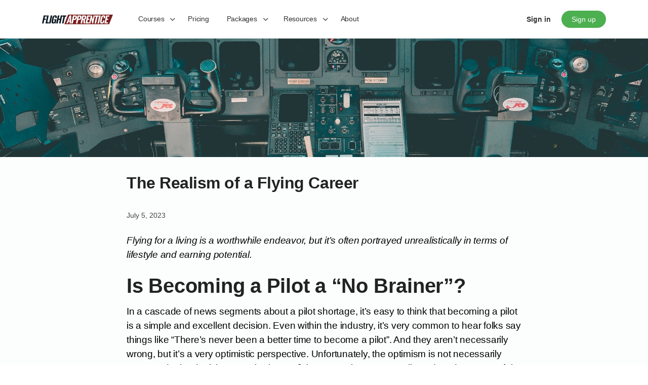

--- FILE ---
content_type: text/html; charset=UTF-8
request_url: https://flightapprentice.com/blog/the-realism-of-a-flying-career/
body_size: 65529
content:
<!doctype html>
<html lang="en-US">
	<head>
		<meta charset="UTF-8">
		<link rel="profile" href="http://gmpg.org/xfn/11">
		<title>The Realism of a Flying Career &#x2d; Flight Apprentice</title>
<script type="text/html" id="tmpl-bb-link-preview">
<% if ( link_scrapping ) { %>
	<% if ( link_loading ) { %>
		<span class="bb-url-scrapper-loading bb-ajax-loader"><i class="bb-icon-l bb-icon-spinner animate-spin"></i>Loading preview...</span>
	<% } %>
	<% if ( link_success || link_error ) { %>
		<a title="Cancel Preview" href="#" id="bb-close-link-suggestion">Remove Preview</a>
		<div class="bb-link-preview-container">

			<% if ( link_images && link_images.length && link_success && ! link_error && '' !== link_image_index ) { %>
				<div id="bb-url-scrapper-img-holder">
					<div class="bb-link-preview-image">
						<div class="bb-link-preview-image-cover">
							<img src="<%= link_images[link_image_index] %>"/>
						</div>
						<div class="bb-link-preview-icons">
							<%
							if ( link_images.length > 1 ) { %>
								<a data-bp-tooltip-pos="up" data-bp-tooltip="Change image" href="#" class="icon-exchange toolbar-button bp-tooltip" id="icon-exchange"><i class="bb-icon-l bb-icon-exchange"></i></a>
							<% } %>
							<% if ( link_images.length ) { %>
								<a data-bp-tooltip-pos="up" data-bp-tooltip="Remove image" href="#" class="icon-image-slash toolbar-button bp-tooltip" id="bb-link-preview-remove-image"><i class="bb-icon-l bb-icon-image-slash"></i></a>
							<% } %>
							<a data-bp-tooltip-pos="up" data-bp-tooltip="Confirm" class="toolbar-button bp-tooltip" href="#" id="bb-link-preview-select-image">
								<i class="bb-icon-check bb-icon-l"></i>
							</a>
						</div>
					</div>
					<% if ( link_images.length > 1 ) { %>
						<div class="bb-url-thumb-nav">
							<button type="button" id="bb-url-prevPicButton"><span class="bb-icon-l bb-icon-angle-left"></span></button>
							<button type="button" id="bb-url-nextPicButton"><span class="bb-icon-l bb-icon-angle-right"></span></button>
							<div id="bb-url-scrapper-img-count">
								Image <%= link_image_index + 1 %>&nbsp;of&nbsp;<%= link_images.length %>
							</div>
						</div>
					<% } %>
				</div>
			<% } %>

			<% if ( link_success && ! link_error && link_url ) { %>
				<div class="bb-link-preview-info">
					<% var a = document.createElement('a');
						a.href = link_url;
						var hostname = a.hostname;
						var domainName = hostname.replace('www.', '' );
					%>

					<% if ( 'undefined' !== typeof link_title && link_title.trim() && link_description ) { %>
						<p class="bb-link-preview-link-name"><%= domainName %></p>
					<% } %>

					<% if ( link_success && ! link_error ) { %>
						<p class="bb-link-preview-title"><%= link_title %></p>
					<% } %>

					<% if ( link_success && ! link_error ) { %>
						<div class="bb-link-preview-excerpt"><p><%= link_description %></p></div>
					<% } %>
				</div>
			<% } %>
			<% if ( link_error && ! link_success ) { %>
				<div id="bb-url-error" class="bb-url-error"><%= link_error_msg %></div>
			<% } %>
		</div>
	<% } %>
<% } %>
</script>
<script type="text/html" id="tmpl-profile-card-popup">
	<div id="profile-card" class="bb-profile-card bb-popup-card" data-bp-item-id="" data-bp-item-component="members">

		<div class="skeleton-card">
			<div class="skeleton-card-body">
				<div class="skeleton-card-avatar bb-loading-bg"></div>
				<div class="skeleton-card-entity">
					<div class="skeleton-card-type bb-loading-bg"></div>
					<div class="skeleton-card-heading bb-loading-bg"></div>
					<div class="skeleton-card-meta bb-loading-bg"></div>
				</div>
			</div>
						<div class="skeleton-card-footer skeleton-footer-plain">
				<div class="skeleton-card-button bb-loading-bg"></div>
				<div class="skeleton-card-button bb-loading-bg"></div>
				<div class="skeleton-card-button bb-loading-bg"></div>
			</div>
		</div>

		<div class="bb-card-content">
			<div class="bb-card-body">
				<div class="bb-card-avatar">
					<span class="card-profile-status"></span>
					<img src="" alt="">
				</div>
				<div class="bb-card-entity">
					<div class="bb-card-profile-type"></div>
					<h4 class="bb-card-heading"></h4>
					<div class="bb-card-meta">
						<span class="card-meta-item card-meta-joined">Joined <span></span></span>
						<span class="card-meta-item card-meta-last-active"></span>
											</div>
				</div>
			</div>
			<div class="bb-card-footer">
								<div class="bb-card-action bb-card-action-outline">
					<a href="" class="card-button card-button-profile">View Profile</a>
				</div>
			</div>
		</div>

	</div>
</script>
<script type="text/html" id="tmpl-group-card-popup">
	<div id="group-card" class="bb-group-card bb-popup-card" data-bp-item-id="" data-bp-item-component="groups">

		<div class="skeleton-card">
			<div class="skeleton-card-body">
				<div class="skeleton-card-avatar bb-loading-bg"></div>
				<div class="skeleton-card-entity">
					<div class="skeleton-card-heading bb-loading-bg"></div>
					<div class="skeleton-card-meta bb-loading-bg"></div>
				</div>
			</div>
						<div class="skeleton-card-footer skeleton-footer-plain">
				<div class="skeleton-card-button bb-loading-bg"></div>
				<div class="skeleton-card-button bb-loading-bg"></div>
			</div>
		</div>

		<div class="bb-card-content">
			<div class="bb-card-body">
				<div class="bb-card-avatar">
					<img src="" alt="">
				</div>
				<div class="bb-card-entity">
					<h4 class="bb-card-heading"></h4>
					<div class="bb-card-meta">
						<span class="card-meta-item card-meta-status"></span>
						<span class="card-meta-item card-meta-type"></span>
						<span class="card-meta-item card-meta-last-active"></span>
					</div>
					<div class="card-group-members">
						<span class="bs-group-members"></span>
					</div>
				</div>
			</div>
			<div class="bb-card-footer">
								<div class="bb-card-action bb-card-action-outline">
					<a href="" class="card-button card-button-group">View Group</a>
				</div>
			</div>
		</div>

	</div>
</script>

            <style id="bb_learndash_30_custom_colors">

                
                .learndash-wrapper .bb-single-course-sidebar .ld-status.ld-primary-background {
                    background-color: #e2e7ed !important;
                    color: inherit !important;
                }

                .learndash-wrapper .ld-course-status .ld-status.ld-status-progress.ld-primary-background {
                    background-color: #ebe9e6 !important;
                    color: inherit !important;
                }

                .learndash-wrapper .learndash_content_wrap .wpProQuiz_content .wpProQuiz_button_reShowQuestion:hover {
                    background-color: #fff !important;
                }

                .learndash-wrapper .learndash_content_wrap .wpProQuiz_content .wpProQuiz_toplistTable th {
                    background-color: transparent !important;
                }

                .learndash-wrapper .wpProQuiz_content .wpProQuiz_button:not(.wpProQuiz_button_reShowQuestion):not(.wpProQuiz_button_restartQuiz) {
                    color: #fff !important;
                }

                .learndash-wrapper .wpProQuiz_content .wpProQuiz_button.wpProQuiz_button_restartQuiz {
                    color: #fff !important;
                }

                .wpProQuiz_content .wpProQuiz_results > div > .wpProQuiz_button,
                .learndash-wrapper .bb-learndash-content-wrap .ld-item-list .ld-item-list-item a.ld-item-name:hover,
                .learndash-wrapper .bb-learndash-content-wrap .ld-item-list .ld-item-list-item .ld-item-list-item-preview:hover a.ld-item-name .ld-item-title,
                .learndash-wrapper .bb-learndash-content-wrap .ld-item-list .ld-item-list-item .ld-item-list-item-preview:hover .ld-expand-button .ld-icon-arrow-down,
                .lms-topic-sidebar-wrapper .lms-lessions-list > ol li a.bb-lesson-head:hover,
                .learndash-wrapper .bb-learndash-content-wrap .ld-primary-color-hover:hover,
                .learndash-wrapper .learndash_content_wrap .ld-table-list-item-quiz .ld-primary-color-hover:hover .ld-item-title,
                .learndash-wrapper .ld-item-list-item-expanded .ld-table-list-items .ld-table-list-item .ld-table-list-item-quiz .ld-primary-color-hover:hover .ld-item-title,
                .learndash-wrapper .ld-table-list .ld-table-list-items div.ld-table-list-item a.ld-table-list-item-preview:hover .ld-topic-title,
                .lms-lesson-content .bb-type-list li a:hover,
                .lms-lesson-content .lms-quiz-list li a:hover,
                .learndash-wrapper .ld-expand-button.ld-button-alternate:hover .ld-icon-arrow-down,
                .learndash-wrapper .ld-table-list .ld-table-list-items div.ld-table-list-item a.ld-table-list-item-preview:hover .ld-topic-title:before,
                .bb-lessons-list .lms-toggle-lesson i:hover,
                .lms-topic-sidebar-wrapper .lms-course-quizzes-list > ul li a:hover,
                .lms-topic-sidebar-wrapper .lms-course-members-list .course-members-list a:hover,
                .lms-topic-sidebar-wrapper .lms-course-members-list .bb-course-member-wrap > .list-members-extra,
                .lms-topic-sidebar-wrapper .lms-course-members-list .bb-course-member-wrap > .list-members-extra:hover,
                .learndash-wrapper .ld-item-list .ld-item-list-item.ld-item-lesson-item .ld-item-list-item-preview .ld-item-name .ld-item-title .ld-item-components span,
                .bb-about-instructor h5 a:hover,
                .learndash_content_wrap .comment-respond .comment-author:hover,
                .single-sfwd-courses .comment-respond .comment-author:hover {
                    color: #c33f3f !important;
                }

                .learndash-wrapper .learndash_content_wrap #quiz_continue_link,
                .learndash-wrapper .learndash_content_wrap .learndash_mark_complete_button,
                .learndash-wrapper .learndash_content_wrap #learndash_mark_complete_button,
                .learndash-wrapper .learndash_content_wrap .ld-status-complete,
                .learndash-wrapper .learndash_content_wrap .ld-alert-success .ld-button,
                .learndash-wrapper .learndash_content_wrap .ld-alert-success .ld-alert-icon,
                .wpProQuiz_questionList[data-type="assessment_answer"] .wpProQuiz_questionListItem label.is-selected:before,
                .wpProQuiz_questionList[data-type="single"] .wpProQuiz_questionListItem label.is-selected:before,
                .wpProQuiz_questionList[data-type="multiple"] .wpProQuiz_questionListItem label.is-selected:before {
                    background-color: #c33f3f !important;
                }

                .wpProQuiz_content .wpProQuiz_results > div > .wpProQuiz_button,
                .wpProQuiz_questionList[data-type="multiple"] .wpProQuiz_questionListItem label.is-selected:before {
                    border-color: #c33f3f !important;
                }

                .learndash-wrapper .wpProQuiz_content .wpProQuiz_button.wpProQuiz_button_restartQuiz,
                .learndash-wrapper .wpProQuiz_content .wpProQuiz_button.wpProQuiz_button_restartQuiz:hover,
                #learndash-page-content .sfwd-course-nav .learndash_next_prev_link a:hover,
                .bb-cover-list-item .ld-primary-background {
                    background-color: #c33f3f !important;
                }

                
                
                .lms-topic-sidebar-wrapper .ld-secondary-background,
                .i-progress.i-progress-completed,
                .bb-cover-list-item .ld-secondary-background,
                .learndash-wrapper .ld-status-icon.ld-status-complete.ld-secondary-background,
                .learndash-wrapper .ld-status-icon.ld-quiz-complete,
                .ld-progress-bar .ld-progress-bar-percentage.ld-secondary-background {
                    background-color: #172b3a !important;
                }

                .bb-progress .bb-progress-circle {
                    border-color: #172b3a !important;
                }

                .learndash-wrapper .ld-alert-success {
                    border-color: #DCDFE3 !important;
                }

                .learndash-wrapper .ld-secondary-in-progress-icon {
                    color: #172b3a !important;
                }

                .learndash-wrapper .bb-learndash-content-wrap .ld-secondary-in-progress-icon {
                    border-left-color: #DEDFE2 !important;
                    border-top-color: #DEDFE2 !important;
                }

                
                
                .learndash-wrapper .ld-item-list .ld-item-list-item.ld-item-lesson-item .ld-item-name .ld-item-title .ld-item-components span.ld-status-waiting,
                .learndash-wrapper .ld-item-list .ld-item-list-item.ld-item-lesson-item .ld-item-name .ld-item-title .ld-item-components span.ld-status-waiting span.ld-icon,
                .learndash-wrapper .ld-status-waiting {
                    background-color: #f6ae2d !important;
                }

                
            </style>

				<style>img:is([sizes="auto" i], [sizes^="auto," i]) { contain-intrinsic-size: 3000px 1500px }</style>
	
<!-- The SEO Framework by Sybre Waaijer -->
<meta name="robots" content="max-snippet:320,max-image-preview:standard,max-video-preview:-1" />
<link rel="canonical" href="https://flightapprentice.com/blog/the-realism-of-a-flying-career/" />
<meta name="description" content="Flying for a living is a worthwhile endeavor, but it’s often portrayed unrealistically in terms of lifestyle and earning potential." />
<meta property="og:type" content="article" />
<meta property="og:locale" content="en_US" />
<meta property="og:site_name" content="Flight Apprentice" />
<meta property="og:title" content="The Realism of a Flying Career" />
<meta property="og:description" content="Flying for a living is a worthwhile endeavor, but it’s often portrayed unrealistically in terms of lifestyle and earning potential." />
<meta property="og:url" content="https://flightapprentice.com/blog/the-realism-of-a-flying-career/" />
<meta property="og:image" content="https://flightapprentice.com/wp-content/uploads/2023/07/cropped-CRJ.jpg" />
<meta property="og:image:width" content="1996" />
<meta property="og:image:height" content="1054" />
<meta property="article:published_time" content="2023-07-05T21:00:20+00:00" />
<meta property="article:modified_time" content="2023-07-05T21:00:22+00:00" />
<meta name="twitter:card" content="summary_large_image" />
<meta name="twitter:title" content="The Realism of a Flying Career" />
<meta name="twitter:description" content="Flying for a living is a worthwhile endeavor, but it’s often portrayed unrealistically in terms of lifestyle and earning potential." />
<meta name="twitter:image" content="https://flightapprentice.com/wp-content/uploads/2023/07/cropped-CRJ.jpg" />
<meta name="google-site-verification" content="CqOVrUOKL-xSy5u0sXElOpzUkibROhEtkcSIiXjiQto" />
<script type="application/ld+json">{"@context":"https://schema.org","@graph":[{"@type":"WebSite","@id":"https://flightapprentice.com/#/schema/WebSite","url":"https://flightapprentice.com/","name":"Flight Apprentice","description":"Online Ground School","inLanguage":"en-US","potentialAction":{"@type":"SearchAction","target":{"@type":"EntryPoint","urlTemplate":"https://flightapprentice.com/search/{search_term_string}/"},"query-input":"required name=search_term_string"},"publisher":{"@type":"Organization","@id":"https://flightapprentice.com/#/schema/Organization","name":"Flight Apprentice","url":"https://flightapprentice.com/","logo":{"@type":"ImageObject","url":"https://flightapprentice.com/wp-content/uploads/2021/03/cropped-favicon_11.png","contentUrl":"https://flightapprentice.com/wp-content/uploads/2021/03/cropped-favicon_11.png","width":512,"height":512}}},{"@type":"WebPage","@id":"https://flightapprentice.com/blog/the-realism-of-a-flying-career/","url":"https://flightapprentice.com/blog/the-realism-of-a-flying-career/","name":"The Realism of a Flying Career &#x2d; Flight Apprentice","description":"Flying for a living is a worthwhile endeavor, but it’s often portrayed unrealistically in terms of lifestyle and earning potential.","inLanguage":"en-US","isPartOf":{"@id":"https://flightapprentice.com/#/schema/WebSite"},"breadcrumb":{"@type":"BreadcrumbList","@id":"https://flightapprentice.com/#/schema/BreadcrumbList","itemListElement":[{"@type":"ListItem","position":1,"item":"https://flightapprentice.com/","name":"Flight Apprentice"},{"@type":"ListItem","position":2,"item":"https://flightapprentice.com/category/blog/","name":"Category: Blog"},{"@type":"ListItem","position":3,"name":"The Realism of a Flying Career"}]},"potentialAction":{"@type":"ReadAction","target":"https://flightapprentice.com/blog/the-realism-of-a-flying-career/"},"datePublished":"2023-07-05T21:00:20+00:00","dateModified":"2023-07-05T21:00:22+00:00","author":{"@type":"Person","@id":"https://flightapprentice.com/#/schema/Person/05d30deb7d8a5195e1c7a1f803c48d8d","name":"Jake Roach","description":"Jake is a Captain and Instructor Pilot for a U.S. Airline and the primary instructor for the Private Pilot Course."}}]}</script>
<!-- / The SEO Framework by Sybre Waaijer | 9.37ms meta | 4.60ms boot -->

<link rel="alternate" type="application/rss+xml" title="Flight Apprentice &raquo; Feed" href="https://flightapprentice.com/feed/" />
<link rel="alternate" type="application/rss+xml" title="Flight Apprentice &raquo; Comments Feed" href="https://flightapprentice.com/comments/feed/" />
<script type="text/javascript">
/* <![CDATA[ */
window._wpemojiSettings = {"baseUrl":"https:\/\/s.w.org\/images\/core\/emoji\/16.0.1\/72x72\/","ext":".png","svgUrl":"https:\/\/s.w.org\/images\/core\/emoji\/16.0.1\/svg\/","svgExt":".svg","source":{"concatemoji":"https:\/\/flightapprentice.com\/wp-includes\/js\/wp-emoji-release.min.js?ver=6.8.3"}};
/*! This file is auto-generated */
!function(s,n){var o,i,e;function c(e){try{var t={supportTests:e,timestamp:(new Date).valueOf()};sessionStorage.setItem(o,JSON.stringify(t))}catch(e){}}function p(e,t,n){e.clearRect(0,0,e.canvas.width,e.canvas.height),e.fillText(t,0,0);var t=new Uint32Array(e.getImageData(0,0,e.canvas.width,e.canvas.height).data),a=(e.clearRect(0,0,e.canvas.width,e.canvas.height),e.fillText(n,0,0),new Uint32Array(e.getImageData(0,0,e.canvas.width,e.canvas.height).data));return t.every(function(e,t){return e===a[t]})}function u(e,t){e.clearRect(0,0,e.canvas.width,e.canvas.height),e.fillText(t,0,0);for(var n=e.getImageData(16,16,1,1),a=0;a<n.data.length;a++)if(0!==n.data[a])return!1;return!0}function f(e,t,n,a){switch(t){case"flag":return n(e,"\ud83c\udff3\ufe0f\u200d\u26a7\ufe0f","\ud83c\udff3\ufe0f\u200b\u26a7\ufe0f")?!1:!n(e,"\ud83c\udde8\ud83c\uddf6","\ud83c\udde8\u200b\ud83c\uddf6")&&!n(e,"\ud83c\udff4\udb40\udc67\udb40\udc62\udb40\udc65\udb40\udc6e\udb40\udc67\udb40\udc7f","\ud83c\udff4\u200b\udb40\udc67\u200b\udb40\udc62\u200b\udb40\udc65\u200b\udb40\udc6e\u200b\udb40\udc67\u200b\udb40\udc7f");case"emoji":return!a(e,"\ud83e\udedf")}return!1}function g(e,t,n,a){var r="undefined"!=typeof WorkerGlobalScope&&self instanceof WorkerGlobalScope?new OffscreenCanvas(300,150):s.createElement("canvas"),o=r.getContext("2d",{willReadFrequently:!0}),i=(o.textBaseline="top",o.font="600 32px Arial",{});return e.forEach(function(e){i[e]=t(o,e,n,a)}),i}function t(e){var t=s.createElement("script");t.src=e,t.defer=!0,s.head.appendChild(t)}"undefined"!=typeof Promise&&(o="wpEmojiSettingsSupports",i=["flag","emoji"],n.supports={everything:!0,everythingExceptFlag:!0},e=new Promise(function(e){s.addEventListener("DOMContentLoaded",e,{once:!0})}),new Promise(function(t){var n=function(){try{var e=JSON.parse(sessionStorage.getItem(o));if("object"==typeof e&&"number"==typeof e.timestamp&&(new Date).valueOf()<e.timestamp+604800&&"object"==typeof e.supportTests)return e.supportTests}catch(e){}return null}();if(!n){if("undefined"!=typeof Worker&&"undefined"!=typeof OffscreenCanvas&&"undefined"!=typeof URL&&URL.createObjectURL&&"undefined"!=typeof Blob)try{var e="postMessage("+g.toString()+"("+[JSON.stringify(i),f.toString(),p.toString(),u.toString()].join(",")+"));",a=new Blob([e],{type:"text/javascript"}),r=new Worker(URL.createObjectURL(a),{name:"wpTestEmojiSupports"});return void(r.onmessage=function(e){c(n=e.data),r.terminate(),t(n)})}catch(e){}c(n=g(i,f,p,u))}t(n)}).then(function(e){for(var t in e)n.supports[t]=e[t],n.supports.everything=n.supports.everything&&n.supports[t],"flag"!==t&&(n.supports.everythingExceptFlag=n.supports.everythingExceptFlag&&n.supports[t]);n.supports.everythingExceptFlag=n.supports.everythingExceptFlag&&!n.supports.flag,n.DOMReady=!1,n.readyCallback=function(){n.DOMReady=!0}}).then(function(){return e}).then(function(){var e;n.supports.everything||(n.readyCallback(),(e=n.source||{}).concatemoji?t(e.concatemoji):e.wpemoji&&e.twemoji&&(t(e.twemoji),t(e.wpemoji)))}))}((window,document),window._wpemojiSettings);
/* ]]> */
</script>
<link rel='stylesheet' id='mp-theme-css' href='https://flightapprentice.com/wp-content/plugins/memberpress/css/ui/theme.css?ver=1.12.11' type='text/css' media='all' />
<link rel='stylesheet' id='mp-account-css-css' href='https://flightapprentice.com/wp-content/plugins/memberpress/css/ui/account.css?ver=1.12.11' type='text/css' media='all' />
<link rel='stylesheet' id='dashicons-css' href='https://flightapprentice.com/wp-includes/css/dashicons.min.css?ver=6.8.3' type='text/css' media='all' />
<link rel='stylesheet' id='mp-login-css-css' href='https://flightapprentice.com/wp-content/plugins/memberpress/css/ui/login.css?ver=1.12.11' type='text/css' media='all' />
<link rel='stylesheet' id='mepr-jquery-ui-smoothness-css' href='https://flightapprentice.com/wp-content/plugins/memberpress/css/vendor/jquery-ui/smoothness.min.css?ver=1.13.3' type='text/css' media='all' />
<link rel='stylesheet' id='jquery-ui-timepicker-addon-css' href='https://flightapprentice.com/wp-content/plugins/memberpress/css/vendor/jquery-ui-timepicker-addon.css?ver=1.12.11' type='text/css' media='all' />
<link rel='stylesheet' id='jquery-magnific-popup-css' href='https://flightapprentice.com/wp-content/plugins/memberpress/css/vendor/magnific-popup.min.css?ver=6.8.3' type='text/css' media='all' />
<link rel='stylesheet' id='mp-signup-css' href='https://flightapprentice.com/wp-content/plugins/memberpress/css/signup.css?ver=1.12.11' type='text/css' media='all' />
<link rel='stylesheet' id='mp-plans-css-css' href='https://flightapprentice.com/wp-content/plugins/memberpress/css/plans.min.css?ver=1.12.11' type='text/css' media='all' />
<link rel='stylesheet' id='bp-nouveau-icons-map-css' href='https://flightapprentice.com/wp-content/plugins/buddyboss-platform/bp-templates/bp-nouveau/icons/css/icons-map.min.css?ver=2.12.0' type='text/css' media='all' />
<link rel='stylesheet' id='bp-nouveau-bb-icons-css' href='https://flightapprentice.com/wp-content/plugins/buddyboss-platform/bp-templates/bp-nouveau/icons/css/bb-icons.min.css?ver=1.0.8' type='text/css' media='all' />
<link rel='stylesheet' id='bp-nouveau-css' href='https://flightapprentice.com/wp-content/plugins/buddyboss-platform/bp-templates/bp-nouveau/css/buddypress.min.css?ver=2.12.0' type='text/css' media='all' />
<style id='bp-nouveau-inline-css' type='text/css'>
.list-wrap .bs-group-cover a:before{ background:unset; }
</style>
<link rel='stylesheet' id='buddyboss_legacy-css' href='https://flightapprentice.com/wp-content/themes/buddyboss-theme/inc/plugins/buddyboss-menu-icons/vendor/kucrut/icon-picker/css/types/buddyboss_legacy.css?ver=1.0' type='text/css' media='all' />
<link rel='stylesheet' id='wp-block-library-css' href='https://flightapprentice.com/wp-includes/css/dist/block-library/style.min.css?ver=6.8.3' type='text/css' media='all' />
<style id='classic-theme-styles-inline-css' type='text/css'>
/*! This file is auto-generated */
.wp-block-button__link{color:#fff;background-color:#32373c;border-radius:9999px;box-shadow:none;text-decoration:none;padding:calc(.667em + 2px) calc(1.333em + 2px);font-size:1.125em}.wp-block-file__button{background:#32373c;color:#fff;text-decoration:none}
</style>
<link rel='stylesheet' id='bb_theme_block-buddypanel-style-css-css' href='https://flightapprentice.com/wp-content/themes/buddyboss-theme/blocks/buddypanel/build/style-buddypanel.css?ver=a43481f57c3cc73f6cce06223a569c14' type='text/css' media='all' />
<link rel='stylesheet' id='ultp-gutenberg-blocks-css' href='https://flightapprentice.com/wp-content/plugins/uncanny-toolkit-pro/src/blocks/dist/index.css?ver=4.3.2' type='text/css' media='all' />
<style id='global-styles-inline-css' type='text/css'>
:root{--wp--preset--aspect-ratio--square: 1;--wp--preset--aspect-ratio--4-3: 4/3;--wp--preset--aspect-ratio--3-4: 3/4;--wp--preset--aspect-ratio--3-2: 3/2;--wp--preset--aspect-ratio--2-3: 2/3;--wp--preset--aspect-ratio--16-9: 16/9;--wp--preset--aspect-ratio--9-16: 9/16;--wp--preset--color--black: #000000;--wp--preset--color--cyan-bluish-gray: #abb8c3;--wp--preset--color--white: #ffffff;--wp--preset--color--pale-pink: #f78da7;--wp--preset--color--vivid-red: #cf2e2e;--wp--preset--color--luminous-vivid-orange: #ff6900;--wp--preset--color--luminous-vivid-amber: #fcb900;--wp--preset--color--light-green-cyan: #7bdcb5;--wp--preset--color--vivid-green-cyan: #00d084;--wp--preset--color--pale-cyan-blue: #8ed1fc;--wp--preset--color--vivid-cyan-blue: #0693e3;--wp--preset--color--vivid-purple: #9b51e0;--wp--preset--gradient--vivid-cyan-blue-to-vivid-purple: linear-gradient(135deg,rgba(6,147,227,1) 0%,rgb(155,81,224) 100%);--wp--preset--gradient--light-green-cyan-to-vivid-green-cyan: linear-gradient(135deg,rgb(122,220,180) 0%,rgb(0,208,130) 100%);--wp--preset--gradient--luminous-vivid-amber-to-luminous-vivid-orange: linear-gradient(135deg,rgba(252,185,0,1) 0%,rgba(255,105,0,1) 100%);--wp--preset--gradient--luminous-vivid-orange-to-vivid-red: linear-gradient(135deg,rgba(255,105,0,1) 0%,rgb(207,46,46) 100%);--wp--preset--gradient--very-light-gray-to-cyan-bluish-gray: linear-gradient(135deg,rgb(238,238,238) 0%,rgb(169,184,195) 100%);--wp--preset--gradient--cool-to-warm-spectrum: linear-gradient(135deg,rgb(74,234,220) 0%,rgb(151,120,209) 20%,rgb(207,42,186) 40%,rgb(238,44,130) 60%,rgb(251,105,98) 80%,rgb(254,248,76) 100%);--wp--preset--gradient--blush-light-purple: linear-gradient(135deg,rgb(255,206,236) 0%,rgb(152,150,240) 100%);--wp--preset--gradient--blush-bordeaux: linear-gradient(135deg,rgb(254,205,165) 0%,rgb(254,45,45) 50%,rgb(107,0,62) 100%);--wp--preset--gradient--luminous-dusk: linear-gradient(135deg,rgb(255,203,112) 0%,rgb(199,81,192) 50%,rgb(65,88,208) 100%);--wp--preset--gradient--pale-ocean: linear-gradient(135deg,rgb(255,245,203) 0%,rgb(182,227,212) 50%,rgb(51,167,181) 100%);--wp--preset--gradient--electric-grass: linear-gradient(135deg,rgb(202,248,128) 0%,rgb(113,206,126) 100%);--wp--preset--gradient--midnight: linear-gradient(135deg,rgb(2,3,129) 0%,rgb(40,116,252) 100%);--wp--preset--font-size--small: 13px;--wp--preset--font-size--medium: 20px;--wp--preset--font-size--large: 36px;--wp--preset--font-size--x-large: 42px;--wp--preset--spacing--20: 0.44rem;--wp--preset--spacing--30: 0.67rem;--wp--preset--spacing--40: 1rem;--wp--preset--spacing--50: 1.5rem;--wp--preset--spacing--60: 2.25rem;--wp--preset--spacing--70: 3.38rem;--wp--preset--spacing--80: 5.06rem;--wp--preset--shadow--natural: 6px 6px 9px rgba(0, 0, 0, 0.2);--wp--preset--shadow--deep: 12px 12px 50px rgba(0, 0, 0, 0.4);--wp--preset--shadow--sharp: 6px 6px 0px rgba(0, 0, 0, 0.2);--wp--preset--shadow--outlined: 6px 6px 0px -3px rgba(255, 255, 255, 1), 6px 6px rgba(0, 0, 0, 1);--wp--preset--shadow--crisp: 6px 6px 0px rgba(0, 0, 0, 1);}:where(.is-layout-flex){gap: 0.5em;}:where(.is-layout-grid){gap: 0.5em;}body .is-layout-flex{display: flex;}.is-layout-flex{flex-wrap: wrap;align-items: center;}.is-layout-flex > :is(*, div){margin: 0;}body .is-layout-grid{display: grid;}.is-layout-grid > :is(*, div){margin: 0;}:where(.wp-block-columns.is-layout-flex){gap: 2em;}:where(.wp-block-columns.is-layout-grid){gap: 2em;}:where(.wp-block-post-template.is-layout-flex){gap: 1.25em;}:where(.wp-block-post-template.is-layout-grid){gap: 1.25em;}.has-black-color{color: var(--wp--preset--color--black) !important;}.has-cyan-bluish-gray-color{color: var(--wp--preset--color--cyan-bluish-gray) !important;}.has-white-color{color: var(--wp--preset--color--white) !important;}.has-pale-pink-color{color: var(--wp--preset--color--pale-pink) !important;}.has-vivid-red-color{color: var(--wp--preset--color--vivid-red) !important;}.has-luminous-vivid-orange-color{color: var(--wp--preset--color--luminous-vivid-orange) !important;}.has-luminous-vivid-amber-color{color: var(--wp--preset--color--luminous-vivid-amber) !important;}.has-light-green-cyan-color{color: var(--wp--preset--color--light-green-cyan) !important;}.has-vivid-green-cyan-color{color: var(--wp--preset--color--vivid-green-cyan) !important;}.has-pale-cyan-blue-color{color: var(--wp--preset--color--pale-cyan-blue) !important;}.has-vivid-cyan-blue-color{color: var(--wp--preset--color--vivid-cyan-blue) !important;}.has-vivid-purple-color{color: var(--wp--preset--color--vivid-purple) !important;}.has-black-background-color{background-color: var(--wp--preset--color--black) !important;}.has-cyan-bluish-gray-background-color{background-color: var(--wp--preset--color--cyan-bluish-gray) !important;}.has-white-background-color{background-color: var(--wp--preset--color--white) !important;}.has-pale-pink-background-color{background-color: var(--wp--preset--color--pale-pink) !important;}.has-vivid-red-background-color{background-color: var(--wp--preset--color--vivid-red) !important;}.has-luminous-vivid-orange-background-color{background-color: var(--wp--preset--color--luminous-vivid-orange) !important;}.has-luminous-vivid-amber-background-color{background-color: var(--wp--preset--color--luminous-vivid-amber) !important;}.has-light-green-cyan-background-color{background-color: var(--wp--preset--color--light-green-cyan) !important;}.has-vivid-green-cyan-background-color{background-color: var(--wp--preset--color--vivid-green-cyan) !important;}.has-pale-cyan-blue-background-color{background-color: var(--wp--preset--color--pale-cyan-blue) !important;}.has-vivid-cyan-blue-background-color{background-color: var(--wp--preset--color--vivid-cyan-blue) !important;}.has-vivid-purple-background-color{background-color: var(--wp--preset--color--vivid-purple) !important;}.has-black-border-color{border-color: var(--wp--preset--color--black) !important;}.has-cyan-bluish-gray-border-color{border-color: var(--wp--preset--color--cyan-bluish-gray) !important;}.has-white-border-color{border-color: var(--wp--preset--color--white) !important;}.has-pale-pink-border-color{border-color: var(--wp--preset--color--pale-pink) !important;}.has-vivid-red-border-color{border-color: var(--wp--preset--color--vivid-red) !important;}.has-luminous-vivid-orange-border-color{border-color: var(--wp--preset--color--luminous-vivid-orange) !important;}.has-luminous-vivid-amber-border-color{border-color: var(--wp--preset--color--luminous-vivid-amber) !important;}.has-light-green-cyan-border-color{border-color: var(--wp--preset--color--light-green-cyan) !important;}.has-vivid-green-cyan-border-color{border-color: var(--wp--preset--color--vivid-green-cyan) !important;}.has-pale-cyan-blue-border-color{border-color: var(--wp--preset--color--pale-cyan-blue) !important;}.has-vivid-cyan-blue-border-color{border-color: var(--wp--preset--color--vivid-cyan-blue) !important;}.has-vivid-purple-border-color{border-color: var(--wp--preset--color--vivid-purple) !important;}.has-vivid-cyan-blue-to-vivid-purple-gradient-background{background: var(--wp--preset--gradient--vivid-cyan-blue-to-vivid-purple) !important;}.has-light-green-cyan-to-vivid-green-cyan-gradient-background{background: var(--wp--preset--gradient--light-green-cyan-to-vivid-green-cyan) !important;}.has-luminous-vivid-amber-to-luminous-vivid-orange-gradient-background{background: var(--wp--preset--gradient--luminous-vivid-amber-to-luminous-vivid-orange) !important;}.has-luminous-vivid-orange-to-vivid-red-gradient-background{background: var(--wp--preset--gradient--luminous-vivid-orange-to-vivid-red) !important;}.has-very-light-gray-to-cyan-bluish-gray-gradient-background{background: var(--wp--preset--gradient--very-light-gray-to-cyan-bluish-gray) !important;}.has-cool-to-warm-spectrum-gradient-background{background: var(--wp--preset--gradient--cool-to-warm-spectrum) !important;}.has-blush-light-purple-gradient-background{background: var(--wp--preset--gradient--blush-light-purple) !important;}.has-blush-bordeaux-gradient-background{background: var(--wp--preset--gradient--blush-bordeaux) !important;}.has-luminous-dusk-gradient-background{background: var(--wp--preset--gradient--luminous-dusk) !important;}.has-pale-ocean-gradient-background{background: var(--wp--preset--gradient--pale-ocean) !important;}.has-electric-grass-gradient-background{background: var(--wp--preset--gradient--electric-grass) !important;}.has-midnight-gradient-background{background: var(--wp--preset--gradient--midnight) !important;}.has-small-font-size{font-size: var(--wp--preset--font-size--small) !important;}.has-medium-font-size{font-size: var(--wp--preset--font-size--medium) !important;}.has-large-font-size{font-size: var(--wp--preset--font-size--large) !important;}.has-x-large-font-size{font-size: var(--wp--preset--font-size--x-large) !important;}
:where(.wp-block-post-template.is-layout-flex){gap: 1.25em;}:where(.wp-block-post-template.is-layout-grid){gap: 1.25em;}
:where(.wp-block-columns.is-layout-flex){gap: 2em;}:where(.wp-block-columns.is-layout-grid){gap: 2em;}
:root :where(.wp-block-pullquote){font-size: 1.5em;line-height: 1.6;}
</style>
<link rel='stylesheet' id='bp-mentions-css-css' href='https://flightapprentice.com/wp-content/plugins/buddyboss-platform/bp-core/css/mentions.min.css?ver=2.12.0' type='text/css' media='all' />
<link rel='stylesheet' id='contact-form-7-css' href='https://flightapprentice.com/wp-content/plugins/contact-form-7/includes/css/styles.css?ver=6.1.1' type='text/css' media='all' />
<link rel='stylesheet' id='bodhi-svgs-attachment-css' href='https://flightapprentice.com/wp-content/plugins/svg-support/css/svgs-attachment.css' type='text/css' media='all' />
<link rel='stylesheet' id='uncannyowl-learndash-toolkit-free-css' href='https://flightapprentice.com/wp-content/plugins/uncanny-learndash-toolkit/src/assets/frontend/dist/bundle.min.css?ver=3.7.0.3' type='text/css' media='all' />
<link rel='stylesheet' id='ultp-frontend-css' href='https://flightapprentice.com/wp-content/plugins/uncanny-toolkit-pro/src/assets/dist/frontend/bundle.min.css?ver=4.3.2' type='text/css' media='all' />
<link rel='stylesheet' id='buddyboss_appstyle-css' href='https://flightapprentice.com/wp-content/plugins/buddyboss-app/assets/css/main.css?ver=2.2.70' type='text/css' media='all' />
<link rel='stylesheet' id='learndash_quiz_front_css-css' href='//flightapprentice.com/wp-content/plugins/sfwd-lms/themes/legacy/templates/learndash_quiz_front.min.css?ver=4.25.2' type='text/css' media='all' />
<link rel='stylesheet' id='learndash-css' href='//flightapprentice.com/wp-content/plugins/sfwd-lms/src/assets/dist/css/styles.css?ver=4.25.2' type='text/css' media='all' />
<link rel='stylesheet' id='jquery-dropdown-css-css' href='//flightapprentice.com/wp-content/plugins/sfwd-lms/assets/css/jquery.dropdown.min.css?ver=4.25.2' type='text/css' media='all' />
<link rel='stylesheet' id='learndash_lesson_video-css' href='//flightapprentice.com/wp-content/plugins/sfwd-lms/themes/legacy/templates/learndash_lesson_video.min.css?ver=4.25.2' type='text/css' media='all' />
<link rel='stylesheet' id='learndash-admin-bar-css' href='https://flightapprentice.com/wp-content/plugins/sfwd-lms/src/assets/dist/css/admin-bar/styles.css?ver=4.25.2' type='text/css' media='all' />
<link rel='stylesheet' id='redux-extendify-styles-css' href='https://flightapprentice.com/wp-content/themes/buddyboss-theme/inc/admin/framework/redux-core/assets/css/extendify-utilities.css?ver=4.4.11' type='text/css' media='all' />
<link rel='stylesheet' id='buddyboss-theme-fonts-css' href='https://flightapprentice.com/wp-content/themes/buddyboss-theme/assets/fonts/fonts.css?ver=2.7.91' type='text/css' media='all' />
<link rel='stylesheet' id='learndash-front-css' href='//flightapprentice.com/wp-content/plugins/sfwd-lms/themes/ld30/assets/css/learndash.min.css?ver=4.25.2' type='text/css' media='all' />
<style id='learndash-front-inline-css' type='text/css'>
		.learndash-wrapper .ld-item-list .ld-item-list-item.ld-is-next,
		.learndash-wrapper .wpProQuiz_content .wpProQuiz_questionListItem label:focus-within {
			border-color: #c33f3f;
		}

		/*
		.learndash-wrapper a:not(.ld-button):not(#quiz_continue_link):not(.ld-focus-menu-link):not(.btn-blue):not(#quiz_continue_link):not(.ld-js-register-account):not(#ld-focus-mode-course-heading):not(#btn-join):not(.ld-item-name):not(.ld-table-list-item-preview):not(.ld-lesson-item-preview-heading),
		 */

		.learndash-wrapper .ld-breadcrumbs a,
		.learndash-wrapper .ld-lesson-item.ld-is-current-lesson .ld-lesson-item-preview-heading,
		.learndash-wrapper .ld-lesson-item.ld-is-current-lesson .ld-lesson-title,
		.learndash-wrapper .ld-primary-color-hover:hover,
		.learndash-wrapper .ld-primary-color,
		.learndash-wrapper .ld-primary-color-hover:hover,
		.learndash-wrapper .ld-primary-color,
		.learndash-wrapper .ld-tabs .ld-tabs-navigation .ld-tab.ld-active,
		.learndash-wrapper .ld-button.ld-button-transparent,
		.learndash-wrapper .ld-button.ld-button-reverse,
		.learndash-wrapper .ld-icon-certificate,
		.learndash-wrapper .ld-login-modal .ld-login-modal-login .ld-modal-heading,
		#wpProQuiz_user_content a,
		.learndash-wrapper .ld-item-list .ld-item-list-item a.ld-item-name:hover,
		.learndash-wrapper .ld-focus-comments__heading-actions .ld-expand-button,
		.learndash-wrapper .ld-focus-comments__heading a,
		.learndash-wrapper .ld-focus-comments .comment-respond a,
		.learndash-wrapper .ld-focus-comment .ld-comment-reply a.comment-reply-link:hover,
		.learndash-wrapper .ld-expand-button.ld-button-alternate {
			color: #c33f3f !important;
		}

		.learndash-wrapper .ld-focus-comment.bypostauthor>.ld-comment-wrapper,
		.learndash-wrapper .ld-focus-comment.role-group_leader>.ld-comment-wrapper,
		.learndash-wrapper .ld-focus-comment.role-administrator>.ld-comment-wrapper {
			background-color:rgba(195, 63, 63, 0.03) !important;
		}


		.learndash-wrapper .ld-primary-background,
		.learndash-wrapper .ld-tabs .ld-tabs-navigation .ld-tab.ld-active:after {
			background: #c33f3f !important;
		}



		.learndash-wrapper .ld-course-navigation .ld-lesson-item.ld-is-current-lesson .ld-status-incomplete,
		.learndash-wrapper .ld-focus-comment.bypostauthor:not(.ptype-sfwd-assignment) >.ld-comment-wrapper>.ld-comment-avatar img,
		.learndash-wrapper .ld-focus-comment.role-group_leader>.ld-comment-wrapper>.ld-comment-avatar img,
		.learndash-wrapper .ld-focus-comment.role-administrator>.ld-comment-wrapper>.ld-comment-avatar img {
			border-color: #c33f3f !important;
		}



		.learndash-wrapper .ld-loading::before {
			border-top:3px solid #c33f3f !important;
		}

		.learndash-wrapper .ld-button:hover:not([disabled]):not(.ld-button-transparent):not(.ld--ignore-inline-css),
		#learndash-tooltips .ld-tooltip:after,
		#learndash-tooltips .ld-tooltip,
		.ld-tooltip:not(.ld-tooltip--modern) [role="tooltip"],
		.learndash-wrapper .ld-primary-background,
		.learndash-wrapper .btn-join:not(.ld--ignore-inline-css),
		.learndash-wrapper #btn-join:not(.ld--ignore-inline-css),
		.learndash-wrapper .ld-button:not([disabled]):not(.ld-button-reverse):not(.ld-button-transparent):not(.ld--ignore-inline-css),
		.learndash-wrapper .ld-expand-button:not([disabled]),
		.learndash-wrapper .wpProQuiz_content .wpProQuiz_button:not([disabled]):not(.wpProQuiz_button_reShowQuestion):not(.wpProQuiz_button_restartQuiz),
		.learndash-wrapper .wpProQuiz_content .wpProQuiz_button2:not([disabled]),
		.learndash-wrapper .ld-focus .ld-focus-sidebar .ld-course-navigation-heading,
		.learndash-wrapper .ld-focus-comments .form-submit #submit,
		.learndash-wrapper .ld-login-modal input[type='submit']:not([disabled]),
		.learndash-wrapper .ld-login-modal .ld-login-modal-register:not([disabled]),
		.learndash-wrapper .wpProQuiz_content .wpProQuiz_certificate a.btn-blue:not([disabled]),
		.learndash-wrapper .ld-focus .ld-focus-header .ld-user-menu .ld-user-menu-items a:not([disabled]),
		#wpProQuiz_user_content table.wp-list-table thead th,
		#wpProQuiz_overlay_close:not([disabled]),
		.learndash-wrapper .ld-expand-button.ld-button-alternate:not([disabled]) .ld-icon {
			background-color: #c33f3f !important;
			color: #ffffff;
		}

		.learndash-wrapper .ld-focus .ld-focus-sidebar .ld-focus-sidebar-trigger:not([disabled]):not(:hover):not(:focus) .ld-icon {
			background-color: #c33f3f;
		}

		.learndash-wrapper .ld-focus .ld-focus-sidebar .ld-focus-sidebar-trigger:hover .ld-icon,
		.learndash-wrapper .ld-focus .ld-focus-sidebar .ld-focus-sidebar-trigger:focus .ld-icon {
			border-color: #c33f3f;
			color: #c33f3f;
		}

		.learndash-wrapper .ld-button:focus:not(.ld-button-transparent):not(.ld--ignore-inline-css),
		.learndash-wrapper .btn-join:focus:not(.ld--ignore-inline-css),
		.learndash-wrapper #btn-join:focus:not(.ld--ignore-inline-css),
		.learndash-wrapper .ld-expand-button:focus,
		.learndash-wrapper .wpProQuiz_content .wpProQuiz_button:not(.wpProQuiz_button_reShowQuestion):focus:not(.wpProQuiz_button_restartQuiz),
		.learndash-wrapper .wpProQuiz_content .wpProQuiz_button2:focus,
		.learndash-wrapper .ld-focus-comments .form-submit #submit,
		.learndash-wrapper .ld-login-modal input[type='submit']:focus,
		.learndash-wrapper .ld-login-modal .ld-login-modal-register:focus,
		.learndash-wrapper .wpProQuiz_content .wpProQuiz_certificate a.btn-blue:focus {
			opacity: 0.75; /* Replicates the hover/focus states pre-4.21.3. */
			outline-color: #c33f3f;
		}

		.learndash-wrapper .ld-button:hover:not(.ld-button-transparent):not(.ld--ignore-inline-css),
		.learndash-wrapper .btn-join:hover:not(.ld--ignore-inline-css),
		.learndash-wrapper #btn-join:hover:not(.ld--ignore-inline-css),
		.learndash-wrapper .ld-expand-button:hover,
		.learndash-wrapper .wpProQuiz_content .wpProQuiz_button:not(.wpProQuiz_button_reShowQuestion):hover:not(.wpProQuiz_button_restartQuiz),
		.learndash-wrapper .wpProQuiz_content .wpProQuiz_button2:hover,
		.learndash-wrapper .ld-focus-comments .form-submit #submit,
		.learndash-wrapper .ld-login-modal input[type='submit']:hover,
		.learndash-wrapper .ld-login-modal .ld-login-modal-register:hover,
		.learndash-wrapper .wpProQuiz_content .wpProQuiz_certificate a.btn-blue:hover {
			background-color: #c33f3f; /* Replicates the hover/focus states pre-4.21.3. */
			opacity: 0.85; /* Replicates the hover/focus states pre-4.21.3. */
		}

		.learndash-wrapper .ld-item-list .ld-item-search .ld-closer:focus {
			border-color: #c33f3f;
		}

		.learndash-wrapper .ld-focus .ld-focus-header .ld-user-menu .ld-user-menu-items:before {
			border-bottom-color: #c33f3f !important;
		}

		.learndash-wrapper .ld-button.ld-button-transparent:hover {
			background: transparent !important;
		}

		.learndash-wrapper .ld-button.ld-button-transparent:focus {
			outline-color: #c33f3f;
		}

		.learndash-wrapper .ld-focus .ld-focus-header .sfwd-mark-complete .learndash_mark_complete_button:not(.ld--ignore-inline-css),
		.learndash-wrapper .ld-focus .ld-focus-header #sfwd-mark-complete #learndash_mark_complete_button,
		.learndash-wrapper .ld-button.ld-button-transparent,
		.learndash-wrapper .ld-button.ld-button-alternate,
		.learndash-wrapper .ld-expand-button.ld-button-alternate {
			background-color:transparent !important;
		}

		.learndash-wrapper .ld-focus-header .ld-user-menu .ld-user-menu-items a,
		.learndash-wrapper .ld-button.ld-button-reverse:hover,
		.learndash-wrapper .ld-alert-success .ld-alert-icon.ld-icon-certificate,
		.learndash-wrapper .ld-alert-warning .ld-button,
		.learndash-wrapper .ld-primary-background.ld-status {
			color:white !important;
		}

		.learndash-wrapper .ld-status.ld-status-unlocked {
			background-color: rgba(195,63,63,0.2) !important;
			color: #c33f3f !important;
		}

		.learndash-wrapper .wpProQuiz_content .wpProQuiz_addToplist {
			background-color: rgba(195,63,63,0.1) !important;
			border: 1px solid #c33f3f !important;
		}

		.learndash-wrapper .wpProQuiz_content .wpProQuiz_toplistTable th {
			background: #c33f3f !important;
		}

		.learndash-wrapper .wpProQuiz_content .wpProQuiz_toplistTrOdd {
			background-color: rgba(195,63,63,0.1) !important;
		}


		.learndash-wrapper .wpProQuiz_content .wpProQuiz_time_limit .wpProQuiz_progress {
			background-color: #c33f3f !important;
		}
		
		.learndash-wrapper #quiz_continue_link,
		.learndash-wrapper .ld-secondary-background,
		.learndash-wrapper .learndash_mark_complete_button:not(.ld--ignore-inline-css),
		.learndash-wrapper #learndash_mark_complete_button,
		.learndash-wrapper .ld-status-complete,
		.learndash-wrapper .ld-alert-success .ld-button,
		.learndash-wrapper .ld-alert-success .ld-alert-icon {
			background-color: #172b3a !important;
		}

		.learndash-wrapper #quiz_continue_link:focus,
		.learndash-wrapper .learndash_mark_complete_button:focus:not(.ld--ignore-inline-css),
		.learndash-wrapper #learndash_mark_complete_button:focus,
		.learndash-wrapper .ld-alert-success .ld-button:focus {
			outline-color: #172b3a;
		}

		.learndash-wrapper .wpProQuiz_content a#quiz_continue_link {
			background-color: #172b3a !important;
		}

		.learndash-wrapper .wpProQuiz_content a#quiz_continue_link:focus {
			outline-color: #172b3a;
		}

		.learndash-wrapper .course_progress .sending_progress_bar {
			background: #172b3a !important;
		}

		.learndash-wrapper .wpProQuiz_content .wpProQuiz_button_reShowQuestion:hover, .learndash-wrapper .wpProQuiz_content .wpProQuiz_button_restartQuiz:hover {
			background-color: #172b3a !important;
			opacity: 0.75;
		}

		.learndash-wrapper .wpProQuiz_content .wpProQuiz_button_reShowQuestion:focus,
		.learndash-wrapper .wpProQuiz_content .wpProQuiz_button_restartQuiz:focus {
			outline-color: #172b3a;
		}

		.learndash-wrapper .ld-secondary-color-hover:hover,
		.learndash-wrapper .ld-secondary-color,
		.learndash-wrapper .ld-focus .ld-focus-header .sfwd-mark-complete .learndash_mark_complete_button:not(.ld--ignore-inline-css),
		.learndash-wrapper .ld-focus .ld-focus-header #sfwd-mark-complete #learndash_mark_complete_button,
		.learndash-wrapper .ld-focus .ld-focus-header .sfwd-mark-complete:after {
			color: #172b3a !important;
		}

		.learndash-wrapper .ld-secondary-in-progress-icon {
			border-left-color: #172b3a !important;
			border-top-color: #172b3a !important;
		}

		.learndash-wrapper .ld-alert-success {
			border-color: #172b3a;
			background-color: transparent !important;
			color: #172b3a;
		}

		
		.learndash-wrapper .ld-alert-warning {
			background-color:transparent;
		}

		.learndash-wrapper .ld-status-waiting,
		.learndash-wrapper .ld-alert-warning .ld-alert-icon {
			background-color: #f6ae2d !important;
		}

		.learndash-wrapper .ld-tertiary-color-hover:hover,
		.learndash-wrapper .ld-tertiary-color,
		.learndash-wrapper .ld-alert-warning {
			color: #f6ae2d !important;
		}

		.learndash-wrapper .ld-tertiary-background {
			background-color: #f6ae2d !important;
		}

		.learndash-wrapper .ld-alert-warning {
			border-color: #f6ae2d !important;
		}

		.learndash-wrapper .ld-tertiary-background,
		.learndash-wrapper .ld-alert-warning .ld-alert-icon {
			color:white !important;
		}

		.learndash-wrapper .wpProQuiz_content .wpProQuiz_reviewQuestion li.wpProQuiz_reviewQuestionReview,
		.learndash-wrapper .wpProQuiz_content .wpProQuiz_box li.wpProQuiz_reviewQuestionReview {
			background-color: #f6ae2d !important;
		}

		
</style>
<link rel='stylesheet' id='buddyboss-theme-magnific-popup-css-css' href='https://flightapprentice.com/wp-content/themes/buddyboss-theme/assets/css/vendors/magnific-popup.min.css?ver=2.7.91' type='text/css' media='all' />
<link rel='stylesheet' id='buddyboss-theme-select2-css-css' href='https://flightapprentice.com/wp-content/themes/buddyboss-theme/assets/css/vendors/select2.min.css?ver=2.7.91' type='text/css' media='all' />
<link rel='stylesheet' id='buddyboss-theme-css-css' href='https://flightapprentice.com/wp-content/themes/buddyboss-theme/assets/css/theme.min.css?ver=2.7.91' type='text/css' media='all' />
<link rel='stylesheet' id='buddyboss-theme-template-css' href='https://flightapprentice.com/wp-content/themes/buddyboss-theme/assets/css/template-v2.min.css?ver=2.7.91' type='text/css' media='all' />
<link rel='stylesheet' id='buddyboss-theme-buddypress-css' href='https://flightapprentice.com/wp-content/themes/buddyboss-theme/assets/css/buddypress.min.css?ver=2.7.91' type='text/css' media='all' />
<link rel='stylesheet' id='buddyboss-theme-forums-css' href='https://flightapprentice.com/wp-content/themes/buddyboss-theme/assets/css/bbpress.min.css?ver=2.7.91' type='text/css' media='all' />
<link rel='stylesheet' id='buddyboss-theme-learndash-css' href='https://flightapprentice.com/wp-content/themes/buddyboss-theme/assets/css/learndash.min.css?ver=2.7.91' type='text/css' media='all' />
<link rel='stylesheet' id='buddyboss-theme-plugins-css' href='https://flightapprentice.com/wp-content/themes/buddyboss-theme/assets/css/plugins.min.css?ver=2.7.91' type='text/css' media='all' />
<link rel='stylesheet' id='buddyboss-theme-memberpress-css' href='https://flightapprentice.com/wp-content/themes/buddyboss-theme/assets/css/memberpress.min.css?ver=2.7.91' type='text/css' media='all' />
<link rel='stylesheet' id='buddyboss-child-css-css' href='https://flightapprentice.com/wp-content/themes/buddyboss-theme-child/assets/css/custom.css?ver=1.0.0' type='text/css' media='all' />
<script type="text/javascript" src="https://flightapprentice.com/wp-includes/js/jquery/jquery.min.js?ver=3.7.1" id="jquery-core-js"></script>
<script type="text/javascript" src="https://flightapprentice.com/wp-includes/js/jquery/jquery-migrate.min.js?ver=3.4.1" id="jquery-migrate-js"></script>
<script type="text/javascript" src="https://flightapprentice.com/wp-includes/js/underscore.min.js?ver=1.13.7" id="underscore-js"></script>
<script type="text/javascript" src="https://flightapprentice.com/wp-includes/js/dist/hooks.min.js?ver=4d63a3d491d11ffd8ac6" id="wp-hooks-js"></script>
<script type="text/javascript" src="https://flightapprentice.com/wp-includes/js/dist/i18n.min.js?ver=5e580eb46a90c2b997e6" id="wp-i18n-js"></script>
<script type="text/javascript" id="wp-i18n-js-after">
/* <![CDATA[ */
wp.i18n.setLocaleData( { 'text direction\u0004ltr': [ 'ltr' ] } );
/* ]]> */
</script>
<script type="text/javascript" src="https://flightapprentice.com/wp-content/plugins/memberpress/js/login.js?ver=1.12.11" id="mepr-login-js-js"></script>
<script type="text/javascript" src="https://flightapprentice.com/wp-content/plugins/memberpress/js/vendor/jquery.magnific-popup.min.js?ver=6.8.3" id="jquery-magnific-popup-js"></script>
<script type="text/javascript" src="https://flightapprentice.com/wp-content/plugins/memberpress/js/vendor/jquery.payment.js?ver=1.12.11" id="jquery.payment-js"></script>
<script type="text/javascript" src="https://flightapprentice.com/wp-content/plugins/memberpress/js/validate.js?ver=1.12.11" id="mp-validate-js"></script>
<script type="text/javascript" id="mp-i18n-js-extra">
/* <![CDATA[ */
var MeprI18n = {"states":{"IT":{"AG":"Agrigento","AL":"Alessandria","AN":"Ancona","AO":"Aosta","AR":"Arezzo","AP":"Ascoli Piceno","AT":"Asti","AV":"Avellino","BA":"Bari","BT":"Barletta-Andria-Trani","BL":"Belluno","BN":"Benevento","BG":"Bergamo","BI":"Biella","BO":"Bologna","BZ":"Bolzano","BS":"Brescia","BR":"Brindisi","CA":"Cagliari","CL":"Caltanissetta","CB":"Campobasso","CI":"Carbonia-Iglesias","CE":"Caserta","CT":"Catania","CZ":"Catanzaro","CH":"Chieti","CO":"Como","CS":"Cosenza","CR":"Cremona","KR":"Crotone","CN":"Cuneo","EN":"Enna","FM":"Fermo","FE":"Ferrara","FI":"Firenze","FG":"Foggia","FC":"Forl\u00ec-Cesena","FR":"Frosinone","GE":"Genova","GO":"Gorizia","GR":"Grosseto","IM":"Imperia","IS":"Isernia","SP":"La Spezia","AQ":"L&apos;Aquila","LT":"Latina","LE":"Lecce","LC":"Lecco","LI":"Livorno","LO":"Lodi","LU":"Lucca","MC":"Macerata","MN":"Mantova","MS":"Massa-Carrara","MT":"Matera","ME":"Messina","MI":"Milano","MO":"Modena","MB":"Monza e della Brianza","NA":"Napoli","NO":"Novara","NU":"Nuoro","OT":"Olbia-Tempio","OR":"Oristano","PD":"Padova","PA":"Palermo","PR":"Parma","PV":"Pavia","PG":"Perugia","PU":"Pesaro e Urbino","PE":"Pescara","PC":"Piacenza","PI":"Pisa","PT":"Pistoia","PN":"Pordenone","PZ":"Potenza","PO":"Prato","RG":"Ragusa","RA":"Ravenna","RC":"Reggio Calabria","RE":"Reggio Emilia","RI":"Rieti","RN":"Rimini","RM":"Roma","RO":"Rovigo","SA":"Salerno","VS":"Medio Campidano","SS":"Sassari","SV":"Savona","SI":"Siena","SR":"Siracusa","SO":"Sondrio","TA":"Taranto","TE":"Teramo","TR":"Terni","TO":"Torino","OG":"Ogliastra","TP":"Trapani","TN":"Trento","TV":"Treviso","TS":"Trieste","UD":"Udine","VA":"Varese","VE":"Venezia","VB":"Verbano-Cusio-Ossola","VC":"Vercelli","VR":"Verona","VV":"Vibo Valentia","VI":"Vicenza","VT":"Viterbo"},"TH":{"TH-37":"Amnat Charoen (&#3629;&#3635;&#3609;&#3634;&#3592;&#3648;&#3592;&#3619;&#3636;&#3597;)","TH-15":"Ang Thong (&#3629;&#3656;&#3634;&#3591;&#3607;&#3629;&#3591;)","TH-14":"Ayutthaya (&#3614;&#3619;&#3632;&#3609;&#3588;&#3619;&#3624;&#3619;&#3637;&#3629;&#3618;&#3640;&#3608;&#3618;&#3634;)","TH-10":"Bangkok (&#3585;&#3619;&#3640;&#3591;&#3648;&#3607;&#3614;&#3617;&#3627;&#3634;&#3609;&#3588;&#3619;)","TH-38":"Bueng Kan (&#3610;&#3638;&#3591;&#3585;&#3634;&#3628;)","TH-31":"Buri Ram (&#3610;&#3640;&#3619;&#3637;&#3619;&#3633;&#3617;&#3618;&#3660;)","TH-24":"Chachoengsao (&#3593;&#3632;&#3648;&#3594;&#3636;&#3591;&#3648;&#3607;&#3619;&#3634;)","TH-18":"Chai Nat (&#3594;&#3633;&#3618;&#3609;&#3634;&#3607;)","TH-36":"Chaiyaphum (&#3594;&#3633;&#3618;&#3616;&#3641;&#3617;&#3636;)","TH-22":"Chanthaburi (&#3592;&#3633;&#3609;&#3607;&#3610;&#3640;&#3619;&#3637;)","TH-50":"Chiang Mai (&#3648;&#3594;&#3637;&#3618;&#3591;&#3651;&#3627;&#3617;&#3656;)","TH-57":"Chiang Rai (&#3648;&#3594;&#3637;&#3618;&#3591;&#3619;&#3634;&#3618;)","TH-20":"Chonburi (&#3594;&#3621;&#3610;&#3640;&#3619;&#3637;)","TH-86":"Chumphon (&#3594;&#3640;&#3617;&#3614;&#3619;)","TH-46":"Kalasin (&#3585;&#3634;&#3628;&#3626;&#3636;&#3609;&#3608;&#3640;&#3660;)","TH-62":"Kamphaeng Phet (&#3585;&#3635;&#3649;&#3614;&#3591;&#3648;&#3614;&#3594;&#3619;)","TH-71":"Kanchanaburi (&#3585;&#3634;&#3597;&#3592;&#3609;&#3610;&#3640;&#3619;&#3637;)","TH-40":"Khon Kaen (&#3586;&#3629;&#3609;&#3649;&#3585;&#3656;&#3609;)","TH-81":"Krabi (&#3585;&#3619;&#3632;&#3610;&#3637;&#3656;)","TH-52":"Lampang (&#3621;&#3635;&#3611;&#3634;&#3591;)","TH-51":"Lamphun (&#3621;&#3635;&#3614;&#3641;&#3609;)","TH-42":"Loei (&#3648;&#3621;&#3618;)","TH-16":"Lopburi (&#3621;&#3614;&#3610;&#3640;&#3619;&#3637;)","TH-58":"Mae Hong Son (&#3649;&#3617;&#3656;&#3630;&#3656;&#3629;&#3591;&#3626;&#3629;&#3609;)","TH-44":"Maha Sarakham (&#3617;&#3627;&#3634;&#3626;&#3634;&#3619;&#3588;&#3634;&#3617;)","TH-49":"Mukdahan (&#3617;&#3640;&#3585;&#3604;&#3634;&#3627;&#3634;&#3619;)","TH-26":"Nakhon Nayok (&#3609;&#3588;&#3619;&#3609;&#3634;&#3618;&#3585;)","TH-73":"Nakhon Pathom (&#3609;&#3588;&#3619;&#3611;&#3600;&#3617;)","TH-48":"Nakhon Phanom (&#3609;&#3588;&#3619;&#3614;&#3609;&#3617;)","TH-30":"Nakhon Ratchasima (&#3609;&#3588;&#3619;&#3619;&#3634;&#3594;&#3626;&#3637;&#3617;&#3634;)","TH-60":"Nakhon Sawan (&#3609;&#3588;&#3619;&#3626;&#3623;&#3619;&#3619;&#3588;&#3660;)","TH-80":"Nakhon Si Thammarat (&#3609;&#3588;&#3619;&#3624;&#3619;&#3637;&#3608;&#3619;&#3619;&#3617;&#3619;&#3634;&#3594;)","TH-55":"Nan (&#3609;&#3656;&#3634;&#3609;)","TH-96":"Narathiwat (&#3609;&#3619;&#3634;&#3608;&#3636;&#3623;&#3634;&#3626;)","TH-39":"Nong Bua Lam Phu (&#3627;&#3609;&#3629;&#3591;&#3610;&#3633;&#3623;&#3621;&#3635;&#3616;&#3641;)","TH-43":"Nong Khai (&#3627;&#3609;&#3629;&#3591;&#3588;&#3634;&#3618;)","TH-12":"Nonthaburi (&#3609;&#3609;&#3607;&#3610;&#3640;&#3619;&#3637;)","TH-13":"Pathum Thani (&#3611;&#3607;&#3640;&#3617;&#3608;&#3634;&#3609;&#3637;)","TH-94":"Pattani (&#3611;&#3633;&#3605;&#3605;&#3634;&#3609;&#3637;)","TH-82":"Phang Nga (&#3614;&#3633;&#3591;&#3591;&#3634;)","TH-93":"Phatthalung (&#3614;&#3633;&#3607;&#3621;&#3640;&#3591;)","TH-56":"Phayao (&#3614;&#3632;&#3648;&#3618;&#3634;)","TH-67":"Phetchabun (&#3648;&#3614;&#3594;&#3619;&#3610;&#3641;&#3619;&#3603;&#3660;)","TH-76":"Phetchaburi (&#3648;&#3614;&#3594;&#3619;&#3610;&#3640;&#3619;&#3637;)","TH-66":"Phichit (&#3614;&#3636;&#3592;&#3636;&#3605;&#3619;)","TH-65":"Phitsanulok (&#3614;&#3636;&#3625;&#3603;&#3640;&#3650;&#3621;&#3585;)","TH-54":"Phrae (&#3649;&#3614;&#3619;&#3656;)","TH-83":"Phuket (&#3616;&#3641;&#3648;&#3585;&#3655;&#3605;)","TH-25":"Prachin Buri (&#3611;&#3619;&#3634;&#3592;&#3637;&#3609;&#3610;&#3640;&#3619;&#3637;)","TH-77":"Prachuap Khiri Khan (&#3611;&#3619;&#3632;&#3592;&#3623;&#3610;&#3588;&#3637;&#3619;&#3637;&#3586;&#3633;&#3609;&#3608;&#3660;)","TH-85":"Ranong (&#3619;&#3632;&#3609;&#3629;&#3591;)","TH-70":"Ratchaburi (&#3619;&#3634;&#3594;&#3610;&#3640;&#3619;&#3637;)","TH-21":"Rayong (&#3619;&#3632;&#3618;&#3629;&#3591;)","TH-45":"Roi Et (&#3619;&#3657;&#3629;&#3618;&#3648;&#3629;&#3655;&#3604;)","TH-27":"Sa Kaeo (&#3626;&#3619;&#3632;&#3649;&#3585;&#3657;&#3623;)","TH-47":"Sakon Nakhon (&#3626;&#3585;&#3621;&#3609;&#3588;&#3619;)","TH-11":"Samut Prakan (&#3626;&#3617;&#3640;&#3607;&#3619;&#3611;&#3619;&#3634;&#3585;&#3634;&#3619;)","TH-74":"Samut Sakhon (&#3626;&#3617;&#3640;&#3607;&#3619;&#3626;&#3634;&#3588;&#3619;)","TH-75":"Samut Songkhram (&#3626;&#3617;&#3640;&#3607;&#3619;&#3626;&#3591;&#3588;&#3619;&#3634;&#3617;)","TH-19":"Saraburi (&#3626;&#3619;&#3632;&#3610;&#3640;&#3619;&#3637;)","TH-91":"Satun (&#3626;&#3605;&#3641;&#3621;)","TH-17":"Sing Buri (&#3626;&#3636;&#3591;&#3627;&#3660;&#3610;&#3640;&#3619;&#3637;)","TH-33":"Sisaket (&#3624;&#3619;&#3637;&#3626;&#3632;&#3648;&#3585;&#3625;)","TH-90":"Songkhla (&#3626;&#3591;&#3586;&#3621;&#3634;)","TH-64":"Sukhothai (&#3626;&#3640;&#3650;&#3586;&#3607;&#3633;&#3618;)","TH-72":"Suphan Buri (&#3626;&#3640;&#3614;&#3619;&#3619;&#3603;&#3610;&#3640;&#3619;&#3637;)","TH-84":"Surat Thani (&#3626;&#3640;&#3619;&#3634;&#3625;&#3598;&#3619;&#3660;&#3608;&#3634;&#3609;&#3637;)","TH-32":"Surin (&#3626;&#3640;&#3619;&#3636;&#3609;&#3607;&#3619;&#3660;)","TH-63":"Tak (&#3605;&#3634;&#3585;)","TH-92":"Trang (&#3605;&#3619;&#3633;&#3591;)","TH-23":"Trat (&#3605;&#3619;&#3634;&#3604;)","TH-34":"Ubon Ratchathani (&#3629;&#3640;&#3610;&#3621;&#3619;&#3634;&#3594;&#3608;&#3634;&#3609;&#3637;)","TH-41":"Udon Thani (&#3629;&#3640;&#3604;&#3619;&#3608;&#3634;&#3609;&#3637;)","TH-61":"Uthai Thani (&#3629;&#3640;&#3607;&#3633;&#3618;&#3608;&#3634;&#3609;&#3637;)","TH-53":"Uttaradit (&#3629;&#3640;&#3605;&#3619;&#3604;&#3636;&#3605;&#3606;&#3660;)","TH-95":"Yala (&#3618;&#3632;&#3621;&#3634;)","TH-35":"Yasothon (&#3618;&#3650;&#3626;&#3608;&#3619;)"},"PT":{"AC":"A\u00e7ores","AG":"Algarve","AT":"Alentejo","CE":"Centro","LT":"Lisboa e Vale do Tejo","MD":"Madeira","NO":"Norte"},"BD":{"BAG":"Bagerhat","BAN":"Bandarban","BAR":"Barguna","BARI":"Barisal","BHO":"Bhola","BOG":"Bogra","BRA":"Brahmanbaria","CHA":"Chandpur","CHI":"Chittagong","CHU":"Chuadanga","COM":"Comilla","COX":"Cox's Bazar","DHA":"Dhaka","DIN":"Dinajpur","FAR":"Faridpur ","FEN":"Feni","GAI":"Gaibandha","GAZI":"Gazipur","GOP":"Gopalganj","HAB":"Habiganj","JAM":"Jamalpur","JES":"Jessore","JHA":"Jhalokati","JHE":"Jhenaidah","JOY":"Joypurhat","KHA":"Khagrachhari","KHU":"Khulna","KIS":"Kishoreganj","KUR":"Kurigram","KUS":"Kushtia","LAK":"Lakshmipur","LAL":"Lalmonirhat","MAD":"Madaripur","MAG":"Magura","MAN":"Manikganj ","MEH":"Meherpur","MOU":"Moulvibazar","MUN":"Munshiganj","MYM":"Mymensingh","NAO":"Naogaon","NAR":"Narail","NARG":"Narayanganj","NARD":"Narsingdi","NAT":"Natore","NAW":"Nawabganj","NET":"Netrakona","NIL":"Nilphamari","NOA":"Noakhali","PAB":"Pabna","PAN":"Panchagarh","PAT":"Patuakhali","PIR":"Pirojpur","RAJB":"Rajbari","RAJ":"Rajshahi","RAN":"Rangamati","RANP":"Rangpur","SAT":"Satkhira","SHA":"Shariatpur","SHE":"Sherpur","SIR":"Sirajganj","SUN":"Sunamganj","SYL":"Sylhet","TAN":"Tangail","THA":"Thakurgaon"},"AT":{"1":"Burgenland","2":"K\u00e4rnten","3":"Nieder\u00f6sterreich","4":"Ober\u00f6sterreich","5":"Salzburg","6":"Steiermark","7":"Tirol","8":"Vorarlberg","9":"Wien"},"HU":{"BK":"B\u00e1cs-Kiskun","BE":"B\u00e9k\u00e9s","BA":"Baranya","BZ":"Borsod-Aba\u00faj-Zempl\u00e9n","BU":"Budapest","CS":"Csongr\u00e1d","FE":"Fej\u00e9r","GS":"Gy\u0151r-Moson-Sopron","HB":"Hajd\u00fa-Bihar","HE":"Heves","JN":"J\u00e1sz-Nagykun-Szolnok","KE":"Kom\u00e1rom-Esztergom","NO":"N\u00f3gr\u00e1d","PE":"Pest","SO":"Somogy","SZ":"Szabolcs-Szatm\u00e1r-Bereg","TO":"Tolna","VA":"Vas","VE":"Veszpr\u00e9m","ZA":"Zala"},"ES":{"C":"A Coru&ntilde;a","VI":"Araba\/&Aacute;lava","AB":"Albacete","A":"Alicante","AL":"Almer&iacute;a","O":"Asturias","AV":"&Aacute;vila","BA":"Badajoz","PM":"Baleares","B":"Barcelona","BU":"Burgos","CC":"C&aacute;ceres","CA":"C&aacute;diz","S":"Cantabria","CS":"Castell&oacute;n","CE":"Ceuta","CR":"Ciudad Real","CO":"C&oacute;rdoba","CU":"Cuenca","GI":"Girona","GR":"Granada","GU":"Guadalajara","SS":"Gipuzkoa","H":"Huelva","HU":"Huesca","J":"Ja&eacute;n","LO":"La Rioja","GC":"Las Palmas","LE":"Le&oacute;n","L":"Lleida","LU":"Lugo","M":"Madrid","MA":"M&aacute;laga","ML":"Melilla","MU":"Murcia","NA":"Navarra","OR":"Ourense","P":"Palencia","PO":"Pontevedra","SA":"Salamanca","TF":"Santa Cruz de Tenerife","SG":"Segovia","SE":"Sevilla","SO":"Soria","T":"Tarragona","TE":"Teruel","TO":"Toledo","V":"Valencia","VA":"Valladolid","BI":"Bizkaia","ZA":"Zamora","Z":"Zaragoza"},"IN":{"AP":"Andra Pradesh","AR":"Arunachal Pradesh","AS":"Assam","BR":"Bihar","CT":"Chhattisgarh","GA":"Goa","GJ":"Gujarat","HR":"Haryana","HP":"Himachal Pradesh","JK":"Jammu and Kashmir","JH":"Jharkhand","KA":"Karnataka","KL":"Kerala","MP":"Madhya Pradesh","MH":"Maharashtra","MN":"Manipur","ML":"Meghalaya","MZ":"Mizoram","NL":"Nagaland","OR":"Orissa","PB":"Punjab","RJ":"Rajasthan","SK":"Sikkim","TN":"Tamil Nadu","TS":"Telangana","TR":"Tripura","UK":"Uttarakhand","UP":"Uttar Pradesh","WB":"West Bengal","AN":"Andaman and Nicobar Islands","CH":"Chandigarh","DN":"Dadar and Nagar Haveli","DD":"Daman and Diu","DL":"Delhi","LD":"Lakshadeep","PY":"Pondicherry (Puducherry)"},"JP":{"JP01":"Hokkaido","JP02":"Aomori","JP03":"Iwate","JP04":"Miyagi","JP05":"Akita","JP06":"Yamagata","JP07":"Fukushima","JP08":"Ibaraki","JP09":"Tochigi","JP10":"Gunma","JP11":"Saitama","JP12":"Chiba","JP13":"Tokyo","JP14":"Kanagawa","JP15":"Niigata","JP16":"Toyama","JP17":"Ishikawa","JP18":"Fukui","JP19":"Yamanashi","JP20":"Nagano","JP21":"Gifu","JP22":"Shizuoka","JP23":"Aichi","JP24":"Mie","JP25":"Shiga","JP26":"Kyouto","JP27":"Osaka","JP28":"Hyougo","JP29":"Nara","JP30":"Wakayama","JP31":"Tottori","JP32":"Shimane","JP33":"Okayama","JP34":"Hiroshima","JP35":"Yamaguchi","JP36":"Tokushima","JP37":"Kagawa","JP38":"Ehime","JP39":"Kochi","JP40":"Fukuoka","JP41":"Saga","JP42":"Nagasaki","JP43":"Kumamoto","JP44":"Oita","JP45":"Miyazaki","JP46":"Kagoshima","JP47":"Okinawa"},"NP":{"ILL":"Illam","JHA":"Jhapa","PAN":"Panchthar","TAP":"Taplejung","BHO":"Bhojpur","DKA":"Dhankuta","MOR":"Morang","SUN":"Sunsari","SAN":"Sankhuwa","TER":"Terhathum","KHO":"Khotang","OKH":"Okhaldhunga","SAP":"Saptari","SIR":"Siraha","SOL":"Solukhumbu","UDA":"Udayapur","DHA":"Dhanusa","DLK":"Dolakha","MOH":"Mohottari","RAM":"Ramechha","SAR":"Sarlahi","SIN":"Sindhuli","BHA":"Bhaktapur","DHD":"Dhading","KTM":"Kathmandu","KAV":"Kavrepalanchowk","LAL":"Lalitpur","NUW":"Nuwakot","RAS":"Rasuwa","SPC":"Sindhupalchowk","BAR":"Bara","CHI":"Chitwan","MAK":"Makwanpur","PAR":"Parsa","RAU":"Rautahat","GOR":"Gorkha","KAS":"Kaski","LAM":"Lamjung","MAN":"Manang","SYN":"Syangja","TAN":"Tanahun","BAG":"Baglung","PBT":"Parbat","MUS":"Mustang","MYG":"Myagdi","AGR":"Agrghakanchi","GUL":"Gulmi","KAP":"Kapilbastu","NAW":"Nawalparasi","PAL":"Palpa","RUP":"Rupandehi","DAN":"Dang","PYU":"Pyuthan","ROL":"Rolpa","RUK":"Rukum","SAL":"Salyan","BAN":"Banke","BDA":"Bardiya","DAI":"Dailekh","JAJ":"Jajarkot","SUR":"Surkhet","DOL":"Dolpa","HUM":"Humla","JUM":"Jumla","KAL":"Kalikot","MUG":"Mugu","ACH":"Achham","BJH":"Bajhang","BJU":"Bajura","DOT":"Doti","KAI":"Kailali","BAI":"Baitadi","DAD":"Dadeldhura","DAR":"Darchula","KAN":"Kanchanpur"},"TR":{"TR01":"Adana","TR02":"Ad&#305;yaman","TR03":"Afyon","TR04":"A&#287;r&#305;","TR05":"Amasya","TR06":"Ankara","TR07":"Antalya","TR08":"Artvin","TR09":"Ayd&#305;n","TR10":"Bal&#305;kesir","TR11":"Bilecik","TR12":"Bing&#246;l","TR13":"Bitlis","TR14":"Bolu","TR15":"Burdur","TR16":"Bursa","TR17":"&#199;anakkale","TR18":"&#199;ank&#305;r&#305;","TR19":"&#199;orum","TR20":"Denizli","TR21":"Diyarbak&#305;r","TR22":"Edirne","TR23":"Elaz&#305;&#287;","TR24":"Erzincan","TR25":"Erzurum","TR26":"Eski&#351;ehir","TR27":"Gaziantep","TR28":"Giresun","TR29":"G&#252;m&#252;&#351;hane","TR30":"Hakkari","TR31":"Hatay","TR32":"Isparta","TR33":"&#304;&#231;el","TR34":"&#304;stanbul","TR35":"&#304;zmir","TR36":"Kars","TR37":"Kastamonu","TR38":"Kayseri","TR39":"K&#305;rklareli","TR40":"K&#305;r&#351;ehir","TR41":"Kocaeli","TR42":"Konya","TR43":"K&#252;tahya","TR44":"Malatya","TR45":"Manisa","TR46":"Kahramanmara&#351;","TR47":"Mardin","TR48":"Mu&#287;la","TR49":"Mu&#351;","TR50":"Nev&#351;ehir","TR51":"Ni&#287;de","TR52":"Ordu","TR53":"Rize","TR54":"Sakarya","TR55":"Samsun","TR56":"Siirt","TR57":"Sinop","TR58":"Sivas","TR59":"Tekirda&#287;","TR60":"Tokat","TR61":"Trabzon","TR62":"Tunceli","TR63":"&#350;anl&#305;urfa","TR64":"U&#351;ak","TR65":"Van","TR66":"Yozgat","TR67":"Zonguldak","TR68":"Aksaray","TR69":"Bayburt","TR70":"Karaman","TR71":"K&#305;r&#305;kkale","TR72":"Batman","TR73":"&#350;&#305;rnak","TR74":"Bart&#305;n","TR75":"Ardahan","TR76":"I&#287;d&#305;r","TR77":"Yalova","TR78":"Karab&#252;k","TR79":"Kilis","TR80":"Osmaniye","TR81":"D&#252;zce"},"IR":{"ABZ":"Alborz (\u0627\u0644\u0628\u0631\u0632)","ADL":"Ardabil (\u0627\u0631\u062f\u0628\u06cc\u0644)","BHR":"Bushehr (\u0628\u0648\u0634\u0647\u0631)","CHB":"Chaharmahal and Bakhtiari (\u0686\u0647\u0627\u0631\u0645\u062d\u0627\u0644 \u0648 \u0628\u062e\u062a\u06cc\u0627\u0631\u06cc)","EAZ":"East Azarbaijan (\u0622\u0630\u0631\u0628\u0627\u06cc\u062c\u0627\u0646 \u0634\u0631\u0642\u06cc)","FRS":"Fars (\u0641\u0627\u0631\u0633)","GZN":"Ghazvin (\u0642\u0632\u0648\u06cc\u0646)","GIL":"Gilan (\u06af\u06cc\u0644\u0627\u0646)","GLS":"Golestan (\u06af\u0644\u0633\u062a\u0627\u0646)","HDN":"Hamadan (\u0647\u0645\u062f\u0627\u0646)","HRZ":"Hormozgan (\u0647\u0631\u0645\u0632\u06af\u0627\u0646)","ILM":"Ilaam (\u0627\u06cc\u0644\u0627\u0645)","ESF":"Isfahan (\u0627\u0635\u0641\u0647\u0627\u0646)","KRN":"Kerman (\u06a9\u0631\u0645\u0627\u0646)","KRH":"Kermanshah (\u06a9\u0631\u0645\u0627\u0646\u0634\u0627\u0647)","KHZ":"Khuzestan  (\u062e\u0648\u0632\u0633\u062a\u0627\u0646)","KBD":"Kohgiluyeh and BoyerAhmad (\u06a9\u0647\u06af\u06cc\u0644\u0648\u06cc\u06cc\u0647 \u0648 \u0628\u0648\u06cc\u0631\u0627\u062d\u0645\u062f)","KRD":"Kurdistan \/ \u06a9\u0631\u062f\u0633\u062a\u0627\u0646)","LRS":"Luristan (\u0644\u0631\u0633\u062a\u0627\u0646)","MZN":"Mazandaran (\u0645\u0627\u0632\u0646\u062f\u0631\u0627\u0646)","MKZ":"Markazi (\u0645\u0631\u06a9\u0632\u06cc)","NKH":"North Khorasan (\u062e\u0631\u0627\u0633\u0627\u0646 \u062c\u0646\u0648\u0628\u06cc)","QHM":"Qom (\u0642\u0645)","RKH":"Razavi Khorasan (\u062e\u0631\u0627\u0633\u0627\u0646 \u0631\u0636\u0648\u06cc)","SMN":"Semnan (\u0633\u0645\u0646\u0627\u0646)","SBN":"Sistan and Baluchestan (\u0633\u06cc\u0633\u062a\u0627\u0646 \u0648 \u0628\u0644\u0648\u0686\u0633\u062a\u0627\u0646)","SKH":"South Khorasan (\u062e\u0631\u0627\u0633\u0627\u0646 \u062c\u0646\u0648\u0628\u06cc)","THR":"Tehran  (\u062a\u0647\u0631\u0627\u0646)","WAZ":"West Azarbaijan (\u0622\u0630\u0631\u0628\u0627\u06cc\u062c\u0627\u0646 \u063a\u0631\u0628\u06cc)","YZD":"Yazd (\u06cc\u0632\u062f)","ZJN":"Zanjan (\u0632\u0646\u062c\u0627\u0646)"},"US":{"AL":"Alabama","AK":"Alaska","AZ":"Arizona","AR":"Arkansas","CA":"California","CO":"Colorado","CT":"Connecticut","DE":"Delaware","DC":"District Of Columbia","FL":"Florida","GA":"Georgia","HI":"Hawaii","ID":"Idaho","IL":"Illinois","IN":"Indiana","IA":"Iowa","KS":"Kansas","KY":"Kentucky","LA":"Louisiana","ME":"Maine","MD":"Maryland","MA":"Massachusetts","MI":"Michigan","MN":"Minnesota","MS":"Mississippi","MO":"Missouri","MT":"Montana","NE":"Nebraska","NV":"Nevada","NH":"New Hampshire","NJ":"New Jersey","NM":"New Mexico","NY":"New York","NC":"North Carolina","ND":"North Dakota","OH":"Ohio","OK":"Oklahoma","OR":"Oregon","PA":"Pennsylvania","RI":"Rhode Island","SC":"South Carolina","SD":"South Dakota","TN":"Tennessee","TX":"Texas","UT":"Utah","VT":"Vermont","VA":"Virginia","WA":"Washington","WV":"West Virginia","WI":"Wisconsin","WY":"Wyoming","AA":"Armed Forces (AA)","AE":"Armed Forces (AE)","AP":"Armed Forces (AP)","AS":"American Samoa","GU":"Guam","MP":"Northern Mariana Islands","PR":"Puerto Rico","UM":"US Minor Outlying Islands","VI":"US Virgin Islands"},"AU":{"ACT":"Australian Capital Territory","NSW":"New South Wales","NT":"Northern Territory","QLD":"Queensland","SA":"South Australia","TAS":"Tasmania","VIC":"Victoria","WA":"Western Australia"},"HK":{"HONG KONG":"Hong Kong Island","KOWLOON":"Kowloon","NEW TERRITORIES":"New Territories"},"MX":{"Aguascalientes":"Aguascalientes","Baja California":"Baja California","Baja California Sur":"Baja California Sur","Campeche":"Campeche","Chiapas":"Chiapas","Chihuahua":"Chihuahua","Ciudad de Mexico":"Ciudad de M\u00e9xico (CDMX)","Coahuila":"Coahuila","Colima":"Colima","Durango":"Durango","Estado de Mexico":"Edo. de M\u00e9xico","Guanajuato":"Guanajuato","Guerrero":"Guerrero","Hidalgo":"Hidalgo","Jalisco":"Jalisco","Michoacan":"Michoac\u00e1n","Morelos":"Morelos","Nayarit":"Nayarit","Nuevo Leon":"Nuevo Le\u00f3n","Oaxaca":"Oaxaca","Puebla":"Puebla","Queretaro":"Quer\u00e9taro","Quintana Roo":"Quintana Roo","San Luis Potosi":"San Luis Potos\u00ed","Sinaloa":"Sinaloa","Sonora":"Sonora","Tabasco":"Tabasco","Tamaulipas":"Tamaulipas","Tlaxcala":"Tlaxcala","Veracruz":"Veracruz","Yucatan":"Yucat\u00e1n","Zacatecas":"Zacatecas"},"ID":{"BA":"Bali","BB":"Bangka Belitung","BT":"Banten","BE":"Bengkulu","AC":"Daerah Istimewa Aceh","YO":"Daerah Istimewa Yogyakarta","JK":"DKI Jakarta","GO":"Gorontalo","JA":"Jambi","JB":"Jawa Barat","JT":"Jawa Tengah","JI":"Jawa Timur","KB":"Kalimantan Barat","KS":"Kalimantan Selatan","KT":"Kalimantan Tengah","KI":"Kalimantan Timur","KU":"Kalimantan Utara","KR":"Kepulauan Riau","LA":"Lampung","MA":"Maluku","MU":"Maluku Utara","NB":"Nusa Tenggara Barat","NT":"Nusa Tenggara Timur","PA":"Papua","PB":"Papua Barat","RI":"Riau","SR":"Sulawesi Barat","SN":"Sulawesi Selatan","SA":"Sulawesi Utara","ST":"Sulawesi Tengah","SG":"Sulawesi Tenggara","SB":"Sumatera Barat","SS":"Sumatera Selatan","SU":"Sumatera Utara"},"DE":{"BW":"Baden-W\u00fcrttemberg","BY":"Bavaria","BE":"Berlin","BB":"Brandenburg","HB":"Bremen","HH":"Hamburg","HE":"Hesse","NI":"Lower Saxony","MV":"Mecklenburg-Vorpommern","NW":"North Rhine-Westphalia","RP":"Rhineland-Palatinate","SL":"Saarland","SN":"Saxony","ST":"Saxony-Anhalt","SH":"Schleswig-Holstein","TH":"Thuringia"},"CN":{"CN1":"Yunnan \/ &#20113;&#21335;","CN2":"Beijing \/ &#21271;&#20140;","CN3":"Tianjin \/ &#22825;&#27941;","CN4":"Hebei \/ &#27827;&#21271;","CN5":"Shanxi \/ &#23665;&#35199;","CN6":"Inner Mongolia \/ &#20839;&#33945;&#21476;","CN7":"Liaoning \/ &#36797;&#23425;","CN8":"Jilin \/ &#21513;&#26519;","CN9":"Heilongjiang \/ &#40657;&#40857;&#27743;","CN10":"Shanghai \/ &#19978;&#28023;","CN11":"Jiangsu \/ &#27743;&#33487;","CN12":"Zhejiang \/ &#27993;&#27743;","CN13":"Anhui \/ &#23433;&#24509;","CN14":"Fujian \/ &#31119;&#24314;","CN15":"Jiangxi \/ &#27743;&#35199;","CN16":"Shandong \/ &#23665;&#19996;","CN17":"Henan \/ &#27827;&#21335;","CN18":"Hubei \/ &#28246;&#21271;","CN19":"Hunan \/ &#28246;&#21335;","CN20":"Guangdong \/ &#24191;&#19996;","CN21":"Guangxi Zhuang \/ &#24191;&#35199;&#22766;&#26063;","CN22":"Hainan \/ &#28023;&#21335;","CN23":"Chongqing \/ &#37325;&#24198;","CN24":"Sichuan \/ &#22235;&#24029;","CN25":"Guizhou \/ &#36149;&#24030;","CN26":"Shaanxi \/ &#38485;&#35199;","CN27":"Gansu \/ &#29976;&#32899;","CN28":"Qinghai \/ &#38738;&#28023;","CN29":"Ningxia Hui \/ &#23425;&#22799;","CN30":"Macau \/ &#28595;&#38376;","CN31":"Tibet \/ &#35199;&#34255;","CN32":"Xinjiang \/ &#26032;&#30086;"},"NZ":{"AK":"Auckland","BP":"Bay of Plenty","CT":"Canterbury","HB":"Hawke&rsquo;s Bay","MW":"Manawatu-Wanganui","MB":"Marlborough","NS":"Nelson","NL":"Northland","OT":"Otago","SL":"Southland","TK":"Taranaki","TM":"Tasman","WA":"Waikato","WE":"Wellington","WC":"West Coast"},"BG":{"BG-01":"Blagoevgrad","BG-02":"Burgas","BG-08":"Dobrich","BG-07":"Gabrovo","BG-26":"Haskovo","BG-09":"Kardzhali","BG-10":"Kyustendil","BG-11":"Lovech","BG-12":"Montana","BG-13":"Pazardzhik","BG-14":"Pernik","BG-15":"Pleven","BG-16":"Plovdiv","BG-17":"Razgrad","BG-18":"Ruse","BG-27":"Shumen","BG-19":"Silistra","BG-20":"Sliven","BG-21":"Smolyan","BG-23":"Sofia","BG-22":"Sofia-Grad","BG-24":"Stara Zagora","BG-25":"Targovishte","BG-03":"Varna","BG-04":"Veliko Tarnovo","BG-05":"Vidin","BG-06":"Vratsa","BG-28":"Yambol"},"BR":{"AC":"Acre","AL":"Alagoas","AP":"Amap&aacute;","AM":"Amazonas","BA":"Bahia","CE":"Cear&aacute;","DF":"Distrito Federal","ES":"Esp&iacute;rito Santo","GO":"Goi&aacute;s","MA":"Maranh&atilde;o","MT":"Mato Grosso","MS":"Mato Grosso do Sul","MG":"Minas Gerais","PA":"Par&aacute;","PB":"Para&iacute;ba","PR":"Paran&aacute;","PE":"Pernambuco","PI":"Piau&iacute;","RJ":"Rio de Janeiro","RN":"Rio Grande do Norte","RS":"Rio Grande do Sul","RO":"Rond&ocirc;nia","RR":"Roraima","SC":"Santa Catarina","SP":"S&atilde;o Paulo","SE":"Sergipe","TO":"Tocantins"},"ZA":{"EC":"Eastern Cape","FS":"Free State","GP":"Gauteng","KZN":"KwaZulu-Natal","LP":"Limpopo","MP":"Mpumalanga","NC":"Northern Cape","NW":"North West","WC":"Western Cape"},"PE":{"AMA":"Amazonas","ANC":"Ancash","APU":"Apur&iacute;mac","ARE":"Arequipa","AYA":"Ayacucho","CAJ":"Cajamarca","CUS":"Cusco","CAL":"El Callao","HUV":"Huancavelica","HUC":"Hu&aacute;nuco","ICA":"Ica","JUN":"Jun&iacute;n","LAL":"La Libertad","LAM":"Lambayeque","LIM":"Lima","LOR":"Loreto","MDD":"Madre de Dios","MOQ":"Moquegua","LMA":"Municipalidad Metropolitana de Lima","PAS":"Pasco","PIU":"Piura","PUN":"Puno","SAM":"San Mart&iacute;n","TAC":"Tacna","TUM":"Tumbes","UCA":"Ucayali"},"CH":{"AG":"Aargau","AR":"Appenzell Ausserrhoden","AI":"Appenzell Innerrhoden","BL":"Basel-Landschaft","BS":"Basel-Stadt","BE":"Bern","FR":"Freiburg","GE":"Gen\u00e8ve","GL":"Glarus","GR":"Graub\u00fcnden","JU":"Jura","LU":"Luzern","NE":"Neuch\u00e2tel","NW":"Nidwalden","OW":"Obwalden","SH":"Schaffhausen","SZ":"Schwyz","SO":"Solothurn","SG":"St. Gallen","TG":"Thurgau","TI":"Ticino","UR":"Uri","VS":"Valais","VD":"Vaud","ZG":"Zug","ZH":"Z\u00fcrich"},"IE":{"CW":"Carlow","CN":"Cavan","CE":"Clare","CO":"Cork","DL":"Donegal","D":"Dublin","G":"Galway","KY":"Kerry","KE":"Kildare","KK":"Kilkenny","LS":"Laois","LM":"Leitrim","LK":"Limerick","LD":"Longford","LH":"Louth","MO":"Mayo","MH":"Meath","MN":"Monaghan","OY":"Offaly","RN":"Roscommon","SO":"Sligo","TA":"Tipperary","WD":"Waterford","WH":"Westmeath","WX":"Wexford","WW":"Wicklow"},"MY":{"JHR":"Johor","KDH":"Kedah","KTN":"Kelantan","MLK":"Melaka","NSN":"Negeri Sembilan","PHG":"Pahang","PRK":"Perak","PLS":"Perlis","PNG":"Pulau Pinang","SBH":"Sabah","SWK":"Sarawak","SGR":"Selangor","TRG":"Terengganu","KUL":"W.P. Kuala Lumpur","LBN":"W.P. Labuan","PJY":"W.P. Putrajaya"},"CA":{"AB":"Alberta","BC":"British Columbia","MB":"Manitoba","NB":"New Brunswick","NL":"Newfoundland","NT":"Northwest Territories","NS":"Nova Scotia","NU":"Nunavut","ON":"Ontario","PE":"Prince Edward Island","QC":"Quebec","SK":"Saskatchewan","YT":"Yukon Territory"}},"ajaxurl":"https:\/\/flightapprentice.com\/wp-admin\/admin-ajax.php","countries_without_states":["AE","AF","AT","AX","BA","BE","BG","BH","BI","CY","CZ","DE","DK","EE","ET","FR","IM","IS","IL","KR","KW","LB","LI","LK","LU","MF","MQ","MT","NL","NO","PL","PT","RE","RW","SE","SG","SI","SK"],"please_select_state":"-- Select State --"};
/* ]]> */
</script>
<script type="text/javascript" src="https://flightapprentice.com/wp-content/plugins/memberpress/js/i18n.js?ver=1.12.11" id="mp-i18n-js"></script>
<script type="text/javascript" src="https://flightapprentice.com/wp-includes/js/jquery/ui/core.min.js?ver=1.13.3" id="jquery-ui-core-js"></script>
<script type="text/javascript" src="https://flightapprentice.com/wp-includes/js/jquery/ui/datepicker.min.js?ver=1.13.3" id="jquery-ui-datepicker-js"></script>
<script type="text/javascript" id="jquery-ui-datepicker-js-after">
/* <![CDATA[ */
jQuery(function(jQuery){jQuery.datepicker.setDefaults({"closeText":"Close","currentText":"Today","monthNames":["January","February","March","April","May","June","July","August","September","October","November","December"],"monthNamesShort":["Jan","Feb","Mar","Apr","May","Jun","Jul","Aug","Sep","Oct","Nov","Dec"],"nextText":"Next","prevText":"Previous","dayNames":["Sunday","Monday","Tuesday","Wednesday","Thursday","Friday","Saturday"],"dayNamesShort":["Sun","Mon","Tue","Wed","Thu","Fri","Sat"],"dayNamesMin":["S","M","T","W","T","F","S"],"dateFormat":"MM d, yy","firstDay":1,"isRTL":false});});
/* ]]> */
</script>
<script type="text/javascript" src="https://flightapprentice.com/wp-content/plugins/memberpress/js/vendor/jquery-ui-timepicker-addon.js?ver=1.12.11" id="mepr-timepicker-js-js"></script>
<script type="text/javascript" id="mp-datepicker-js-extra">
/* <![CDATA[ */
var MeprDatePicker = {"translations":{"closeText":"Done","currentText":"Today","monthNamesShort":["Jan","Feb","Mar","Apr","May","Jun","Jul","Aug","Sep","Oct","Nov","Dec"],"dayNamesMin":["Su","Mo","Tu","We","Th","Fr","Sa"]},"timeFormat":"","dateFormat":"MM d, yy","showTime":""};
/* ]]> */
</script>
<script type="text/javascript" src="https://flightapprentice.com/wp-content/plugins/memberpress/js/date_picker.js?ver=1.12.11" id="mp-datepicker-js"></script>
<script type="text/javascript" id="mp-signup-js-extra">
/* <![CDATA[ */
var MeprSignup = {"coupon_nonce":"d5ce6b09e9","spc_enabled":"1","spc_invoice":"1","is_product_page":"","no_compatible_pms":"There are no payment methods available that can purchase this product, please contact the site administrator or purchase it separately.","switch_pm_prompt":"It looks like your purchase requires %s. No problem! Just click below to switch.","switch_pm":"Switch to %s","cancel":"Cancel","no_compatible_pms_ob_required":"Payment Gateway(s) do not support required order configuration.","warning_icon_url":"https:\/\/flightapprentice.com\/wp-content\/plugins\/memberpress\/images\/notice-icon-error.png"};
/* ]]> */
</script>
<script type="text/javascript" src="https://flightapprentice.com/wp-content/plugins/memberpress/js/signup.js?ver=1.12.11" id="mp-signup-js"></script>
<script type="text/javascript" src="https://flightapprentice.com/wp-content/plugins/svg-support/vendor/DOMPurify/DOMPurify.min.js?ver=2.5.8" id="bodhi-dompurify-library-js"></script>
<script type="text/javascript" id="bb-twemoji-js-extra">
/* <![CDATA[ */
var bbemojiSettings = {"baseUrl":"https:\/\/s.w.org\/images\/core\/emoji\/14.0.0\/72x72\/","ext":".png","svgUrl":"https:\/\/s.w.org\/images\/core\/emoji\/14.0.0\/svg\/","svgExt":".svg"};
/* ]]> */
</script>
<script type="text/javascript" src="https://flightapprentice.com/wp-includes/js/twemoji.min.js?ver=2.12.0" id="bb-twemoji-js"></script>
<script type="text/javascript" src="https://flightapprentice.com/wp-content/plugins/buddyboss-platform/bp-core/js/bb-emoji-loader.min.js?ver=2.12.0" id="bb-emoji-loader-js"></script>
<script type="text/javascript" src="https://flightapprentice.com/wp-content/plugins/buddyboss-platform/bp-core/js/vendor/magnific-popup.js?ver=2.12.0" id="bp-nouveau-magnific-popup-js"></script>
<script type="text/javascript" src="https://flightapprentice.com/wp-content/plugins/buddyboss-platform/bp-core/js/widget-members.min.js?ver=2.12.0" id="bp-widget-members-js"></script>
<script type="text/javascript" src="https://flightapprentice.com/wp-content/plugins/buddyboss-platform/bp-core/js/jquery-query.min.js?ver=2.12.0" id="bp-jquery-query-js"></script>
<script type="text/javascript" src="https://flightapprentice.com/wp-content/plugins/buddyboss-platform/bp-core/js/vendor/jquery-cookie.min.js?ver=2.12.0" id="bp-jquery-cookie-js"></script>
<script type="text/javascript" src="https://flightapprentice.com/wp-content/plugins/buddyboss-platform/bp-core/js/vendor/jquery-scroll-to.min.js?ver=2.12.0" id="bp-jquery-scroll-to-js"></script>
<script type="text/javascript" id="bodhi_svg_inline-js-extra">
/* <![CDATA[ */
var svgSettings = {"skipNested":""};
/* ]]> */
</script>
<script type="text/javascript" src="https://flightapprentice.com/wp-content/plugins/svg-support/js/min/svgs-inline-min.js" id="bodhi_svg_inline-js"></script>
<script type="text/javascript" id="bodhi_svg_inline-js-after">
/* <![CDATA[ */
cssTarget={"Bodhi":"img.style-svg","ForceInlineSVG":"style-svg"};ForceInlineSVGActive="false";frontSanitizationEnabled="on";
/* ]]> */
</script>
<script type="text/javascript" id="uncannyowl-learndash-toolkit-free-js-extra">
/* <![CDATA[ */
var UncannyToolkit = {"ajax":{"url":"https:\/\/flightapprentice.com\/wp-admin\/admin-ajax.php","nonce":"b5a58795e1"},"integrity":{"shouldPreventConcurrentLogin":false},"i18n":{"dismiss":"Dismiss","preventConcurrentLogin":"Your account has exceeded maximum concurrent login number.","error":{"generic":"Something went wrong. Please, try again"}},"modals":[]};
/* ]]> */
</script>
<script type="text/javascript" src="https://flightapprentice.com/wp-content/plugins/uncanny-learndash-toolkit/src/assets/frontend/dist/bundle.min.js?ver=3.7.0.3" id="uncannyowl-learndash-toolkit-free-js"></script>
<script type="text/javascript" id="ultp-frontend-js-extra">
/* <![CDATA[ */
var UncannyToolkitPro = {"restURL":"https:\/\/flightapprentice.com\/wp-json\/uo_toolkit\/v1\/","nonce":"d8bc6d2632"};
/* ]]> */
</script>
<script type="text/javascript" src="https://flightapprentice.com/wp-content/plugins/uncanny-toolkit-pro/src/assets/dist/frontend/bundle.min.js?ver=4.3.2" id="ultp-frontend-js"></script>
<script type="text/javascript" src="https://flightapprentice.com/wp-content/themes/buddyboss-theme-child/assets/js/custom.js?ver=1.0.0" id="buddyboss-child-js-js"></script>
<link rel="https://api.w.org/" href="https://flightapprentice.com/wp-json/" /><link rel="alternate" title="JSON" type="application/json" href="https://flightapprentice.com/wp-json/wp/v2/posts/24502" /><link rel="EditURI" type="application/rsd+xml" title="RSD" href="https://flightapprentice.com/xmlrpc.php?rsd" />
<link rel="alternate" title="oEmbed (JSON)" type="application/json+oembed" href="https://flightapprentice.com/wp-json/oembed/1.0/embed?url=https%3A%2F%2Fflightapprentice.com%2Fblog%2Fthe-realism-of-a-flying-career%2F" />
<link rel="alternate" title="oEmbed (XML)" type="text/xml+oembed" href="https://flightapprentice.com/wp-json/oembed/1.0/embed?url=https%3A%2F%2Fflightapprentice.com%2Fblog%2Fthe-realism-of-a-flying-career%2F&#038;format=xml" />

	<script>var ajaxurl = 'https://flightapprentice.com/wp-admin/admin-ajax.php';</script>

			<style>
            body.groups.in-bbapp .item-body nav#object-nav {
                display: block;
            }
        </style>
			<!-- Global site tag (gtag.js) - Google Analytics -->
<script async src="https://www.googletagmanager.com/gtag/js?id=UA-216180009-1">
</script>
<script>
  window.dataLayer = window.dataLayer || [];
  function gtag(){dataLayer.push(arguments);}
  gtag('js', new Date());

  gtag('config', 'UA-216180009-1');
</script>
	<meta name="generator" content="Redux 4.4.11" /><meta name="viewport" content="width=device-width, initial-scale=1.0, maximum-scale=3.0, user-scalable=1" /><link rel="preconnect" href="//code.tidio.co"><link rel="icon" href="https://flightapprentice.com/wp-content/uploads/2021/03/cropped-favicon_11-32x32.png" sizes="32x32" />
<link rel="icon" href="https://flightapprentice.com/wp-content/uploads/2021/03/cropped-favicon_11-192x192.png" sizes="192x192" />
<link rel="apple-touch-icon" href="https://flightapprentice.com/wp-content/uploads/2021/03/cropped-favicon_11-180x180.png" />
<meta name="msapplication-TileImage" content="https://flightapprentice.com/wp-content/uploads/2021/03/cropped-favicon_11-270x270.png" />
<style id="buddyboss_theme-style">:root{--bb-primary-color:#C33F3F;--bb-primary-color-rgb:195, 63, 63;--bb-body-background-color:#FCFEFE;--bb-body-background-color-rgb:252, 254, 254;--bb-content-background-color:#FFFFFF;--bb-content-alternate-background-color:#FBFBFC;--bb-content-border-color:#E7E9EC;--bb-content-border-color-rgb:231, 233, 236;--bb-cover-image-background-color:#607387;--bb-headings-color:#222222;--bb-headings-color-rgb:34, 34, 34;--bb-body-text-color:#000000;--bb-body-text-color-rgb:0, 0, 0;--bb-alternate-text-color:#424242;--bb-alternate-text-color-rgb:66, 66, 66;--bb-primary-button-background-regular:#C33F3F;--bb-primary-button-background-hover:#C33F3F;--bb-primary-button-border-regular:#C33F3F;--bb-primary-button-border-hover:#C33F3F;--bb-primary-button-text-regular:#FFFFFF;--bb-primary-button-text-regular-rgb:255, 255, 255;--bb-primary-button-text-hover:#FFFFFF;--bb-primary-button-text-hover-rgb:255, 255, 255;--bb-secondary-button-background-regular:#C33F3F;--bb-secondary-button-background-hover:#172B3A;--bb-secondary-button-border-regular:#F2F4F5;--bb-secondary-button-border-hover:#F2F4F5;--bb-secondary-button-text-regular:#FFFFFF;--bb-secondary-button-text-hover:#FFFFFF;--bb-header-background:#FFFFFF;--bb-header-alternate-background:#F2F4F5;--bb-header-links:#333333;--bb-header-links-hover:#000000;--bb-header-mobile-logo-size:110px;--bb-header-height:76px;--bb-sidenav-background:#FFFFFF;--bb-sidenav-text-regular:#777777;--bb-sidenav-text-hover:#777777;--bb-sidenav-text-active:#FFFFFF;--bb-sidenav-menu-background-color-regular:#FFFFFF;--bb-sidenav-menu-background-color-hover:#F2F4F5;--bb-sidenav-menu-background-color-active:#000000;--bb-sidenav-count-text-color-regular:#777777;--bb-sidenav-count-text-color-hover:#FFFFFF;--bb-sidenav-count-text-color-active:#000000;--bb-sidenav-count-background-color-regular:#F2F4F5;--bb-sidenav-count-background-color-hover:#000000;--bb-sidenav-count-background-color-active:#FFFFFF;--bb-footer-background:#0D1821;--bb-footer-widget-background:#F7F7F7;--bb-footer-text-color:#FFFFFF;--bb-footer-menu-link-color-regular:#FFFFFF;--bb-footer-menu-link-color-hover:#FFFFFF;--bb-footer-menu-link-color-active:#FFFFFF;--bb-admin-screen-bgr-color:#FAFBFD;--bb-admin-screen-txt-color:#122B46;--bb-login-register-link-color-regular:#5A5A5A;--bb-login-register-link-color-hover:#C33F3F;--bb-login-register-button-background-color-regular:#000000;--bb-login-register-button-background-color-hover:#000000;--bb-login-register-button-border-color-regular:#000000;--bb-login-register-button-border-color-hover:#000000;--bb-login-register-button-text-color-regular:#FFFFFF;--bb-login-register-button-text-color-hover:#FFFFFF;--bb-label-background-color:#D7DFFF;--bb-label-text-color:#46ACC2;--bb-tooltip-background:#122B46;--bb-tooltip-background-rgb:18, 43, 70;--bb-tooltip-color:#FFFFFF;--bb-default-notice-color:#46ACC2;--bb-default-notice-color-rgb:70, 172, 194;--bb-success-color:#558F50;--bb-success-color-rgb:85, 143, 80;--bb-warning-color:#F6AE2D;--bb-warning-color-rgb:246, 174, 45;--bb-danger-color:#C33F3F;--bb-danger-color-rgb:195, 63, 63;--bb-login-custom-heading-color:#FFFFFF;--bb-button-radius:100px;--bb-block-radius:10px;--bb-option-radius:5px;--bb-block-radius-inner:6px;--bb-input-radius:6px;--bb-label-type-radius:6px;--bb-checkbox-radius:5.4px;--bb-primary-button-focus-shadow:0px 0px 1px 2px rgba(0, 0, 0, 0.05), inset 0px 0px 0px 2px rgba(0, 0, 0, 0.08);--bb-secondary-button-focus-shadow:0px 0px 1px 2px rgba(0, 0, 0, 0.05), inset 0px 0px 0px 2px rgba(0, 0, 0, 0.08);--bb-outline-button-focus-shadow:0px 0px 1px 2px rgba(0, 0, 0, 0.05), inset 0px 0px 0px 2px rgba(0, 0, 0, 0.08);--bb-input-focus-shadow:0px 0px 0px 2px rgba(var(--bb-primary-color-rgb), 0.1);--bb-input-focus-border-color:var(--bb-primary-color);--bb-widget-title-text-transform:none;}.bb-style-primary-bgr-color {background-color:#C33F3F;}.bb-style-border-radius {border-radius:100px;}#site-logo .site-title img {max-height:inherit;}.site-header-container .site-branding {min-width:140px;}#site-logo .site-title .bb-logo img,#site-logo .site-title img.bb-logo,.buddypanel .site-title img {width:140px;}.site-header-container #site-logo .bb-logo.bb-logo-dark,.llms-sidebar.bb-dark-theme .site-header-container #site-logo .bb-logo,.site-header-container .ld-focus-custom-logo .bb-logo.bb-logo-dark,.bb-custom-ld-focus-mode-enabled:not(.bb-custom-ld-logo-enabled) .site-header-container .ld-focus-custom-logo .bb-logo.bb-logo-dark,.bb-dark-theme.bb-custom-ld-focus-mode-enabled:not(.bb-custom-ld-logo-enabled) .site-header-container .ld-focus-custom-logo img,.bb-sfwd-aside.bb-dark-theme:not(.bb-custom-ld-logo-enabled) .site-header-container #site-logo .bb-logo,.buddypanel .site-branding div img.bb-logo.bb-logo-dark,.bb-sfwd-aside.bb-dark-theme .buddypanel .site-branding div img.bb-logo,.buddypanel .site-branding h1 img.bb-logo.bb-logo-dark,.bb-sfwd-aside.bb-dark-theme .buddypanel .site-branding h1 img.bb-logo{display:none;}.llms-sidebar.bb-dark-theme .site-header-container #site-logo .bb-logo.bb-logo-dark,.bb-dark-theme.bb-custom-ld-focus-mode-enabled:not(.bb-custom-ld-logo-enabled) .site-header-container .ld-focus-custom-logo .bb-logo.bb-logo-dark,.bb-sfwd-aside.bb-dark-theme .site-header-container #site-logo .bb-logo.bb-logo-dark,.buddypanel .site-branding div img.bb-logo,.bb-sfwd-aside.bb-dark-theme .buddypanel .site-branding div img.bb-logo.bb-logo-dark,.buddypanel .site-branding h1 img.bb-logo,.bb-sfwd-aside.bb-dark-theme .buddypanel .site-branding h1 img.bb-logo.bb-logo-dark{display:inline;}#site-logo .site-title img {max-height:inherit;}.llms-sidebar.bb-dark-theme .site-header-container .site-branding,.bb-sfwd-aside.bb-dark-theme .site-header-container .site-branding {min-width:140px;}.llms-sidebar.bb-dark-theme #site-logo .site-title .bb-logo.bb-logo-dark img,.bb-sfwd-aside.bb-dark-theme #site-logo .site-title .bb-logo.bb-logo-dark img,.llms-sidebar.bb-dark-theme #site-logo .site-title img.bb-logo.bb-logo-dark,.bb-sfwd-aside.bb-dark-theme #site-logo .site-title img.bb-logo.bb-logo-dark,.bb-custom-ld-focus-mode-enabled .site-header-container .ld-focus-custom-logo .bb-logo.bb-logo-dark,.bb-sfwd-aside.bb-dark-theme .buddypanel .site-branding div img.bb-logo.bb-logo-dark {width:140px;}.llms-sidebar.bb-dark-theme .site-title img.bb-mobile-logo.bb-mobile-logo-dark,.bb-sfwd-aside.bb-dark-theme:not(.bb-custom-ld-logo-enabled) .site-title img.bb-mobile-logo.bb-mobile-logo-dark {display:inline;}.site-title img.bb-mobile-logo.bb-mobile-logo-dark,.llms-sidebar.bb-dark-theme .site-title img.bb-mobile-logo,.bb-sfwd-aside.bb-dark-theme:not(.bb-custom-ld-logo-enabled) .site-title img.bb-mobile-logo {display:none;}.llms-sidebar.bb-dark-theme .site-title img.bb-mobile-logo.bb-mobile-logo-dark,.bb-sfwd-aside.bb-dark-theme .site-title img.bb-mobile-logo.bb-mobile-logo-dark {width:110px;}.site-title img.bb-mobile-logo {width:110px;}.footer-logo img {max-width:110px;}.site-header-container #site-logo .bb-logo img,.site-header-container #site-logo .site-title img.bb-logo,.site-title img.bb-mobile-logo {max-height:76px}.sticky-header .site-content,body.buddypress.sticky-header .site-content,.bb-buddypanel.sticky-header .site-content,.single-sfwd-quiz.bb-buddypanel.sticky-header .site-content,.single-sfwd-lessons.bb-buddypanel.sticky-header .site-content,.single-sfwd-topic.bb-buddypanel.sticky-header .site-content {padding-top:76px}.site-header .site-header-container,.header-search-wrap,.header-search-wrap input.search-field,.header-search-wrap form.search-form {height:76px;}.sticky-header .bp-feedback.bp-sitewide-notice {top:76px;}@media screen and (max-width:767px) {.bb-mobile-header {height:76px;}#learndash-content .lms-topic-sidebar-wrapper .lms-topic-sidebar-data {height:calc(90vh - 76px);}}[data-balloon]:after,[data-bp-tooltip]:after {background-color:rgba( 18,43,70,1 );box-shadow:none;}[data-balloon]:before,[data-bp-tooltip]:before {background:no-repeat url("data:image/svg+xml;charset=utf-8,%3Csvg%20xmlns%3D%22http://www.w3.org/2000/svg%22%20width%3D%2236px%22%20height%3D%2212px%22%3E%3Cpath%20fill%3D%22rgba( 18,43,70,1 )%22%20transform%3D%22rotate(0)%22%20d%3D%22M2.658,0.000%20C-13.615,0.000%2050.938,0.000%2034.662,0.000%20C28.662,0.000%2023.035,12.002%2018.660,12.002%20C14.285,12.002%208.594,0.000%202.658,0.000%20Z%22/%3E%3C/svg%3E");background-size:100% auto;}[data-bp-tooltip][data-bp-tooltip-pos="right"]:before,[data-balloon][data-balloon-pos='right']:before {background:no-repeat url("data:image/svg+xml;charset=utf-8,%3Csvg%20xmlns%3D%22http://www.w3.org/2000/svg%22%20width%3D%2212px%22%20height%3D%2236px%22%3E%3Cpath%20fill%3D%22rgba( 18,43,70,1 )%22%20transform%3D%22rotate(90 6 6)%22%20d%3D%22M2.658,0.000%20C-13.615,0.000%2050.938,0.000%2034.662,0.000%20C28.662,0.000%2023.035,12.002%2018.660,12.002%20C14.285,12.002%208.594,0.000%202.658,0.000%20Z%22/%3E%3C/svg%3E");background-size:100% auto;}[data-bp-tooltip][data-bp-tooltip-pos="left"]:before,[data-balloon][data-balloon-pos='left']:before {background:no-repeat url("data:image/svg+xml;charset=utf-8,%3Csvg%20xmlns%3D%22http://www.w3.org/2000/svg%22%20width%3D%2212px%22%20height%3D%2236px%22%3E%3Cpath%20fill%3D%22rgba( 18,43,70,1 )%22%20transform%3D%22rotate(-90 18 18)%22%20d%3D%22M2.658,0.000%20C-13.615,0.000%2050.938,0.000%2034.662,0.000%20C28.662,0.000%2023.035,12.002%2018.660,12.002%20C14.285,12.002%208.594,0.000%202.658,0.000%20Z%22/%3E%3C/svg%3E");background-size:100% auto;}[data-bp-tooltip][data-bp-tooltip-pos="down-left"]:before,[data-bp-tooltip][data-bp-tooltip-pos="down"]:before,[data-balloon][data-balloon-pos='down']:before {background:no-repeat url("data:image/svg+xml;charset=utf-8,%3Csvg%20xmlns%3D%22http://www.w3.org/2000/svg%22%20width%3D%2236px%22%20height%3D%2212px%22%3E%3Cpath%20fill%3D%22rgba( 18,43,70,1 )%22%20transform%3D%22rotate(180 18 6)%22%20d%3D%22M2.658,0.000%20C-13.615,0.000%2050.938,0.000%2034.662,0.000%20C28.662,0.000%2023.035,12.002%2018.660,12.002%20C14.285,12.002%208.594,0.000%202.658,0.000%20Z%22/%3E%3C/svg%3E");background-size:100% auto;}</style>
            <style id="buddyboss_theme-bp-style">
                #buddypress #header-cover-image.has-default,#buddypress #header-cover-image.has-default .guillotine-window img,.bs-group-cover.has-default a {background-color:#607387;}.login-split {background-image:url(https://flightapprentice.com/wp-content/uploads/2020/08/cedric-dhaenens-QrIK17zc0lk-unsplash.jpg);background-size:cover;background-position:50% 50%;}body.buddypress.register.login-split-page .login-split .split-overlay,body.buddypress.activation.login-split-page .login-split .split-overlay {opacity:0.3;}body.buddypress.register .register-section-logo img,body.buddypress.activation .activate-section-logo img {width:116px;}
            </style>
            
            <style id="buddyboss_theme-forums-style">
                .bbpress .widget_display_forums > ul.bb-sidebar-forums > li a:before {border-color:#4351bf;}.bbpress .widget_display_forums > ul.bb-sidebar-forums > li a:before {background-color:rgba( 67,81,191,0.5 );}
            </style>
            
            <style id="buddyboss_theme-learndash-style">
                .learndash-wrapper .bb-ld-tabs #learndash-course-content {top:-86px;}html[dir="rtl"] .learndash_next_prev_link a.next-link,html[dir="rtl"] .learndash_next_prev_link span.next-link {border-radius:100px 0 0 100px;}html[dir="rtl"] .learndash_next_prev_link a.prev-link,html[dir="rtl"] .learndash_next_prev_link span.prev-link {border-radius:0 100px 100px 0;}
            </style>
            
		<style id="buddyboss_theme-custom-style">

		a.bb-close-panel i {top:21px;}
		</style>
				<style type="text/css" id="wp-custom-css">
			/*START OF CUSTOM CSS
 * 
 * This file contains many of the style changes made by Jake. Some of this is copied over from the Boss Theme. Some is new. 
 * 
 * A table of contents with line numbering may not be particularly practical, but I can list the general sequence of styling. 
 * 
 * — MAJOR THEME CHANGES, SITEWIDE
 * — FOOTER CONTENT
 * — ACCORDION CONTENT
 * — JOIN PAGE CHANGES
 * — FRONT PAGE CHANGES
 * — WOOCOMMERCE SHOP CHANGES
 * — PARTNER PAGE CHANGES
 * — ABOUT PAGE STYLING
 * — TESTIMONIAL STYLING
 * — ENROLL PAGE STYLING
 * — CUSTOM RIBBON STYLING
 * — CUSTOM BUTTON STYLING
 * — LEARNDASH STYLING
 * — BLOG PAGE STYLING
 * — FLIGHT BAG STYLING
 * — USER DASHBOARD STYLING
 * — SIGN UP FORM PAGES STYLING
 * — INDIVIDUAL INSTRUCTORS PAGES
 * — MAIN AFFILIATE INSTRUCTORS PAGE
 * FREE ACCOUNT SIGN UP STYLING
 * VETERANS DISCOUNT STYLING
 * FAQ PAGE STYLING
 * GENERAL COURSE STYLING
 * ACCOUNT PAGE STYLING
 * COURSE REVIEW FORM
 * 
 *
 * */


/*MAJOR THEME CHANGES, SITEWIDE*/


#learndash-content > div > div.lms-topic-sidebar-wrapper > div {
	background:inherit;
}

button.hidden-none, .hidden-none a, .hidden-none:after, .hidden-none {
	display:none !important;
}

/*ensures that certain text is still subject to max of 1400px widdth*/
body .is-layout-constrained > :where(:not(.alignleft):not(.alignright):not(.alignfull)) {
	max-width:1400px;
}


/*changes weight of bold font on most non-course pages*/
.standard-cover p strong, .registration-cover ul strong,
.standard-cover ul strong {
	font-weight:900;
}

/*adjust line height sitewide*/
p, ul li {
	line-height:1.5;
}

/*formatting for buttons with an arrow at the end*/
.arrow_button {
	border-radius:0px;
	min-height:40px;
	width:100%;
	border:none;
	color:#000;
	font-weight:700;
	text-align:left;
	font-size:1.2em;
}

/*formatting for buttons with an arrow at the end*/
.arrow_button:hover, .ccg_button a:hover {
	color:#4caf50;
}

/*formatting for buttons with an arrow at the end*/
.arrow_button:after {
	font:normal normal normal 18px/1 "bb-icons";
	content:'\e860';
	padding-left:15px;
	font-size:1.2em;
	font-weight:900;
}

/*fixes alinment and padding issues on standard group.*/
.standard-group {
	padding: 50px 5rem 50px 5rem !important;
}

@media(max-width:800px) {
	.standard-group {
		padding:50px 1.5rem 50px 1.5rem !important;
	}
	.standard-group h2 {
		line-height:1;
	}
}

/*this changes the maximum width of the content inside cover images so that it retains alignment on large screens.*/
.wp-block-cover__inner-container, .wp-block-group__inner-container, .front-page-columns {
	max-width:1400px;
}


/*this changes maximum content width on pages with the sidebar. For alignment om larger screens*/
.has-sidebar:not(.profile-sidebar):not(.group-sidebar):not(.llms-pointer):not(.activate) #primary, body.buddypress.has-sidebar:not(.profile-sidebar):not(.group-sidebar):not(.llms-pointer):not(.activate) #page #primary {
  max-width:1100px;
	margin-left:auto;
	margin-right:auto;
}

/*standard default formatting for margins/padding for most content groups*/

.content-group {
	margin-left:auto;
	margin-right:auto;
	padding:80px 5rem 80px 5rem;}

/*standard default formatting for margins/padding for most content groups*/
.content-group p {
	font-size:1.3em;
	color:#222;
	max-width:800px;
}

/*standard default formatting for margins/padding for most content groups*/
.content-group h3 {
	font-size:1.5em;
}

/*standard default formatting for margins/padding for most content groups*/
.content-group h3 {
	margin-bottom:5px;
	font-weight:500;
}

/*standard default formatting for margins/padding for most content groups*/
@media (max-width:700px) {
	.content-group {
		padding:25px 3rem 25px 3rem;
	}
	.content-group h2 {
		font-size:2.5rem !important;
	}
	
}

/*standard default formatting for margins/padding for most content groups*/
.content-group h2 {
	font-size:4em;
	font-weight:700;
	line-height:1;
}

@media(min-width:800px) {
.site-header-container, .footer-bottom .container {
	max-width:1400px !important;
	width:90%;
}
}

.wp-block-cover__inner-container, .wp-block-group__inner-container, .front-page-columns {
	/*max-width:1400px;*/
	margin-left:auto;
	margin-right:auto;
}

.hidden-none {
	display:none;
}

.learndash h2 {
	font-weight:900;
}

/*.learndash p, ul, ol {
	color:#000;
}*/

/*adds padding to the widget sidebar area so that it aligns with content*/
body .widget-area:not(.widget-area-secondary) {
	padding-top:4rem;
}

.bb-mobile-panel-inner .bb-mobile-logo {
	display:none !important;
}

.bb-mobile-panel-inner .button.secondary.outline {
	color:#000;
}

.sign-up-form-column {
	padding:2rem;
	transform:scale(.85);
}

@media(max-width:900px) {
	 .sign-up-form-columns .wp-block-column  {
		flex-basis:100% !important;
	}
}

.sign-up-page-cover {
	background:rgba(0,0,0,.0) !important;
}

.sign-up-form-columns p {
	font-size:1.4em;
	/*line-height:1em;*/
	font-weight:300;
}

.sign-up-form-columns ul li {
	font-size:1.1em;
	font-weight:300;
}


.registration-cover {
	/*padding-left:0px;*/
	padding-top:0px;
	padding-bottom:0px !important;
	/*padding-right:0px;*/
}


@media(max-width:900px) {
	.registration-cover .wp-block-columns {
	flex-direction:column-reverse;
}
}

.registration-cover .wp-block-columns {
	margin-bottom:0px;
}

.registration-cover.wp-block-cover {
	padding-top:0px;
}

.registration-cover .mepr-form {
	max-width:500px;
	margin-left:auto;
	margin-right:auto;
}

.registration-cover li {
	max-width:500px;
	margin-left:5px;
}

.registration-cover li {
	margin-left:15px;
}

@media(max-width:900px) {
	.registration-cover .mepr-form {
		/*margin-left:15px !important;
		margin-right:15px !important;*/
	}
}



.registration-cover .mp-form-row.mepr_bold.mepr_price .mepr_price_cell, .registration-cover .mp-form-row.mepr_bold.mepr_price .mepr_price_cell_label {
	display:none !important;
}

.registration-text-column {
	padding-top:4em;
	padding-bottom:1em;
	padding-right:2em;
	max-width:90%;
	margin-left:auto;
	margin-right:auto;
}

@media(max-width:700px) {
.registration-cover .mp_wrapper.mp_invoice table.mp-table td, .registration-cover .mp_wrapper.mp_invoice table.mp-table th {
	padding:2px;
	line-height:1;
	font-size:12px;

}
	table.mp-table {
		padding-top:20px;
		padding-bottom:20px;
		padding-left:5px;
		padding-right:5px;
	}
}

.registration-cover .mp_wrapper.mp_invoice, .registration-cover table.mp-table {
	border-radius:5px;	
}


.registration-cover .mp-form-row :not(.mepr-checkbox-field .mepr-form-input) label  {
	line-height:1em;
	display:none !important;
}



.registration-cover .mp-table {
	color:#000;
}

.registration-cover .mp_wrapper.mp_invoice table.mp-table td, .registration-cover .mp_wrapper.mp_invoice table.mp-table th {
	border-radius:5px;
	border:none;
	text-align:left;
}

.registration-cover h4 {
	color:#000 !important;
}

.registration-cover .mepr-form input, .registration-cover .mepr-form select  {
	border-radius:5px;
}

.registration-cover .mepr-form input:focus, .registration-cover .mepr-form select:focus {
	border:#a72929 solid 1px;
	color:#000;
	transition-duration:.6s;
}

.registration-cover .mepr-form input, .registration-cover .mepr-form select {
	border:#777 solid 1px;
} 

.registration-cover input[type="submit"] {
	position:relative;
	width:150px;
	border:none;
}

.registration-cover .mp-form-submit {
	text-align:left !important;
}

.container {
	max-width:3000px;
}

.partial-width-content {
	max-width:50%;
	margin-left:auto;
	margin-right:auto;
}

/*hides entry titles on everything except the Course Overview pages and the Blog*/
.entry-title:not(.bb-course-banner-inner h1.entry-title, .post-inner-wrap .entry-title, .show-entry-title *, #ld-cg-kxav6dlrff *, #ld-cg-lnuo1juydw *)  {
	display:none;
}

.no-bottom-margin {
	margin-bottom:0px
}

/*eliminates seemingly poitnless 10px left/right margin on column blocks*/
.wp-block-columns {
	margin-left:0px;
	margin-right:0px;
}

/*eliminates seemingly pointless padding on p in a column block*/
.wp-block-columns p {
	padding-left:0px;
	padding-right:0px;
}

/*removes entry title on pages. Without this, each page shows the page title. But shows it if it a BuddyPress course title.*/
not:(.bb-entry-title).entry-title {
	display:none;
}

/*entry titles are mostly hidden on the site, but this ensures that they will appear in the blog for previews of other articles.*/
.post-inner-wrap .entry-title {
	display:block;
}

/*
h1, h2, h3, h4, h5, h6 {
	font-family:open-sans,helvetica,arial !important;
}
*/

/*paragraph font settings sitewide*/
p {
	font-family:open-sans,helvetica,arial;
	font-weight:300;
}

/*list item font settings sitewide.*/
li {
	font-weight:300;
	line-height:1.3rem;
	margin-bottom:5px
}

/*unordered lists font settings sitewide*/
ul {
	padding-top:10px;
}



/*makes enroll page images large. I think something else later will limit their size. This is for wide screens I think.*/
.page-id-12941 .enroll_page_image {
	width:100% !important;
}

/*standard heading text*/
.standard-heading {
	font-size:30px !important;
	font-weight:500;
	color:#1c1d21
}

/*standard heading padded styling*/
.standard-heading-padded {
	font-size:50px !important;
	font-weight:500;
	color:#1c1d21;
	text-align:center;
	padding-top:30px;
	padding-bottom:30px;
}


/*styling for light padded heading*/
.standard-heading-padded-light {
	font-size:2.5em !important;
	font-weight:500;
	color:#fafffa;
	text-align:center;
	padding-top:30px;
	padding-bottom:30px;
}

/*styling for standard subheading*/
.standard-subheading {
	font-size:20px !important;
	padding:5px 0px;
	line-height:1.5 !important;
	color:#1c1d21;
}

/*styling for light standard heading. Not sure why empty.*/
.standard-heading-light {}

/*styling for light standard subheading. Not sure why empty.*/
.standard-subheading-light {}

/*row in row styling*/
.row-in-row {
	padding-left:15px;
	padding-right:15px;
}

/*styling for custom features layout*/
.custom_features {
	margin:0px 15px;
	border-radius:5px;
	background:#fafffa !important;
}

/*styling for custom features title*/
.custom_features_title {
	line-height:1.2 !important;
	font-size:1.3em !important;
	font-weight:300;
	text-align:center;
	color:#22181c;
}

/*styling for custom features text/description*/
.custom_features_text {
	text-align:left;
	font-size:.9em;
	color:#22181c;
	line-height:1.5 !important;
}

/*formatting for headline light*/
.headline-light {
	font-size:25px;
	line-height:1.4 !important;
	color:#fafffa;
	font-weight:300;
	text-align:center !important;
	padding-top:30px !important;
	padding-left:10px;
	padding-right:10px;
}

/*formatting for headline (regular / not light)*/
.headline {
	font-size:18px;
	text-align:center !important;
	padding-bottom:30px;
	font-weight:300;
	padding-left:10px;
	padding-right:10px;
	
}



/*changes background color of mobile menu. If red, like the normal buddypanel, the logo gets washed out*/
.bb-mobile-panel-inner {
	background-color:#fff;
}

/*text color of mobile menu items*/
.bb-mobile-panel-inner .bb-primary-menu a, .site-header .bb-mobile-panel-inner .sub-menu a, .bb-mobile-panel-inner .bb-menu-item, .bb-mobile-panel-inner i._mi  {
	color:#222;
}

/*changes active menu item color on mobile menu*/
.bb-mobile-panel-inner .bb-primary-menu .current-menu-item a {
	color:#222;
}

.bb-mobile-panel-inner .bb-primary-menu a:hover {
	color:#222;
}

/*gets rid of excess padding on the top dropdown profile menu*/
li.menupop.parent {
	min-height:5px !important;
}

/*placehold colors*/
input::placeholder, textarea::placeholder, select::placeholder {
	color:#666;
	font-weight:300 !important;
}

/*styling for grayscale logos that I've since deleted. Might add them back later though. Would be on the front page.*/
.grayscale-logo-gallery {
	max-width:80%;
	margin-left:auto;
	margin-right:auto;
	padding-top:0px;
}

/*same ^^. Deleted for now.*/
.front-page-partners-header {
	text-align:center;
	color:#888;
	font-family:open-sans,helvetica,arial !important;
	font-weight:300;
	padding-top:100px;
}

/*change width of coming soon image which was blowing up way too big for some reason. This is the ribbon on courses which are coming soon.*/
.coming-soon img {
	max-width:350px !important;
}

/*changes mp login form button color.*/
.mp_wrapper.mp_login_form #wp-submit:hover {
	background:#06111c;
	border:#06111c;
}

/*hides reCAPTCHA badge by default. Not the ideal way to do this, but unqueing the script via functions.php wasn't working, so this is a temp solution*/
.grecaptcha-badge {
	visibility:hidden !important;
}


/*enables reCAPTCHA on contact page (about page) to comply with Google policies*/
/*
.page-id-15344 .grecaptcha-badge {
	display:block !important;
}
*/

ul.primary-menu {
	padding-top:0px;
}

.primary-menu li {
	font-weight:500;
	font-size:20px;
}

.front-page-video {
	padding-left:10px;
	padding-right:10px;
}

.large-header {
	font-size:3em !important;
}

@media (max-width:800px) {
	.large-header {
		font-size:3em !important;
	}
}

.no-link-color a {
color:inherit;
}

@media(max-width:800px) {
	.hide-mobile {
		display:none;
	}
}

/*END OF MAJOR THEME CHANGES SITEWIDE*/

/*FOOTER CONTENT*/

.footer-widget-area .container {
max-width: 1400px !important;
width: 90%;
}

@media(max-width:900px) {
	.footer-widget {
		padding-bottom:30px;
		padding-left:2em !important;
	}
}

.footer-widget {
	text-align:left !important;
}

.footer .bb-grid-cell, .bb-footer .bb-grid>* {
	flex:auto;
}

.footer-widget-area {
	padding-bottom:30px !important;
}

.footer-widget .widget, .footer-widget .widget h3, .footer-widget .widget p {
	margin-bottom:0px !important;
}

.footer-widget .widget p {
	line-height:1;
	font-size:1.1em;
	color:#000;
}

.footer-widget .widget a {
	color:#000;
}


.footer-widget .widget {
	padding:.5rem !important;
}

/*.bb-footer .widget {
	margin-bottom:0px;
}89/

/*.bb-template-v2 .widget {
	padding:5px;
}*/


.bb-footer .footer-socials i {
	font-size:2.3em;
}

/*.footer-socials i {
	color:#0d1821;
}

.footer-socials i {
	background:white;
	border-radius:53%;
}*/

/*.footer-socials .bb-icon-rounded-instagram:before {
	content:'\e8d3';
}

.footer-socials .bb-icon-rounded-facebook:before {
	content:'\e83f';
}

.footer-socials .bb-icon-rounded-facebook:before {
	content:'\e83f';
}

.footer-socials .bb-icon-rounded-email:before {
	content:'\e839';
}*/

@media (min-width:777px) {
.bb-footer .footer-socials {
	margin-right:2em;
	}
}

/*sets the color of footer text*/
.bb-footer {
	color:#fff;
}

/*sets the color of the "follow us" icons in the footer*/
.footer_follow_us a {
	font:normal normal normal 2em/1 "bb-icons";
	color:#fafffa !important;
	padding-top:15px;
}

/*center aligns the social media icons in the footer*/
.footer_follow_us {
	text-align:center;
}

/*sets padding for footer widgets*/
.footer-widget {
	padding-right:15px;
	text-align:left;
	text-indent:0px;
	padding-left:5px;
	margin-left:10px;
	margin-right:10px;
	

}

/*displays footer widgets as block in tablet and smaller*/
@media (max-width:800px) { .footer-inner.widget-area {
	display:block;
	}
}

/*sets content alignment in footer widgets in tablet and smaller*/
@media (max-width:800px) {
	.footer-widget {
		width:100%;
		text-align:center;
		align-content:center;
		margin-left:auto;
		margin-right:auto;
	}
}
 /*styling for footer menu titles*/
.footer_menu_title {
	font-weight:700;
	font-size:14px;
	color:#fafffa !important;
	margin-bottom:10px;
	padding-top:0px;
}

/*styling for custom footer links*/
.footer_menu_custom a, .footer_menu_custom {
	line-height:1.7;
	font-weight:300;
	text-transform:none;
	color:#cceaf1;
	display:block;
}

/*styling for custom footer links on hover*/
.footer_menu_custom a:hover {
	color:#fafffa !important;
}

/*styling for custom footer text, including the copyright and address.*/
.footer_menu_custom_info {
	line-height:1.1 !important;
	color:#fafffa;
	font-weight:300;
	text-transform:none;
	margin-bottom:2px !important;
	font-size:95% !important;
}

.footer-copyright-wrap .footer-menu a {
	color:#f7f7f7;
}


/*END FOOTER CONTENT*/

/*ACCORDION CONTENT*/

/*stylging for the accordion title "Review Questions*/
.accordion h3 {
	text-align:center;
	padding:10px 15px;
	color:#7b1e1e;
	border-radius:30px;
}

/*alignment and whitespace for accordion div*/
div.accordion {
	max-width:800px;
	margin-left:auto;
	margin-right:auto;
	padding:50px 15px;
	margin-top:50px;
}

/*styling for accordion text (flashcard questions)*/
.accordion p {
	line-height:1.2;
}

/*styling for accordion styles (e.g. flashcard questions)*/
.acc__title::after {
	font:normal normal normal 18px/1 "bb-icons";
	content:'\e860';
	margin-top:5px;
	color:#ccc;
	
}

/*END ACCORDION CONTENT*/

/*JOIN PAGE CHANGES*/

.wp-block-columns:not(.is-not-stacked-on-mobile)>.wp-block-column:not(:first-child).join-column {
	margin-left:0px;
}

@media (max-width:1000px) {
	.join-column.wp-block-column {
		flex-basis:100% !important;
	}
}

.join-column p {
	line-height:1.1;
	margin-top:15px;
}

/*added in summer 2021. Hides the course author on the course card on the join page. Also hides the "learn more" button.*/
.bb-card-course-details .bb-course-meta, .bb-card-course-details .ld_course_grid_button {
	display:none !important;
}

/*temporarily remove the comment tags to display the scarcity counter.*/
.scarcity-cover {
	display:none;
}

/*temporarily add comment tags to hide the scarcity cover on helocopter pages. */
.helicopter-scarcity .scarcity-cover {
	display:block !important;
}


/*sets width of overall element containing columns*/
.join-columns {
	padding:50px 0% 50px 0%;
	margin-left:0px !important;
	margin-bottom:0px;
	justify-content:center;
}

/*sets width/whitepace of individual column*/
.join-column {
	margin:5px 5px;
	/*padding:0px 0px 30px 30px;*/
background:rgba(255,255,255,.95);
	margin:50px 0px 50px 30px;
	border-radius:5px;
	border:px solid #ccc;
	padding-bottom:30px;
	padding-left:30px;
	padding-right:30px;
	padding-top:15px;
	position:relative;
	box-shadow:-2px 2px 30px #ccc;
}

.join-column-highlighted {
	background:#4caf50;
	color:#fff;
	box-shadow:2px 2px 30px #ccc;
	z-index:2;
}
 
.join-column-highlighted li, .join-column-highlighted li a, .join-column-highlighted strong,
.join-column-highlighted h3,
.join-column-highlighted p,
.join-column-highlighted,
.join-column-highlighted .pricebox {
	color:#fff !important;
}

@media(min-width:600px) {
	.join-column-highlighted {
		margin-top:-10px;
	}
}

.wp-block-column.join-column {
	margin-left:0px;
}

/*
.wp-block-column:not(:first-child).join-column {
	margin-left:0px !important;
}*/

/*column width on desktop */
@media (min-width:801px) {
	.main-subscriptions2 .join-column {
		max-width:25%;
	}
}

/*heading styling for each column*/
.join-heading {
	text-align:center;
	font-size:2.3em !important;
	font-weight:500;
	/*
	width:calc(100% + 30px);
	margin-left:-30px !important;
	margin-right:-30px !important;	
	*/
	padding:25px 0px;
	margin-top:0px !important;
	color:#222;
}

.join-column-highlighted .join-heading {
	background:#4caf50 !important;
	color:#222;
	font-weight:700;
}

/*styling of the price area*/
.pricebox {
	display:flex;
	justify-content:center;
	margin-bottom:0px;
	max-height:60px;
	width:calc(90%);
	color:#000;
	
}

/*styling of $ sign*/
.price-dollar {
	display:inline-flex;
	font-size:2em;
	margin-bottom:0px !important;
	font-weight:300;
	color:#222;

}

/*styling changes for dollar sign on the middle highlighted column*/
.join-column-highlighted .price-dollar {
	color:#222;
}

/*styling of price number value*/
.price-price {
	display:inline-flex;
	font-size:2.5em;
	margin-bottom:0px !important;
	font-weight:300;
	color:#222;
	margin-right:0px;
}

/*styling for "annually" text under the price*/
.join-column-highlighted .price-price {
	color:#222;
}

.price-price:before {
	content:'$';
	padding:0px 5px 5px 5px;
	font-size:.95em;
}

.billing-period {
	text-align:center;
	text-transform:lowercase;
	color:#444;
	font-size:90%;
}

.buy-monthly-link {
	text-align:center !important;
	width:90% !important;
	font-size:.9em;
	position:relative;
}

.buy-monthly-link a {
	text-align:center !important;
	color:#777;
	text-decoration:underline;
}

.join-column-highlighted .buy-monthly-link a {
	color:#222 !important;

}

/*styling of price payment period (e.g. /mo or /yr)*/
.price-period {
	display:inline-flex;
	align-self:flex-start;
	margin-bottom:0px !important;
	color:#222;
	margin-left:0px;
}

.wp-block-columns .price-period, .wp-block-columns .price-price {
	padding-left:0px;
	padding-right:0px;
}

.join-column-highlighted .price-period {
	color:#222;
}

/*styling for the benefits line under the annual or monthly price box*/
.annual-savings, .monthly-benefits {
	padding:5px;
	font-size:.9em;
	color:#4caf50;
	border-radius:2px;
	font-weight:500;
	text-align:center !important;
	line-height:1em !important;
	margin-bottom:5px !important;
}

/*styling for annual savings only*/
.annual-savings {
	color:#3caf50;	
	font-size:70%;
}

/*styling for monthly benefits only*/
.monthly-benefits {
	color:#fafffa;
	font-size:70%;
}

/*list styling for each box/column*/
.join-column-list {
	margin:0px;
	align-items:stretch !important;
	color:#222;
	padding-bottom:105px;
	max-width:90%;
	margin-left:10px;
	margin-right:auto;
}
.join-column-highlighted .join-column-list {
	color:#222;
	
}

@media(max-width:1000px) {
	.join-column-list li {
		padding-left:20%;
		padding-right:20%;
	}
}

/*fixed height on desktop*/
@media (min-width:1024px) {
	.join-column-list {
		/*height:11rem;*/
	}
}

/*fixed height on tablet*/
@media (min-width:901px) {
	.join-column-list {
		/*height:25rem;*/
	}
}

/*fixed height on mobile*/
@media (max-width:800px) {
	.join-column-list {
		height:auto !important;
	}
}

/*features list styling*/
.join-column-list li {
	line-height:1.1 !important;
	padding-bottom:10px !important;
	display:flex;
	flex:1;
	margin-left:0px !important;
	font-size:.85em;
}
/*styling for bold font*/
.join-column-list strong {
	font-size:1em !important;
}

/*styling for list*/
.join-column-list {
	list-style:none !important;
	padding-top:50px;
}

/*styling to add checkboxes*/
.join-column-list li:before {
	font-family:bb-icons;
		content:'\e876';
	display:flex;
	align-items:center !important;
	color:#222;
	vertical-align:-50% !important;
	padding:0px 5px 0px 0px;
}

.join-column-highlighted .join-column-list li:before {
	color:#222;
}

.join-column-highlighted .join-column-list li:before {
	color:#fff;
}


.join-column-list li a {
	text-decoration:underline;
	color:#222;
}

/*??*/
.price-or-text {
	text-align:center !important;
	margin-bottom:0px !important;
	font-size:80%;
}

/*styling for enroll buttons*/
.joinbutton {
	border-radius:35px;
	margin-bottom:0px;
	margin-top:15px;
	width:85%;
	background:transparent !important;
	border:2px solid #4caf50 !important;
	color:#4caf50 !important;
	position:relative;	bottom:5px;
}

.enroll-buttons {
	position:absolute;
	width:90%;
	bottom:5px !important;
}

@media(min-width:800px) {
	.enroll-buttons {
		margin-left:-14px;
	}
}

/*styling for enroll button hover*/
.joinbutton:hover {
	background:#4caf50 !important;
	color:#222 !important;
	transition-duration:.25s;
}

/*top area background*/
.main-subscriptions {
	/*background-image:url("/styling/join_background3.jpg");*/
	margin-top:0px !important;
	padding-left:5em !important;
	padding-right:5em;
}

/*second row area background*/
.main-subscriptions2 {
	/*background-image:url("/styling/queen.jpg");*/
	/*
	margin-top:100px !important;*/
	padding-left:5rem;
	padding-right:5rem;

}

@media (max-width:700px) {
	.main-subscriptions, .main-subscriptions2 {
		padding-left:1.5rem !important;
		padding-right:1.5rem;
	}
}

.ld-course-list-items.row {
	max-width:100%;
	margin-left:auto;
	margin-right:auto;
}

/*styling for join section header*/
.join-header {
	font-size:3em !important;
	padding-top:45px;
	margin-top:0px !important;
	font-weight:300;
/*background:rgba(76,175,80,.7);*/
	margin-bottom:0px !important;
	color:#222;
	text-align:left;
	padding-left:;
	font-weight:700;
	font-size:4em !important;
	line-height:1;
}

/*styling for section subheader*/
.join-subheader {
	text-align:left !important;
	padding-top:30px;
	margin-left:auto;
	margin-right:auto;
	padding-left:;
	font-size:2em;
	font-weight:300 !important;
	line-height:1 !important;

	/*background:rgba(76,175,80,.7);*/
	margin-top:0px;
	padding-bottom:25px;
	color:#222;
	font-weight:500;
	
}

@media (max-width:700px) {
		.join-subheader {
			margin-top:20px;
			font-size:1.5em;
			font-weight:300;
			line-height:1;
		}
	.join-header {
		font-size:2.5em !important;
		font-weight:700;
	}
	}

/*styling for section header & subheader specific to the third row*/
.main-subscriptions3 .join-header, .main-subscriptions3 .join-subheader {
	color:#fafffa;
}

.join-columns .joinbutton {
	background:#4caf50 !important;
	color:#fff !important;
}

.join-column-highlighted .joinbutton {
	border:2px solid #222 !important;
	color:#fafffa !important;
	background:#222 !important;
}


.join-column-highlighted .joinbutton:hover {
}

.join-column-highlighted a {
	color:#000;
}

.faq-group {
	margin-left:auto;
	margin-right:auto;
	padding:80px 5rem 80px 5rem;}

.faq-dashboard {
	padding:80px 0rem 80px 0rem;
}

.faq-group p {
	font-size:1.3em;
	color:#222;
	max-width:800px;
}

.faq-group h3 {
	font-size:1.5em;
}

.faq-group h3 {
	margin-bottom:5px;
	font-weight:500;
}

@media (max-width:700px) {
	.faq-group {
		padding:25px 3rem 25px 3rem;
	}
	.faq-group h2 {
		font-size:2.5rem !important;
	}
	
}

.faq-group h2 {
	font-size:4em;
	font-weight:700;
	line-height:1;
}


/*END OF JOIN PAGE CHNAGES*/

/*FRONT PAGE CHANGES*/

/*padding settings for top cover*/
/*.front-page-cover {
	padding:0px 0px 50px 0px;
}*/

/*padding settings for top cover larger than tablet. Basically, adds a little extra padding*/
@media(min-width:801px) {
	.front-page-cover {
		padding:50px 150px 50px 50px !important;
	}
	.front-page-cover .wp-block-cover__inner-container {
		width:90%;
		padding-left:40px;
		max-width:1400px;
		margin-left:auto;
		margin-right:auto;
	}
}



/*padding for the dark/light blue columns*/
.front-column {
	padding:40px;
	margin:0px !important;
}

/*styling for blue/blue column header*/
.front-column h3 {
	line-height:1.3 !important;
}

/*styling for the dark column*/
.front-column-dark {
	background:#0D1821;
	display:flex;
	flex-direction:column;
	justify-content:center;
}

/*size styling for blue/blue columns header*/
.front-column .custom-header {
	font-size:2.7em;
	text-align:left;
	color:#fafffa;
	line-height:1 !important;
}

/*styling for blue/blue columns text*/
.front-column-dark p {
	color:#fafffa;
	text-align:left;
	font-size:22px;
}

/*styling for light columns*/
.front-column-light {
	background:#cceaf1;
}

/*styling for top header*/
.font-page-heading {
	margin-bottom:0px !important;
	font-weight:700;
	max-width:600px;
	font-size:4em !important;
	line-height:1;
}

@media(max-width:700px) {
	.font-page-heading {
		font-size:3em !important;
	}
}

/*styling for second header*/
.front-page-heading-2 {
	max-width:600px;
	line-height:1 !important;
	margin-top:15px;
	font-weight:300;
}

/*styling for first subheading */
.front-page-subheading {
	margin-top:5px !important;
	font-weight:500;
	max-width:400px;
}

/*column (blue/blue) height*/
.front-page-columns {
	margin-bottom:0px;
	/*height:500px;*/
}

.front-page-columns {
	width:90%;
	margin-left:auto;
	margin-right:auto;
}

.front-page-columns .wp-block-column {
	/*padding:5em;*/
	margin:15px !important;
	border-radius:5px;
}

.front-page-columns .wp-block-column:hover {
	/*transform:scale(1.05);
	transition-duration:2s;*/
}

@media(max-width:799px) { .front-page-columns .wp-block-column {
	display:flex;
	flex-wrap:wrap;
	flex-basis:100% !imoirtant;
	flex-grow:1;
}
	.wp-block-columns:not(.is-not-stacked-on-mobile)>.wp-block-column:not(:only-child) {
		flex-grow:1;
	}
}


/*testimonial changes. Note that other testimonial CSS controls other styling aspects*/
.front-page-testimonial p {
	text-align:left !important;
	margin:0px 50px 30px 50px !important;
	font-weight:500;
	font-size:20px;
}

/*mobile settings*/
@media (max-width:780px) {
	/*height of columns*/
	.front-page-columns {
		height:100%;
		width:100% !important;
	}
	/*individual column flex*/
	.front-column {
		flex-basis:100% !important;
	}
	/*reverse colalapse to keep info flow correct*/
	.column-reverse {
		flex-direction:column-reverse;
	}
	/*testimonial changes*/
	.front-page-testimonial {
		margin:5px 5px 5px 5px !important;
	}
	/*changes to features in second row*/
	.row-2-image {
	margin-left:5px !important;
		margin-right:5px !important;
	}
	/*flex settings for top header*/
	.wp-block-cover .front-page-cover {
		align-items:flex-start !important;
	}
	/*hide circular graphic in second row*/
	.row-2-image {
		display:none;
	}
	/*header styling changes*/
	.front-page-header {
		margin-left:30px !important;
		margin-right:30px !important;
		max-width:300px;
	}
	/*invisible anchor styling*/
	.invisible-anchor {
	padding-top:0px !important;
}
}

/*tablet settings*/
@media (min-width:780px) {
	/*hide mobile columns on tablet*/
	.mobile-only-columns {
		display:none !important;
	}
}

/*styling for mobile features single column*/
.mobile-features-column {
	display:block;
	padding:30px 50px 40px 50px;
}

/*header styling for mobil features*/
.mobile-features-column h4 {
	text-align:center;
	font-size:2em;
}

/*mobile features list styling*/
.mobile-features-column li {
	display:block;
	margin-left:auto;
	margin-right:auto;
	list-style:none;
	text-align:center;
	font-size:1.3em;
		line-height:calc(105%);
	margin-bottom:5px;
}

/*mobile features column styling*/
.mobile-features-column ul {
	
}

/*front page testimonial name styling*/
.front-page-testimonial-name {
	text-align:left !important;
	color:
}

/*front page testmionial title styling*/
.front-page-testimonial-title {
	text-align:left !important;
}

/*styling for column image*/
.front-page-columns-image {
	height:100%;
	display:flex;
	flex-direction:column;
	justify-content:center !important;
}

/*front page header styling*/
.front-page-header {
	/*text-align:center !important;*/
	max-width:500px;
	margin-left:auto !important;
	margin-right:auto !important;
	line-height:1.2em !important;
}

p.front-page-header {
	text-align:left !important;
}

@media(max-width:700px) {
	h3.front-page-header {
		font-size:2.5em !important;
		text-align:left !important;
	}
	p.front-page-header {
		font-size:1.4em !important;
		text-align:left !important;
	}
	.front-page-header {
		padding-left:1.5rem;
	}
}

/*front page second row styling*/
.front-page-cover-2 {
	/*background-image:url("/styling/second-row-backdrop.svg");*/
	padding-top:40px;
	padding-bottom:40px;
	
}



/*styling for white backdrop behind second row header and subheader. Not needed for now but leaving styling since it's in the html*/
.white-backdrop {
	background:transparent;
}

/*stylging for second row image*/
.row-2-image {
	margin-left:40px;;
	margin-right:40px;
	background:rgba(255, 255, 2255, .3);
	margin-bottom:20px;
}

/*styling for top button*/
.front-page-button {
	background:#0d1821 !important;
	border:2px solid #0d1821 !important;
	color:#fafffa !important;
	font-weight:700;
	display:inline-block !important;
}

/*styling for top button hover*/
.front-page-button:hover {
	color:#fafffa !important;
	background:#0d1800 !important;
}

/*styling for top learnmore*/
.learnmore {
	display:inline-block !important;
	padding:10px;
}

/*color styling for learnmore*/
.learnmore a {
	color:#0d1821;
}

/*adding arrow after learnmore in top header*/
.learnmore:after {
	font:normal normal normal 1em/1 "bb-icons";
	content:'\e861' !important;
	display:inline-block;
	font-weight:900 !important;
	color:#0d1821;
	padding-left:15px;
}

/*styling for hover on learnmore*/
.learnmore a:hover {
	font-weight:500 !important;
	color:#0d1800;

}

/*styling overview anchor link. Top -450px sets it higher up to avoid a sloppy anchor alignment*/
a#overview {
	display: block;
	position: relative;
	top: -450px; 
	visibility: hidden;}


/*padding on invisible anchor*/
.invisible-anchor {
	/*padding-top:100px;*/
}

/*END FRONT PAGE CHANGES*/


/*START OF WOOCOMMERCE SHOP CHANGES*/

/*There were a LOT of changes in the Boss theme version because over the dark background. But for now we're going to leave it white*/

/*END OF WOOCOMMERCE SHOP CHANGES*/

/*Partners Styling*/

/* Partners page */

/*Will need to apply this to all pages eventually. This is to make them full width*/

/*whitespace styling for partner pages*/
.partner-columns {
	margin-left:50px;
	margin-right:50px;
	padding-top:50px;
}

/*styling for partner image logos*/
.partner-image {
	padding: 10px 10px;
	margin-left:auto;
	margin-right:auto;
	min-height:130px;
}

/*styling for partner image logos*/
.partner-image img {
	height:85px;
	width:auto;
}

/*styling for name of partner organization*/
.partner-name {
	text-align:center !important;
	font-weight:700;
	margin-bottom:1px !important;
	font-size:20px;
	color:#22181c !important;
}

/*styling for partner organization location*/
.partner-location {
	text-align:center !important;
	line-height:1.2 !important;
	font-size:12px;
	font-weight:700;
	text-transform:uppercase;
	margin-left:5% !important;
	margin-right:5% !important;
	min-height:35px;
	color:#22181c !important;
	opacity:.99;
}

/*styling for partner organiztion description*/
.partner-text {
	font-size:16px;
	line-height:1.4 !important;
	margin-left:5% !important;
	margin-right:5% !important;
	font-weight:300;
	color:#22181c;
}

/*styling for partner organization description on mobile*/
/* I will wait to activate this until I'm sure that I haven't already fixed this with other code I am copying over
@media (max-width:800px) {
	.partner-text {
		margin-left:2px !important;
		margin-right:2px !important;
		padding-left:1px;
		padding-right:1px;
	}
}
*/

/* END OF PARTNER PAGE CHANGES*/


/*START OF ABOUT PAGE STYLING*/

.standard-cover {
	padding: 50px 5rem 50px 5rem !important;
}

@media(max-width:800px) {
	.standard-cover {
		padding:50px 1.5rem 50px 1.5rem !important;
	}
	.standard-cover h2 {
		font-size:3rem !important;
	}
}

.standard-cover h2, .standard-cover h3 {
	text-align:left !important;
	line-height:1;
}

.standard-cover h3 {
	font-size:1.8em !important;
	max-width:600px;
}

.standard-cover p {
	font-size:22px;
	max-width:600px;
}

/*standard formatting of lists when they're used in a column layout on desktop but need to collapse with no vertical gaps on mobile*/
@media(max-width:800px) {
.collapse-no-gap ul {
	margin-bottom:0px;
	padding-top:0px;
}
	.collapse-no-gap:where(.wp-block-columns.is-layout-flex) {
		gap:0px;
	}
}

.standard-cover li {
	font-size:22px;
	max-width:600px;
	margin-bottom:1em;

}


.standard-cover h2 {
	font-weight:700;
}

.standard-cover.cover-centered h2 {
	text-align:center !important;
}

.standard-cover.cover-centered p {
	color:#222;
}

.standard-cover img {
	padding-bottom:25px;
}

.logos_gallery {
	margin-left:auto;
	margin-right:auto;
	padding:3rem;
}

@media(max-width:800px) {
	.logos_gallery {
		padding:1rem;
	}
}

/*background center on top cover backgrounds*/
.cover-cb {
	background-position: center bottom !important;
}

/*background center on cover background row*/
.cover-br {
	background-position:right bottom !important;
}

/*styling for dark titles*/
.title-dark {
	color:#22181c !important;
	margin-left:50px !important;
	margin-right:50px !important;
	text-align:center !important;
	padding-top:40px;
}

/*styling for dark text*/
.text-dark {
	color:#22181c !important;
	margin-left:50px !important;
	margin-right:50px !important;
	font-weight:300;
}

/*styling for light titles*/
.title-light {
	color:#fafffa!important;
	margin-left:50px !important;
	margin-right:50px !important;
	text-align:center !important;
	padding-top:40px;
}

/*styling for light text*/
.text-light {
	color:#fafffa !important;
	margin-left:50px !important;
	margin-right:50px !important;
	font-weight:300;
}

/*centering titles*/
.title-centered {
	font-size:30px;
	color:#22181c !important;
	text-align:center !important;
	padding:50px 50px;
	font-weight:500;
}

/*bio photo alignment and whitespace*/
.bio-photo {
	border-radius:50% !important;
	padding: 20px 20px;
	margin-left:auto;
	margin-right:auto;
	max-width:50%;
}

/*bio name styling*/
.bio-name {
	text-align:center !important;
	font-weight:700;
	margin-bottom:1px !important;
	font-size:20px;
	color:#22181c !important;
}

/*bio title styling*/
.bio-title {
	text-align:center !important;
	line-height:1.2 !important;
	font-size:12px;
	font-weight:700;
	text-transform:uppercase;
	margin-left:5% !important;
	margin-right:5% !important;
	min-height:35px;
	color:#22181c !important;
	opacity:.99;
}

/*bio text/description styling*/
.bio-text {
	font-size:16px;
	line-height:1.4 !important;
	margin-left:5% !important;
	margin-right:5% !important;
	font-weight:300;
	color:#22181c !important;
}

/*3 column row alignment styling*/
.tri-column-row {
	margin-left:50px;
	margin-right:50px;
}

/*mobile settings*/
@media (max-width:800px)
{
	/*light text alignment and styling*/
	.text-light {
	color:#fafffa !important;
	margin-left:5px !important;
	margin-right:5px !important;
	font-weight:300;
}
	/* dark text alignment and styling*/
	.text-dark {
	color:#22181c !important;
	margin-left:5px !important;
	margin-right:5px !important;
	font-weight:300;
}
	/*bio text alignment and styling*/
	.bio-text {
	font-size:16px;
	line-height:1.4 !important;
	margin-left:5px !important;
	margin-right:5px !important;
	font-weight:300;
	color:#22181c;
}
	/*dark titles alignment and styling*/
	.title-dark {
	color:#22181c !important;
	margin-left:5px !important;
	margin-right:5px !important;
	text-align:center !important;
	padding-top:40px;
}
	/*light title alignment styling*/
	.title-light {
	color:#fafffa!important;
	margin-left:5px !important;
	margin-right:5px !important;
	text-align:center !important;
	padding-top:40px;
}
	.tri-column-row {
		margin-left:5px;
		margin-right:5px;
	}
	.partner-columns {
		margin-left:5px;
		margin-right:5px;
	}
}

/*END OF ABOUT PAGE STYLING CHANGES*/


/*CONTACT FORM CHANGES*/

/*sets max width of contact form*/
.narrow_form .wpcf7 {
	max-width:400px;
	margin-left:auto;
	margin-right:auto;
}


/*mobile settings for contact form width and margins*/
@media (max-width:600px) {
.narrow_form .wpcf7	.wpcf7 {
		margin-right:10px;
		margin-left:10px;
	}
}

.wpcf7-list-item {
	display:block;
	margin:0px;
}

/*center aligns contact form send button*/
/*.narrow_form .wpcf7 .wpcf7-form p {
	text-align:center !important;
}*/


/*END OF CONTACT FORM CHAGNES*/

/*INDIVIDUAL COURSE PAGES CHANGES*/

/*??*/
.custom-course-overview #lesson_heading .expand_collapse {
	display:none;
}

/*??*/
.custom-course-overview {
	margin-left:10%;
	margin-right:10%;
}

/*??*/
.custom-course-overview #lesson_heading {
	font-size:18px;
	text-align:left;
}

/*??*/
.custom-course-overview .learndash .completed:before {
	display:none !important;
}

/*??*/
.custom-course-overview #learndash_quizzes {
	display:none;
}

/*??*/
.custom-course-overview #learndash_lessons {
	background:#fafffa;
}

/*??*/
.course-content-columns #learndash_lessons #lessons_list .lesson h4 a {
	font-size:16px;
}

/*styling for topmost text on individual course pages.*/
.course-title {
	font-size:50px !important;
	font-weight:500;
	color:#22181c;
	text-align:center !important;
	padding-top:30px;
	line-height:1.1;
}

/*styling for topmost text on individual course pages. This has more padding than the line above.*/
.course-title-padded {
	font-size:50px !important;
	font-weight:500;
	color:#1c1d21;
	text-align:center;
	padding-top:30px;
	padding-bottom:30px;
}

/*styling for course title, light, padded*/
.course-title-padded-light {
	font-size:2.5em !important;
	font-weight:500;
	color:#fafffa;
	text-align:center;
	padding-top:30px;
	padding-bottom:30px;
}

/*styling for course subtitle*/
.course-subtitle {
	font-size:20px !important;
	padding:5px 0px;
	line-height:1.5 !important;
	color:#1c1d21;
}

/*styling for course about section.*/
.course-about {
	margin-left:5% !important;
	margin-right:5% !important;
	color:#22181c !important;
	padding-top:30px;
	font-weight:300;
	font-size:20px;
}

/*??*/
.course-content-header {
	text-align:center;
	font-size:32px !important;
	font-weight:500;
	color:#fafffa !important;
}

/*??*/
.course-content-title {
	text-align:center !important;
	font-size:22px;
	color:#fafffa !important;
}

/*??*/
.custom-course-overview .learndash #lessons_list .in-progress:before {
	display:none;
}

/*??*/
.custom-course-overview  {
	color:#22181c !important;
}

/*??*/
.custom-course-overview #lessons_list .lesson:last-child {
	border-bottom:none;
	padding-bottom:6px;
}

/*header styling for section about instructors standing by to help.*/
.course-help-header {
	text-align:center !important;
	font-size:32px !important;
	font-weight:500;
	color:#22181c !important;
	padding-top:35px;
	text-transform:capitalize;
}

/*styling for columns in the 'instructors standing by to help' section*/
.course-help-columns {
	margin-left:15% !important;
	margin-right:15% !important;
}

/*styling for the course help text*/
.course-help-text-title {
	text-align:center !important;
	font-size:25px;
	color:#22181c !important;
	font-weight:700;
}

/*more styling for the course help text. Adds — before the text.*/
.course-help-text-title:before {
	content:"— "
}

/*more styling for the course help text. Adds — after the text.*/
.course-help-text-title:after {
	content:" —"
}

/*styling for course help text*/
.course-help-text {
	color:#22181c !important;
	font-size:18px;
	font-weight:500;
	line-height:1.4 !important;
	text-align:center !important;
}

/*styling for course price on individual course pages*/
.course-price {
	text-align:center !important;
	margin-left:15%;
	margin-right:15%;
	font-size:45px;
	color:#22181c !important;
}

/*styling for $ symbol on individual course pages*/
course-price-dollar {
	font-size:30px !important;
	vertical-align:text-top;
}

/*styling for mo text on individual course pages*/
course-price-month {
	font-size:20px;
}

/*styling for info text below the price. Usually something like 'pay as you go'.*/
.course-price-info {
	text-align:center !important;
	color:#22181c !important;
}

/*styling for course features under enroll button on individual course pages*/
.course-price-features {
	margin-left:10%;
	margin-right:5%;
	font-size:16px;
	padding-top:25px;
}

/*more course features list styling*/
.course-price-features li {
	list-style:none;
	color:#22181c;
}

/*more course features list styling. This adds a — before the item.*/
.course-price-features li:before {
	content:'— '
}

/*??*/
.content-image {
	margin-left:auto;
	margin-right:auto;
	margin-top:50px;
}

/*??*/
.image-header {
	color:#22181c !important;
	margin-left:5px !important;
	margin-right:5px !important;
	text-align:left !important;
	font-weight:700;
	font-size:16px;
	line-height:1.2 !important;
}

/*styling for text column on 'standing by to help' section*/
.text-column {
	padding:20px;
	margin-top:30px;
	border-radius:5px;
}

/*styling for email column on 'standing by to help' section*/
.email-column {
	padding:20px;
	margin-top:30px;
	border-radius:5px;
}

/*training philosophy text styling*/
.training-philosophy-text {
	margin-left:5% !important;
	margin-right:5% !important;
	color:#22181c;
	padding-top:30px;
	font-weight:300;
	font-size:20px;
}

/*styling for background of top section cover image on individual course pages*/
.cover-cb-courses {
	background-position:center bottom;
}

/*styling for short bio text*/
.bio-text-short {
	font-size:16px;
	line-height:1.4 !important;
	margin-left:5% !important;
	margin-right:5% !important;
	font-weight:300;
	color:#22181c !important;
	text-align:center !important;
}

/*styling for course features block*/
.features-block {
	margin-left:10%;
	margin-right:10%;
	
}

/*styling for individual course features blocks*/
.individual-course-features {
	color:#22181c !important;
	line-height:1.2 !important;
	text-align:center !important;
	margin-left:10px !important;
	margin-right:10px !important;
}

/*styling for the 'your course includes' section on individual course pages*/
.includes-header {
	font-size:16px;
	text-align:center !important;
	text-decoration:underline;
	font-weight:900;
	margin-bottom:2px !important;
}

/*styling for the text under 'your course includes' on individual course pages.*/
.includes-text {
	font-size:16px;
	line-height:1.2 !important;
	text-align:center !important;
	font-weight:300;
}

/*styling for about course section with no cover*/
.course-about-no-cover {
	margin-left:10% !important;
	margin-right:10% !important;
	color:#22181c;
	padding-top:30px;
	font-weight:300;
	font-size:20px;
}

/*styling for about section section with no cover but bold text*/
.course-about-no-cover strong {
	color:#22181c;
	padding-top:30px;
	font-weight:500;
	font-size:20px;
}

/*adjustments to layout and whitespace on block covers... hid the margin rules in fall 2021 because they were interfering with alignment consistency*/
.wp-block-cover .wp-block-cover__inner-container {
	width:100% !important;
	/*margin-left:5%;
	margin-right:5%;*/
}

/*adds 30px of padding to the top of wp-block-covers, which are used sitewide. Added this to give proper padding in the rows of the indiviudal course pages. Remember this line, however, if other aspects of the site get messed up.*/
	.wp-block-cover {
	padding-top:30px;	
	}	
	

/*END OF INDIVIDUAL COURSE PAGES CHANGES*/

/*TESTIMONIAL STYLING*/


/*added in Dec 2021, for widget-style front page testimonials*/


.testimonials_section {
	padding-left:0em;
	padding-right:0em;
	display:flex;
	flex-wrap:wrap;
	margin: 50px auto;
}


@media(max-width:799px) {
	.testimonials_section {
		padding-left:0em;
		padding-right:0em;
	}
}

@media (min-width:700px) {
.testimonials_section > * {
	flex: 1 0 25%;
	min-width:350px;
	flex-grow:1;
}
}


.testimonial_single {
	padding:2rem;
	background:#fff;
	margin:15px;
	box-shadow:5px 5px 25px #c2c2c2;
	border-radius:5px;
	color:#000;
}

.testimonial-wide {
	flex: 1 0 90%;
}

.testimonial-wide.testimonial_single {
	background:transparent !important;
	box-shadow:none;

}

@media(max-width:799px) {
	.testimonial-wide {
		max-width:100%;
	}
}

.wide-text {
	display:flex;
	flex-grow:1;
	width:50%;
	flex-wrap:wrap;
	margin-top:25px;
	margin-bottom:25px;
	
}

@media(max-width:799px) {
	.wide-text {
		width:100%;
	}
}

.testimonial_single:before {
	content:"\e961";
	font:normal normal normal 14px/1 "bb-icons";
	font-size:3em;
	color:#a72929;
}

.testimonial_text {
	margin-bottom:25px;
	font-size:1.4em;

}

.testimonial_text b {
	font-weight:900;
}

.testimonial_name {
	display:inline;
	line-height:1;
	font-weight:700;
	font-size:18px !important;	
}

.testimonial_title {
	display:inline;
	color:#999 !important;
	line-height:1;
	margin-left:5px;
	font-size:18px !important;
	font-weight:700;
}

.testimonial_pic {
	width:40%;
	height:250px;
	float:left;
	margin:2em;
	border-radius:5px;
	background-size:cover;
}

@media (max-width:799px) {
	.testimonial_pic {
		float:none;
		width:100%;
		max-width:100%;
		margin:auto;
	}
}

.testimonial-wide.testimonial_single:before  {
	display:none;
}



/*testimonial text styling*/
.testimonial-text-dark {
	line-height:1.4 !important;
	font-size:16px;
	color:#22181c !important;
	font-weight:700;
	text-align:center !important;
}

/*testimonial name styling*/
.testimonial-name-dark {
	font-size:16px;
	margin-bottom:1px !important;
	font-weight:700;
	color:#22181c !important;
	text-align:center !important;
}

/*testimonial title styling*/
.testimonial-title-dark {
	font-size:12px;
	color:#22181c !important;
	font-weight:700;
	text-transform:uppercase;
	text-align:center !important;
	
}

/*END OF TESTIMONIAL STYLING*/

/*ENROLL PAGE STYLING*/

/*course name styling*/
p.course_name {
	text-align:left;
	font-size:25px;
	font-weight:700;
	text-transform:uppercase;
	color:#22181c;
	line-height:1.2;
	margin-bottom:5px;
}

/*course name and subtitle styling on tablets and smaller*/
@media (max-width:800px) {
	p.course_name {
		font-size:2em;
		text-align:center;
	}
	p.course_subtitle {
		text-align:center !important;
		
	}
}

/*course subtitle styling*/
p.course_subtitle {
	text-transform:uppercase;
	color:#22181c;
	text-align:left;
	line-height:1.2;
	font-weight:500
	
}

/*course info text styling*/
p.course_info {
	font-size:16px;
	padding-right:10px;
	font-weight:500;
	color:#22181c;
}


}

/*Header formatting is found in the general site area and is 'standard-heading-padded'*/

/*styling for a light headline*/
.headline-light {
	font-size:25px;
	line-height:1.4 !important;
	color:#fafffa;
	font-weight:300;
	text-align:center !important;
	padding-top:30px !important;
}

/*styling for a standard headline*/
.headline {
	font-size:18px;
	text-align:center !important;
	padding-bottom:30px;
	font-weight:300;
}

/*sets width to 100% for enroll images. Mostly for very large screens*/
.enroll_page_image {
	width:100%;
	margin-top:0px !important;
}

/*standard padding for flight apprentice row. Mostly for use in SiteOrigin. I think mostly getting rid of it in pages constructed with Gutenberg.*/
.flight_apprentice_row {
	padding:70px 90px !important;
}

/*mobile padding for standard flight apprentice row. Again, SiteOrigin focused.*/
@media (max-width:800px) { .flight_apprentice_row {
	padding:30px 15px !important;
}
}

/*More FA Row styling for SiteOrigin.*/
.flight_apprentice_row .panel-grid {
	padding:60px 60px !important;
}

/*width and margin settings for parent element that holds the image*/
.page-id-12941 .parent {
	width:50%;
	height:250px;
	margin:25px auto;
}

/*mobile settings for parent element*/
@media (max-width:800px) {
	.page-id-12941 .parent {
		margin-left:10px;
		margin-right:10px !important;
		min-width:10px !important;
		width:95%;
		margin-bottom:5px;
	}
}

/*course information*/
p.course_info {
    font-size: 16px;
    padding-right: 10px;
	font-family:open-sans,helvetica,arial !important;
    font-weight: 500;
    color: #22181c;
}

/*END ENROLL PAGE STYLING*/

/*RIBBON STYLING*/

/*sets styling and position for parent element which contains each ribbon*/
.parent {
  overflow: hidden; /* required */
  min-height:300px;
  min-width:300px;
  border:none;
	position:relative;
}

/*styling for the actual ribbon itself*/
.corner-ribbon{
  min-width: 200px;
  background: #e43;
  position: absolute;
  top: 25px;
  left: -50px;
  text-align: center;
  line-height: 50px;
  letter-spacing: 1px;
  color: #f0f0f0;
  transform: rotate(-45deg);
  -webkit-transform: rotate(-45deg);
  font-size:24px;
}

/*sticky styling for ribbon*/
.corner-ribbon.sticky{
  position: fixed;
}

/*apply shadow on styling*/
.corner-ribbon.shadow{
  box-shadow: 0 0 3px rgba(0,0,0,.3);
}

/* Different positions */
.corner-ribbon.top-left{
  top: 25px;
  left: -50px;
  transform: rotate(-45deg);
  -webkit-transform: rotate(-45deg);
}

.corner-ribbon.top-right{
  top: 25px;
  right: -50px;
  left: auto;
  transform: rotate(45deg);
  -webkit-transform: rotate(45deg);
}

.corner-ribbon.bottom-left{
  top: auto;
  bottom: 25px;
  left: -50px;
  transform: rotate(45deg);
  -webkit-transform: rotate(45deg);
}

.corner-ribbon.bottom-right{
  top: auto;
  right: -50px;
  bottom: 25px;
  left: auto;
  transform: rotate(-45deg);
  -webkit-transform: rotate(-45deg);
}

/* Colors */

.corner-ribbon.white{background: #f0f0f0; color: #555;}
.corner-ribbon.black{background: #333;}
.corner-ribbon.grey{background: #999;}
.corner-ribbon.blue{background: #39d;}
.corner-ribbon.green{background: #4CAF50;}
.corner-ribbon.turquoise{background: #1b9;}
.corner-ribbon.purple{background: #95b;}
.corner-ribbon.red{background: #e43;}
.corner-ribbon.orange{background: #e82;}
.corner-ribbon.yellow{background: #ec0;}


/*END RIBBON STYLING*/


/*BUTTON STYLING */

/*sets max width for enroll button*/
.enroll_button {
	max-width:100%;
}

/*general styling for buttons*/
.button {
    background-color: #4CAF50; /* Green */
    border: none;
    color: white;
    padding: 15px 32px;
    text-align: center;
    text-decoration: none !important;
    display: inline-block;
    font-size: 16px;
}

/*styling for flightbag buttons in sections/lessons*/
.flightbag {
    margin-bottom:5px; 
    display:inline; 
    height:50px; 
    max-height:50px; 
    vertical-align:top;
    text-transform:uppercase;
    font-weight:700;
    border:;
	background:#7b1e1e;
	color:#fafffa;
	padding:10px 20px;
    
} 

/*enroll button styling on enroll and individual course pages*/
.enroll_button {
    background-color: transparent; 
    margin-bottom:5px; 
    display:inline; 
    padding: 15px 32px;
    vertical-align:top;
    color:white;
    text-transform:uppercase;
    font-weight:300;
    border:2px solid #4caf50;
}

/*styling for flight bag button on hover*/
.flightbag:hover {
    background-color:#a72929;
    color:#fff;
}



/*button colors sitewide*/
.green {background-color: #4CAF50;} /* Green */
.blue {background-color: #008CBA;} /* Blue */
.red {background-color: #a72929;} /* Theme Red */ 
.maroon {background-color: #230000;} /* Theme Maroon */ 
.lightgreen {background-color: #2c7;} /* Light Green */ 

/*button outline colors and styling sitewide*/
.green-outline {background-color: #f7f6f0; border:2px #4CAF50 solid; color:#4CAF50;}
.blue-outline {background-color: #f7f6f0; border:2px #008CBA solid; color:#008CBA;}
.red-outline {background:transparent; border:2px #a72929 solid; color:#a72929;}
.maroon-outline {background-color: #f7f6f0; border:2px #230000 solid; color:#230000;}
.lightgreen-outline {background-color: #f7f6f0; border:2px #2c7 solid; color:#2c7;}
.lightgreen-outline-nohov {background-color: #f7f6f0; border:2px #2c7 solid; color:#2c7;}
.green-outline-nohov {background-color: #f7f6f0; border:2px #4CAF50 solid; color:#4CAF50;}
.gray-outline {background:transparent; border:2px #525252 solid; color:#525252;}

/*outline hover styling*/
.green-outline:hover {background-color: #4CAF50; color:#f7f6f0;}
.blue-outline:hover {background-color: #008CBA; color:#f7f6f0;}
.red-outline:hover {background-color: #a72929; color:#f7f6f0;}
.maroon-outline:hover {background-color: #230000; color:#f7f6f0;}
.lightgreen-outline:hover {background-color: #2c7; color:#f7f6f0;}
.lightgreen-outline-nohov:hover {pointer-events:none;}
.green-outline-nohov:hover {pointer-events:none;}
.gray-outline:hover {background-color: #525252; border:2px #525252 solid; color:#fff;}

/*button rounded styling. I think I've removed these sitewide, but not 100% so I am leaving it for now*/
.button_rounded {
    border: #d33f3f 2px solid;
    border-radius:10px; !important;
    background-color:#d33f3f;
    color:#ffffff;
    padding: 2px;8px;
    text-align:center
    text-decoration:none !important;
    display:inline;
    font-size:14px;
}

 

/* END BUTTON STYLING */

/*LEARNDASH STYLING*/


.learndash .wp-block-gallery {
	margin-bottom:30px;
}

.ld-alert-messages {
	font-weight:300;
}

.ld-progress-bar {
	visibility:hidden;
}

.ld-progress-steps, .ld-progress-percentage {
	font-weight:300 !important;
	font-size:.9rem !important;
	color:var(--bb-body-text-color);
}

.learndash-wrapper .ld-breadcrumbs {
	background:transparent;
}

/*.ld-progress {
	flex:none !important;
}*/

.ld-item-list-item-preview .ld-item-component {
	font-weight:300 !important;
	color:var(--bb-body-text-color) !important;
}

/*.bb-dark-theme .ld-item-list-item-preview .ld-item-component {
	font-weight:300 !important;
	color:#fff !important;
}*/

.ld-lesson-list .ld-table-list-header  {
	display:none !important;
}

.ld-quiz-list .ld-table-list-header, .ld-quiz-list .ld-table-list-column {
	color:var(--bb-body-text-color) !important;
}

/*.bb-dark-theme .ld-quiz-list .ld-table-list-header, .bb-dark-theme .ld-quiz-list .ld-table-list-column {
	color:#fff !important;
}*/

.ld-table-list .ld-table-list-item {
	font-size:1.0rem !important;
}


.ld-table-list-items .ld-topic-title {
	color:var(--bb-body-text-color) !important;
	font-weight:300 !important;
}

.bb-dark-theme .ld-table-list-items .ld-topic-title, .bb-dark-theme .ld-table-list-items .ld-topic-title:before {
	color:#fff !important;
}

.bb-dark-theme .learndash li, .bb-dark-theme .learndash table {
	color:#fff;
}

#ld-profile .ld-table-list-header .ld-table-list-title, #ld-profile .ld-table-list-header .ld-table-list-column {
	font-weight:700 !important;
	text-transform:none !important;
	font-size:1.2em !important;
}

/*#ld-profile .ld-column-certificate {
	display:none;
}*/

#ld-profile .ld-table-list-column-certificate, #ld-profile .ld-column-certificate {
	display:none;
}

#ld-profile .ld-table-list-item {
	font-size:1em !important;
}

.ld-item-title {
	font-size:1rem !important;
	color:var(--bb-body-text-color);
	font-weight:700 !important;
}

.bb-dark-theme .ld-item-title {
	font-size:1rem !important;
	color:#fff !important;
	font-weight:700 !important;
}

.ld-table-list-title not:(.ld-profile-summary) {
	font-size:1.4rem !important;
	text-transform:none;
	font-weight:700 !important;
}

.sfwd-course-position .bb-pages {
	text-transform:none !important;
	font-weight:300;
	font-size:.8rem;
} 

.learndash_content_wrap .ld-progress {
	display:none !important;
}

.learndash-wrapper .ld-breadcrumbs a {
	color:var(--bb-body-text-color) !important;
	font-weight:300 !important;
	font-size:.8rem !important;
}

.bb-dark-theme .learndash-wrapper .ld-breadcrumbs a {
	color:#fff !important;
}



/* Aligns multi-line quiz questions with the text, instead of hte starting bullet. */
.wpProQuiz_questionList li label {
    display: flex !important; 
	font:inherit;
     
}

.wpProQuiz_content .wpProQuiz_results > div > .wpProQuiz_button {
	color:#fff !important;
}

/*Changes the color of the quiz summary active box window which defaults to a light blue by LearnDash default.*/
.learndash-wrapper .wpProQuiz_content .wpProQuiz_reviewDiv .wpProQuiz_reviewQuestion li.wpProQuiz_reviewQuestionSolved.wpProQuiz_reviewQuestionTarget {
	background:#0D1821;
	border-color:#0D1821;
}

/*Changes the color of the selected answer option. By default its a light blue.*/
.learndash-wrapper .wpProQuiz_content .wpProQuiz_questionListItem:not(.ld-sortable__item) label.is-selected {
	border-color:#0d1821;
}

/*Changes the color of the background of the check mark or x next to the right/wrong answer. By default its a solid background determined by the theme color palette.*/
.wpProQuiz_questionList[data-type="single"] .wpProQuiz_questionListItem label.is-selected:before {
	background-color:transparent !important;
}

/*Hides the label for "correct, incorrect, or correct answer after reviewing a question. Unnecessary, becuase it's shown using colors. */
.ld-quiz-question-item__status{
	display:none;
}

/*Changes the color of the quiz summary blocks for each question*/
.learndash-wrapper .wpProQuiz_content .wpProQuiz_reviewDiv .wpProQuiz_reviewQuestion li.wpProQuiz_reviewQuestionSolved {
	border-color:#0d1821;
	color:#0d1821;
	
}

/*Changes teh color of the quiz summary blocks on the quiz summary itself*/
.wpProQuiz_content .wpProQuiz_reviewSummary .wpProQuiz_reviewQuestion li.wpProQuiz_reviewQuestionSolved {
	border-color:#0d1821 !important;
	color:#0d1821 !important;
}

.wpProQuiz_response p, .wpProQuiz_response ul,
.wpProQuiz_response h5 {
	text-align:left !important;
}

.wpProQuiz_correct span, .wpProQuiz_incorrect span {
	display:none;
}


#content li.wpProQuiz_questionListItem.wpProQuiz_answerIncorrect {
	background-color:rgba(var(--bb-danger-color-rgb),.5) !important;
	border:2px solid rgb(var(--bb-danger-color-rgb)) !important;
}

#content li.wpProQuiz_questionListItem.wpProQuiz_answerCorrect {
	background-color:rgba(var(--bb-success-color-rgb),.5) !important;
	border:2px solid rgba(var(--bb-success-color-rgb),.5);
	
}

#content li.wpProQuiz_questionListItem.wpProQuiz_answerCorrectIncomplete {
	background-color:rgba(var(--bb-success-color-rgb),.2) !important;
	border:2px solid rgb(var(--bb-success-color-rgb)) !important;
}

.bb-icon-question:before, .learndash-wrapper .ld-table-list-items .ld-table-list-item .ld-table-list-item-quiz .ld-quiz-complete~.ld-item-title:before, .learndash-wrapper .ld-table-list-items .ld-table-list-item .ld-table-list-item-quiz .ld-quiz-incomplete~.ld-item-title:before  {
	content:'\eeec';
}



.learndash_content_wrap .wp-element-caption, .learndash_content_wrap .blocks-gallery-caption {
	/*font-size:.8em;
	line-height:1em;*/
line-height: 1.5em;
font-family: opensans,Helvetica;
font-weight: 300;
padding-top: 15px;
	color:#777;
font-style: italic;
	text-align:left !important;

}

.bb-learndash-banner:before {
	background:#fff;
	opacity:.8;
}

.bb-learndash-banner h1 {
	color:#000 !important;
	font-weight:900;
}

.learndash h2 {
	font-size:2.5rem;
	/*font-weight:700;*/
	line-height:1em;
}

.learndash h3, .learndash h3 strong {
	font-size:1.5rem !important;
}

.learndash h4, .learndash h4 strong {
	font-size:1.05rem !important;
}

.learndash p, .learndash li {
	/*font-size:1.2em;*/
	font-weight:300 !important;
}

.learndash p strong, .learndash li strong {
	font-weight:700 !important;
}

.learndash h2, .learndash h3, .learndash h4 {
	font-weight:900 !important;
}

.learndash table tr {
	font-weight:300;
	font-size:1rem;
}

.learndash table strong {
	font-weight:900;
}


/*.learndash-wrapper .ld-table-list-item  {
	font-family:helvetica,sans-serif;
	font-size:1.2em !important;
	font-weight:300 !important;
}*/

/*changes the height of the learndash course page top header*/
@media(min-width:700px) {.bb-vw-container.bb-learndash-banner {
	height:400px !important;
	}
}

/*eliminates the "view course details" text in the learndash course page top header*/
.bb-course-points {
	display:none;
}
	 
	 
/*adds padding beneath the vimeo player in lessons*/
.learndash-wrapper .is-provider-vimeo {
	margin-bottom:30px;
}


/*for some reason lists get messed up in LearnDash and use a buddyboss styling "body.bb-custom-typo of 'SF UI Text' " even with custom fonts off. This fixes that issue.*/
.learndash-wrapper ul, .learndash-wrapper ol  {
	font-family:sans-serif;
}

.learndash-wrapper .ld-topic-status {
	background:transparent;
}

/*says hidden is hidden. Used by javascript in lessons with show/hide buttons*/
.hidden{
    visibility:hidden;
}
/*says unhidden is showing. Used by javascript in lessons with show/hike buttons*/
.unhidden{
    display:block;
    font-size:16px;
}

/*styling for questions in show/hide pratice questions*/
.question {
    display:block; 
    font-size:16px;
    margin-bottom:15px;
}

/*styling for answers in show/hide practice questions*/
.answer {
    font-size:16px;
    color:#3a3a3a;
    font-weight:bold;
}   

h5 {
	font-weight:500;
	font-size:1.2em;
	margin-bottom:5px;
}

.learndash-wrapper .ld-item-list .ld-item-list-item .ld-item-list-item-preview {
	/*border:1px solid #000;*/
}

.learndash-wrapper .ld-item-list .ld-item-list-item {
	margin:0;
	border-top:1px solid var(--bb-content-border-color);
	border-radius:0px;
}

.learndash-wrapper .ld-item-list {
	line-height:1.2rem;
}

.ld-table-list-title, .ld-table-list-columns {
	font-weight:300;
}

.wpProQuiz_question_text p, .wpProQuiz_question_text a, .wpProQuiz_question_text li {
	font-weight:700 !important;
}

/*END OF LEARNDASH STYLING*/

/*BLOG STYLING*/

.post-grid p, .post-grid .entry-content {
	font-size:1.1em;
	font-weight:300 !important;
}

.single-post .post-related-posts .slick-slider .slick-list {
	max-height:500px;
}

.single-post p strong, .single-post li strong {
	font-weight:700;
}

.single-post .post-author {
	display:none;
}

.single-post .post-related-posts .post-inner-wrap {
	height:100%;
}

.single-post .entry-content p {
	margin-bottom:;
	font-size:1.2em;
}

.single-post .entry-content li {
	font-size:1.2rem;
	/*line-height:1.2;*/
	padding-bottom:5px;
}

.post .entry-meta .avatar-wrap {
	display:none;
}

.post-grid .bb-user-avatar-wrap {
	display:none;
}

@media (min-width:800px) {
.post-grid .first .ratio-wrap {
width:60%	
}
}

.post-inner-wrap {
	border:1px solid #ccc;
}

/*general layout settings*/
.blog-layout .entry-content {
	background:#fff;
	font-weight:300;
	margin-left:auto;
	margin-right:auto;
	padding:15px 45px;
}

/*h4 styling*/
.post h4 {
	font-size:2em !important;
}

.post h2 {
	font-size:2em;
	line-height:1;
	margin-bottom:15px;
}

.post h1 {
	font-size:2.5em;
	font-weight:900;
}

/*mobile settings for blog*/
@media (max-width:600px) { .blog-layout .entry-content{
	margin-left:0px !important;
	margin-right:0px !important;
	padding:4px 14px;
	}
	.blog-layout .entry-content p {
		text-indent:5px !important;
	}
	.blog-layout ul {
	font-size:16px;
		padding-left:1px !important;
		color:#222;
	}
	.blog-layout .entry-content h3 {
		line-height:1 !important;
	}
	.blog-layout .page-cover {
		display:none;
	}
	.blog-content {
		margin-left:2px !important;
		margin-right:2px !important;
		padding-left:2px !important;
		padding-right:2px !important;
	}
	.blog-title {
		font-size:3em !important;

		text-align:left !important;
		
	}
	.post_info {
		margin-left:5px !important; 
	}
	.blog-subtitle {
		text-align:center !important;
		margin-left:auto !important;
		margin-right:auto !important;
	}
	.blog-date p {
		font-size:12px;
	}
	.blog-social {}
	.blog-header {
		background:transparent !important;
		position:relative !important;
		
		margin-top:5px !important;
	}
}
/*end of mobile settings*/

/*title text settings*/
.blog-title {
	font-size:3.0em !important;
	text-align:left;
	margin-left:auto;
	margin-right:auto;
	font-weight:300;
	padding-bottom:5px !important;
	color:#000;
	margin-top:5px !important;
	line-height:1 !important;
	padding-top:40px;
	font-family:oswald,helvetica;
	letter-spacing:-3px !important;
}

/*subtitle text settings*/
.blog-subtitle {
	/*font-size:1.4em !important;*/
	text-align:left !important;
	font-weight:300;
	/*color:#a72929;*/
	padding-bottom:5px !important;
	line-height:1.2 !important;
	padding-top:15px;
	
}

/*date info*/
.blog-date {
	float:left;
	padding-left:20px;
	font-size:12px;
	color:#101010;
	line-height:1em;
	margin-bottom:5px;
	
}

/*social buttons. currently disabled.*/
.blog-social {
	float:right;
	padding-right:20px;
	font-size:12px;
	color:#101010;
	line-height:1em;
	margin-bottom:5px;
}

/*blog header settings*/
.entry-content .blog-header {
	position:relative;
	margin-top:15px;
	background:transparent;;
	margin-left:auto;
	margin-right:auto;
	z-index:6 !important;
	
	
}

/*page cover settings*/
.blog-layout .page-cover {
	z-index:1 !important;
position:relative;}

/*content margins and positioning*/
.blog-content {
	position:relative;
	padding-top:65px;
	padding-left:25px;
	padding-right:25px;
	padding-bottom:45px;
}

/*.blog-layout p {
	text-indent:45px;
}*/

/*h5 settings*/
.blog-layout h5 {
	font-size:1.6em;
}

/*more cover stuff*/
.blog-layout .page-cover {
	position:relative;
	z-index:4 !important;
}

/*post info settings. currently disabled/remove since move to BuddyBoss*/
.post_info {
	font-size:14px;
	margin-left:auto;
	margin-bottom:10px;

}

/*??*/
.spac-widget {
	display:block !important;
	float:left;
	margin:35px;
	padding-left:80px;
}

/*??*/
.spac-widget input::placeholder {
	color:#000;
	font-family:open-sans,helvetica,arial;
	text-transform:uppercase;
	font-weight:500;
	text-align:center;
}

/*??*/
.spac-widget p {
	font-family:open-sans,helvetica,arial;
	font-weight:300;
	font-size:20px;
}

/*??*/
.spac-widget label {
	font-size:15px !important;
	font-family:open-sans,helvetica,arial;
	
}

/*??*/
.spac-widget input {
	width:100%;
	text-transform:uppercase;
	background-color:#a72929;
	margin-top:10px;
}

/*mobile settings for spac widget, whatever that is*/
@media (max-width:600px) {
	.spac-widget {
		margin-left:auto !important;
		padding-left:2px !important;
		padding-right:2px !important;
		text-align:center;
		float:none;
		
	}
	.spac-widget input {
		max-width:80% !important;
		margin-left:auto;
		margin-right:auto;
		text-align:center;
	}
}


/*h4 settings*/
.blog-layout h4 {
	font-size:2em;
	font-weight:300;
}

/*h4 settings italics*/
.blog-layout h4 em {
	font-weight:500;
	font-size:24px;
	color:#222;
	margin-top:40px;
	margin-bottom:40px;
	display:block;
	line-height:1.5;
	padding-left:10px;
	padding:10px;
	border-radius:0px;	border-left:8px solid #a72929;
}

/*blog text*/
.blog-layout p {
	font-size:18px;
	line-height:1.6;
	color:#222;
}

/*blog unordered lists*/
.blog-layout ul {
    list-style: none;
    margin-left: 0;
    padding-left: 1em;
	line-height:1.6;
	padding-bottom:20px;

}

/*blog list items*/
.blog-layout li {
	margin-top:5px;
	margin-bottom:5px;
}

/*blog list item bullet points to dashes*/
.blog-layout li:before {
    display: inline-block;
    content: "-";
    width: 1em;
    margin-left: -1em;
}

/*blog image settings*/
.blog-image {
	line-height:1.2;
	font-weight:500;
	margin-bottom:50px;
	margin-top:50px;
	
}

/*??*/
.single .post.full-fi-invert figure.entry-img {
	padding-top:30%;
}

/*??*/
/*
#post-20461 .bb-grid > *, .bb-grid-cell {
	flex:1;
}
*/

/*hiding post-info because buddyboss took care of the need.*/
.post_info {
	display:none;
}


/*END BLOG STYLING*/

/*FLIGHT BAG STYLING*/

/*title heading*/
.flight-bag-title {
	text-align:center;
	padding-top:50px;
	
}

/*subtitle heading*/
.flight-bag-subtitle {
	text-align:center;
	width:400px;
	margin-left:auto;
	margin-right:auto; 
}

/*mobile settings for subtitle*/
@media (max-width:800px) {
	.flight-bag-subtitle {
		max-width:95%;
		margin-left:5px;
		margin-right:5px;
	}
}

/*table of contents header. hidden for now.*/
.toc-header {
	text-align:center;
	padding-top:50px;
	color:#fff;
	font-size:2em;
	font-family:open-sans,helvetica !important;
	font-weight:300 !important;
	display:none;
}

/*toc subheader*/
.toc-subheader {
	text-align:center;
	font-size:1.5em;
	padding:5px;
	color:#fff;
}

/*table of contents single column*/
.toc-column {
	display:flex;
	flex-direction:column;
	align-content:center;
	display:none;
	
}

/*table of contents columns*/
.toc-columns {
	max-width:700px;
	margin-left:auto;
	margin-right:auto;
}

/*colums2. different styling than 1*/
.toc-columns2 {
	max-width:600px !important;
	margin-left:auto;
	margin-right:auto;
	display:none;
}

/*subheader styling*/
.flightbag-group .toc-subheader {
	color:#fff;
	padding-top:50px;
	font-size:2.5em;
	font-family:open-sans,helvetica;
	font-weight:300;
}

/*subheader styling within a column*/
.toc-column .toc-subheader {
	font-size:110%;
	text-transform:;
	text-align:left;
	line-height:1.1;
	background:transparent;
	color:#fafffa;
}

/*list styling*/
.toc-list {
	list-style:none;
	font-size:14px;
	line-height:1.0;
	margin-left:auto;
	margin-right:auto;
}

/*list text that is a link*/
.toc-list a {
	color:#fafffa;
}

/*hover settings for list text that is a link*/
.toc-list a:hover {
	color:#a72929;
}

/*list styling*/
.toc-list li {
	padding-bottom:5px;
}

/*background of a group*/
.flightbag-group {
	background-image:url("/styling/black-diamond.svg");
	background-size:cover;
	background-repeat:no-repeat;
	margin-top:100px;
	margin-bottom:100px;
	margin-left:5%;
	margin-right:5%;
	border-radius:15px;
	box-shadow:5px 5px 15px -2px;
}

/*group styling*/
.flightbag-toc-group {
	background:#000;
	margin-left:5%;
	margin-right:5%;
	border-radius:15px;
	padding-bottom:100px;
	display:none;
}

/*styling for the gallery sections that show the thumbnails of flightbag documents*/
.flightbag-section {
	display:flex;
	flex-wrap:wrap;
	margin-left:auto !important;
	margin-right:auto !important;
	justify-content:center;
	padding:5px;
}

/*styling for a single thumbnail and correspondig name*/
.flightbag-item {
	padding:10px 10px;
	border-radius:10px 10px 0px 0px;
	opacity:.9;
}

/*styling for hover over a single item*/
.flightbag-item:hover {
	opacity:1;
	transition-duration:.3s;
}

/*styling for links for individual item*/
.flightbag-item a {
	color:#fafffa;
	font-weight:300;
	font-size:14px;
}

/*hover settings for individual item link*/
.flightbag-item a:hover {
	color:#fff;
}

/*styling for the thumbnail image itself*/
.flightbag-thumbnail {
	border-radius:10px 10px 0px 0px !important;
	width:100%;
	height:auto;
	width:200px;
	
}

/*styling for the thumbnail image container. This container is needed to allow all images to be the same size, even when some are landscape and others are portrait. Without the container, each image would have to resize itself resulting in some ugliness.*/
.flightbag-thumbnail-container {
	max-height:132px !important;
	width:200px !important;
	overflow:hidden !important;
	margin-bottom:10px;
}


/*styling for flight bag text*/
.flightbag-text {
	text-align:center;
	padding-top:5px;
	margin-bottom:0px;
	line-height:1.1;
}



/*END FLIGHT BAG STYLING*/

/*USER DASHBOARD STYLING*/

.dashboard-cover {
	border-radius:8px;
}

.instructors-grid {
  display: grid;
  grid-template-columns: repeat(auto-fit, minmax(200px, 1fr));
  gap: 16px;
  margin: 0;
}

.instructor-card {
  display: flex;
  flex-direction: column;
  align-items: center; /* Center-align icons and text */
  text-decoration: none;
  padding: 16px;
  border: 1px solid var(--bb-content-border-color);
  border-radius: 8px;
  transition: all 0.1s ease;
  color: #333;
	background:#fff;
  text-align: center;
}

.instructor-card i {
  font-size: 36px; /* Larger icon */
  color:var(--bb-body-text-color); /* Icon color */
  margin-bottom: 8px; /* Space between the icon and text */
}

.instructor-card h3 {
  font-size: 1.2rem;
  font-weight: 700;
  margin: 0 0 8px;
}

.instructor-card p {
  font-size: 0.95rem;
  line-height: 1.3;
  margin: 0;
}

.instructor-card:hover {
  background-color: #f9f9f9;
  border-color: #4caf50;
}

.dashboard-grid {
  display: grid;
  grid-template-columns: repeat(auto-fit, minmax(120px, 1fr));
  gap: 16px;
  justify-content: center;
}

.dashboard-item {
  display: flex;
  flex-direction: column;
  align-items: center;
  justify-content: center; /* Center content vertically */
  text-align: center;
  text-decoration: none;
  color: #333;
	background:#fff;
  width: 120px;
  height: 120px;
  padding: 10px;
  border: 1px solid var(--bb-content-border-color); /* Updated border color */
  border-radius: 8px;
  transition: all 0.3s ease;
  font-weight: 700; /* Bold text */
  line-height: 1.1;
}

.dashboard-item:hover {
  background-color: #f9f9f9;
  border-color: #aaa;
}

.dashboard-item i {
  font-size: 32px; /* Larger icon size */
  margin-bottom: 8px;
  font-weight: 400; /* Ensure the icon remains unbolded */
}

.dashboard-item span {
  font-weight: 700; /* Bold font for the text */
  line-height: 1.1;
}

@media (max-width: 768px) {
  .dashboard-grid {
    grid-template-columns: repeat(auto-fit, minmax(100px, 1fr)); /* Adjust for smaller screens */
  }

  .dashboard-item {
    width: auto; /* Allow flexibility on smaller screens */
    height: 100px; /* Slightly reduce height on small screens */
  }
}

@media (max-width: 768px) {
  .dashboard-grid {
    grid-template-columns: repeat(auto-fit, minmax(100px, 1fr)); /* Adjust for smaller screens */
  }

  .dashboard-item {
    width: auto; /* Allow flexibility on smaller screens */
    height: 100px; /* Slightly reduce height on small screens */
  }
}


.resume-button-group {
  display: flex;
  align-items: center;
  justify-content: center; /* Center content vertically */
  text-decoration: none;
  color: #333;
	background:#fff;
  padding: 20px;
  border: 1px solid var(--bb-content-border-color); /* Updated border color */
  border-radius: 8px;
  transition: all 0.3s ease;
  font-weight: 700; /* Bold text */
  line-height: 1.1;
	max-width:700px;

}

/*styling for the 'resume your course' button in LearnDash*/
a.learndash-resume-button input[type="submit"] {
	/*margin-bottom:30px;*/
	background:#4caf50;
	border:1px #000;
	border-radius:5px;
	text-transform:capitalize;
	font-size:1.1em;
	font-weight:900;
	padding-left:0px;
}

@media(max-width:700px) {
.resume-button-group, .resume-button-group h2 {
	margin-left:auto !important;
	margin-right:auto !important;
	text-align:center;
	padding:15px 10px;
}
	a.learndash-resume-button input[type="submit"] {
		font-size:1em !important;
	}
	a.learndash-resume-button:after {
		font-size:1.8em !important;
	}
}


a.learndash-resume-button input[type="submit"] {
	background:transparent;
	color:var(--bb-primary-color);
	border:1px #000;
	border-radius:5px;
	text-transform:capitalize;
	font-size:1.7em;
	font-weight:900;
	padding-bottom:2em;
}


a.learndash-resume-button:after {
	font-family:bb-icons;
	content:'\e860';
	color:var(--bb-primary-color);
	font-size:1.7em;
	font-weight:900;
	line-height:1 !important;
	margin-bottom:10px !important;
	text-decoration: none;
	line-height: 1.7;
	vertical-align: middle;	
}

.resume-button-group {
	margin-bottom:45px;
}


/*center content in dashboard*/
.dashboard-centering {
	display:flex;
	justify-content:center;
}

/*tweaks to avatar*/
/*.learndash-wrapper #ld-profile .ld-profile-summary .ld-profile-card .ld-profile-avatar {
	border:none;
	box-shadow:none;
*/
}

;
}

/*hiding stat points*/
.ld-profile-stat-points {
	display:none !important;
}

/*font size in dashboard header*/
.dashboard-header {
	font-size:1.5em;
}

/*section heading in dashboard*/
.ld-section-heading {
	color:#222;
}



/*removes padding on the top of the headers. interfering with other pages, so temporarily disabling.*/
/*
.sticky-header .site-content, .bb-buddypanel.sticky-header .stie-content {
	padding-top:0px !important;
}
*/

/*centers the dashboard profile summary*/
.ld-profile-summary {
	max-width:700px;
	/*margin-left:auto !important;
	margin-right:auto !important;*/
}

/*centers the dashboard course list*/
.ld-course-list {
	max-width:100vw;
	margin-left:auto !important;
	margin-right:auto !important;
}

/*moves quiz review window down so that it's visible.*/ /*tempo disable
 * 
 * 
.wpProQuiz_modal_window {
	position:fixed !important;
	top:180px !important;
	max-width:60%;
	margin-left:auto;
	margin-right:auto;
}
	*/


/*changes color of the window close button on qiz reviews so that it's visible.*/ /*
.wpProQuiz_modal_window::before {
	color:#fff;
	border-radius:50%;
	position:fixed;
	top:15px;
	left:15px;
}
*/

/*tweaks to the quiz statistics pop-up window*/
.wpProQuiz_modal_window {
bottom:20px !important;
	right:20px !important;
	left:20px !important;
	border-radius:0px;
}

/*page background*/
/*.page-id-4783 {
	background-image:url("/styling/black-diamond.svg");
	background-size:cover;
}*/

/*hiding learndash search function in the profile thing. Not needed and clunky*/
.ld-search-prompt.ld-expanded, .ld-search-prompt {
	display:none !important;
}

/*Removes the theme color background around learndash expand list dropdown arrows.*/
.learndash-wrapper .ld-item-list-item.ld-item-lesson-item .ld-item-list-item-preview .ld-expand-button .ld-icon-arrow-down {
	background:none !important;
}

/*header styling*/
.dashboard-header {
	text-align:center;
	font-size:2em;
	font-family:open-sans,helvetica,arial !important;
	font-weight:300;
	color:#222;
}

/*text styling*/
.dashboard-text {
	color:#222;
	max-width:600px;
	margin-left:auto;
	margin-right:auto;
	line-height:1.2;
	text-align:center;
}

/*columns styling*/
.dashboard-columns {
	max-width:600px;
	margin-left:auto;
	margin-right:auto;
	padding-top:15px;
}

/*subheader*/
.dashboard-subheader {
	color:#fafffa;
	line-height:1.1;
}

/*list*/
.dashboard-list {
	list-style:none;
	text-align:left;
	margin-left:-2px;
}

/*list link*/
.dashboard-list a {
	color:#222;
	font-size:14px;
}

/*list link hover*/
.dashboard-list a:hover {
	color:#222;
	font-weight:500;
}

/*columns top*/
.dashboard-columns-top {
	margin-left:5%;
	margin-right:5%;
}

/*disable
.wpProQuiz_modal_window {
	overflow:visible;
}

.wpProQuiz_modal_window {
	overflow:hidden !important;
}

#wpProQuiz_overlay_close {
	color:#fff !important;
	opacity:1 !important;
	background:#fff !important;
	content:'f86e';
	position:fixed;
	top:40px;
	
}
*/


/*END USER DASHBOARD STYLING*/


/*SIGN UP FORM PAGES STYLING*/

/*

Page 12944 — Private Pilot
Page 13100 — Proficiency
Page 13098 — Multi
Page 13170 — Student
Page 18760 — Instrument
Page 18763 — Commercial
Page 20023 — IR Single


 * /

/* Hiding titlebar and footer for java sign up*/

/*centering text*/
.mepr-product-access-url {
	text-align:center;
}

.registration a {
	color:#222;
}


/*price cell on sign up pages*/
.mepr_price_cell {
	font-weight:300;
	color:#333;
	line-height:1;
}

/*page background colors*/
.page-id-12944 #primary, .page-id-13100 #primary,
.page-id-13170 #primary,
.page-id-13098 #primary,
.page-id-18760 #primary,
.page-id-18763 #primary
{
	background-color:#cceaf1;
	margin-left:0px;
	margin-right:0px;
	
	
}

/*styling for single course sign-up pages
 * 20036 — Student
 * 20044 — Proficiency
 * 20038 — Private 
 * 20023 — Instrument
 * 20042 — Commercial
 * 20043 — Multi-Engine
 * 20046 — Starter Annual
 * 20047 — Starter Monthly
 * 20048 — Learner Annual
 * 20049 — Learner Monthly
 * 20050 — Aviator Annual
 * 20051 — Aviator Monthly
 * 
 * 20128 — Aviator Annual
 * 20130 — Aviator Monthly
 * 20131 — Starter Annual
 * 20132 — Starter Monthly
 * 20133 — Learner Annual
 * 20134 — Learner Monthly
 * 
 * */

/*blue background*/
.postid-20036 .site,
.postid-20044 .site,
.postid-20038 .site,
.postid-20023 .site,
.postid-20042 .site,
.postid-20043 .site,
.postid-20046 .site,
.postid-20047 .site,
.postid-20048 .site,
.postid-20049 .site,
.postid-20050 .site,
.postid-20051 .site,
.postid-20128 .site,
.postid-20130 .site,
.postid-20131 .site,
.postid-20132 .site,
.postid-20133 .site,
.postid-20134 .site
{
	background:url("/styling/queen.jpg") !important;
	background-size:cover !important;
	background-position:50% 50% !important;
}

/*
.postid-20036 .site-content p, .site-content a,
.postid-20044 .site-content p, .site-content a,
.postid-20038 .site-content p, .site-content a,
.postid-20023 .site-content p, .site-content a,
.postid-20042 .site-content p, .site-content a,
.postid-20043 .site-content p, .site-content a,
.postid-20046 .site-content p, .site-content a,
.postid-20047 .site-content p, .site-content a,
.postid-20048 .site-content p, .site-content a,
.postid-20049  .site-content p, .site-content a,
.postid-20050 .site-content p, .site-content a,
.postid-20051 .site-content p  .site-content a,

.postid-20128 .site-content p, .site-content a,
.postid-20130 .site-content p, .site-content a,
.postid-20131 .site-content p, .site-content a,
.postid-20132  .site-content p, .site-content a,
.postid-20133 .site-content p, .site-content a,
.postid-20134 .site-content p  .site-content a
{
	color:#222 !important;
}*/

/*hides the labels on single course pages. To know which page id # corresponds to each course, refer to the outline above ^^*/

/*
.postid-20036 .mp-form-label,
.postid-20044 .mp-form-label,
.postid-20038 .mp-form-label,
.postid-20023 .mp-form-label,
.postid-20042 .mp-form-label,
.postid-20043 .mp-form-label,
.postid-20046 .mp-form-label,
.postid-20047 .mp-form-label,
.postid-20048 .mp-form-label,
.postid-20049 .mp-form-label,
.postid-20050 .mp-form-label,
.postid-20051 .mp-form-label,
.postid-20128 .mp-form-label,
.postid-20130 .mp-form-label,
.postid-20131 .mp-form-label,
.postid-20132 .mp-form-label,
.postid-20133 .mp-form-label,
.postid-20134 .mp-form-label
{
	display:none;
}*/

/*padding*/
.page-id-12944 .site-content,
.page-id-13100 .site-content,
.page-id-13170 .site-content,
.page-id-13098 .site-content,
.page-id-18760 .site-content,
.page-id-18763 .site-content,
.post-id-20023 .site-content {
	padding:0px;
	
}

/*padding top so that enroll text isn't hidden*/
.page-id-12944 .site-main,
.page-id-13100 .site-main,
.page-id-13170 .site-main,
.page-id-13098 .site-main,
.page-id-18760 .site-main,
.page-id-18763 .site-main {
	padding-top:100px;
}

/*center the price*/
.mp-form-row.mepr_bold.mepr_price {
	justify-content:center;
	background:transparent;
	border:none;
}

/*form width*/
.mp_wrapper {
	max-width:400px;
	margin-left:auto;
	margin-right:auto;
}

/*submit button center*/
.mp-form-submit {
	text-align:center !important;
}

/*hide form labels because we have placeholders. If we have javascript issues undo this, for the love of god.*/

/*.page-id-12944 .mp-form-label,
.page-id-13100 .mp-form-label,
.page-id-13170 .mp-form-label,
.page-id-13098 .mp-form-label,
.page-id-18760 .mp-form-label,
.page-id-18763 .mp-form-label {
	display:none;
}
*/

/*form size tweaks*/
.mp-wrapper-form {
text-align: left;
max-width:600px;
margin-left: auto;
margin-right: auto;
}

/*changes to the banner that says "not enrolled"*/
.bb-cover-list-item .ld-third-background {
	background-color:#666;
}
	
/*END SIGN UP FORM PAGES STYLING*/

/*INDIVIDUAL AFFILIATED INSTRUCTOR PAGE STYLING*/


/*styling for columns group*/
.ip-columns {
	margin-left:10%;
	margin-right:10%;
}

/*styling for left column*/
.ip-column-left {
	display:flex;
	flex-direction:column;
	justify-content:center;
}

/*styling for right column*/
.ip-column-right {
	display:flex;
	flex-direction:column;
	justify-content:center;
}

/*styling for bio photo*/
.ip-photo {
	max-width:200px !important;
	margin-left:auto;
	margin-right:auto;
	margin-bottom:40px;
	border-radius:50%;
	min-width:175px;
	
}

/*makes image circular*/
.ip-photo img {
	border-radius:50%;
}


/*styling for instructor pilot name*/
.ip-name {
	font-family:lora,helvetica,arial !important;
	text-align:center;
}

/*instructor pilot name*/
.ip-name {
	font-size:2em;
	color:#222;
}

/*social media buttons alignment*/
.ip-profile-social-media {
	margin-left:auto;
	margin-right:auto;
	padding-bottom:0px;
}

/*social media button links*/
.ip-profile-social-media a {
	font-size:1.9em;
	color:#222;
}

/*hover for that ^*/
.ip-profile-social-media a:hover {
	color:#000;
	transition-duration:.5s;
}

/*contact button link styling*/
.ip-profile-contact a {
	display:block !important;
	text-align:center;
	color:#222;
	font-size:1em;
}

/*padding around social media and contact buttons*/
.ip-profile-contact .bb-icon-smartphone, .ip-profile-contact .bb-icon-mail, .ip-profile-contact .bb-icon-globe {
	padding:5px;
	
}

/*profile contact div styling. makes it display block and left-aligns.*/
div.ip-profile-contact  {
	display:block !important;
	margin-bottom:10px;
	text-align:left;
	color:#222;
	font-size:1em;

}

/*hover settings*/
.ip-profile-contact a:hover {
	color:#222;
}

/*subheaders*/
.ip-profile-subheader {
	font-size:1.4em;
	margin-bottom:5px;
	color:#222;
	text-align:center;
}

/*text styles*/
.ip-profile-text {
	line-height:1.2;
	color:#222;
	font-weight:300;
	white-space:pre-line;
}

/*styles back to instructors text*/
.back-to-instructors {
	text-align:center;
	font-size:14px;
	text-transform:uppercase;
}

/*styles back to instructors link*/
.back-to-instructors a {
	color:#222;
}

/*styles back to instructors link hover*/
.back-to-instructors a:hover {
color:#000;
}

/*styles back to instructors link icon to the left*/
.back-to-instructors:before {
	font-family:bb-icons;
	content:'\e85f';
	color:#000;
	font-size:18px;
	padding-right:15px;
}

/*END OF INDIVIDUAL AFFILIATED INSTRUCTOR PAGE STYLING*/

/*AFFILIATE INSTRUCTOR SIGN UP FORM*/

/*affiliated instructors columns2*/
.afi-column2 {
	padding:100px 10% 100px 10%;
background:rgba(0,0,0,.7);
	width:100% !important;
	height:100% !important;
}

/*styling for the afi block containers*/
.page-id-19579 .wp-block-cover .wp-block-cover__inner-container, .page-id-19604 .wp-block-cover .wp-block-cover__inner-container  {
	margin-left:0px !important;
	margin-right:0px !important;
}

/*changes bottom margin settings*/
.page-id-19579 .wp-block-columns, .page-id-19604 .wp-block-columns {
	margin-bottom:0px;
}

/*??*/
.page-id-19579 .wp-block-cover, .page-id-19604 .wp-block-cover {
	padding-top:0px;
}


/*??*/
.page-id-19579 .mp-form-row.mepr_bold.mepr_price {
	display:none;
}

/*??*/
.afi-text {
	padding-bottom:50px !important;
}

/*??*/
.page-id-19579 .mp_wrapper label:not(.mepr-checkbox-field) {
	display:none !important
}

/*??*/
.page-id-19579 .mp_wrapper label {
	color:#fafffa;
	margin-bottom:2px;
}

/*??*/
.page-id-19579 p, .page-id-19604 p {
	margin:0 0 0 !important;
}

/*??*/
.page-id-19579 .mp_wrapper .mp-form-row {
	max-width:300px !important;
	margin-left:auto;
	margin-right:auto;
}

/*??*/
.page-id-19579 .mp-form-submit{
	text-align:center !important;
}

/*??*/
.page-id-19604 #mepr-account-nav {
	display:none;
}

/*??*/
.page-id-19604 .mepr-share-button {
	margin-left:auto;
	margin-right:auto;
	display:block;
}

/*change passwor styling. I think this is tweaking the sign up form for affiliated instructors. Kinda disorganized. Sorry.*/
.page-id-19604 .mepr-account-change-password {
	display:none !important;
}

/*??*/
.page-id-19604 .affiliate-cfi-link {
	text-align:center;
	padding-top:25px !important
}

/*??*/
.page-id-19604 .affiliate-cfi-link a {
	color:#fafffa;
	text-transform:uppercase;
	font-weight:300 !important;
	font-size:14px;
	
}

/*??*/
.page-id-19604 .affiliate-cfi-link:before {
	font-family:bb-icons;
	content:'\e85f';
	padding-right:15px;	
}

/*hides labels on affiliate CFI sign up*/
.page-id-19604 .mp_wrapper .mp-form-row label {
	display:none !important;
}

/*styles instructor pilot send message button*/
.ip-column-left
#send-private-message {
	margin-left:auto;
	margin-right:auto;
	background:#222;
	border-radius:30px;
	border:2px solid #222;
	padding:5px 15px;
	margin-bottom:55px;
	font-size:14px;
	line-height:1.6;
	max-width:250px;
	
}

/*instructor profile send button link*/
.ip-column-left
#send-private-message a {
	color:#fafffa !important;
	font-weight:300;
}

/*instructor profile send button link hover*/
#send-private-message:hover {
	background:#222;
	color:#fafffa; !important
}

/*same but for link.*/
#send-private-message a:hover {
	color:#fafffa !important;
}

/*??*/
.ld-profile-uppercase {
	text-transform:none;
	display:block !important;
}

/*ip profile text list*/
.ip-profile-text li {
	list-style:none;
	margin-bottom:25px;
	margin-left:-25px !important;
	text-align:center;
}

/*mobile settings for instructor columns and subheaders*/
@media (max-width:800px) {
	.ip-columns {
		padding-left:0px;
		padding-right:0px;
	}
	.ip-profile-subheader {
		font-size:1.3em;
	}
}


/*END AFFILIATE INSTRUCTOR SIGN UP FORM*/

/*AFFILIATE INSTRUCTORS MAIN PAGE*/


/*affiliate CFI box*/
.affiliate-instructors-box {
	margin-left:5%;
	margin-right:5%;
	display:flex;
	justify-content:left !important;
	width:95%;
	flex-wrap:wrap;
}

/*affiliate CFI box mobile*/
@media (max-width:800px) {
	.affiliate-instructors-box {
		justify-content:center !important;
}
}

/*affiliate CFI box*/
.individual-instructors-box {
	height:300px;
	width:200px;
	margin:5px 5px 5px 5px;
	display:flex;
	flex-direction:column;

	
	

}

/*affoliate CFI photo*/
.individual-instructors-box .ip-photo {
	margin-left:auto !important;
	margin-right:auto !important;
	margin-bottom:15px;
	
}

/*affiliate CFI name*/
.instructor-name {
	text-align:center;
	margin-bottom:0px;
	font-size:18px;
	font-weight:300;
	color:#222;
	width:100% !important;
}

/*affiliae CFI city and state*/
.city_and_state {
	text-align:center;
	font-size:14px;
	color:#222;
	font-weight:300;
}

/*affiliate CFI page title*/
.affiliate-cfi-title {
	text-align:center;
}

/*affiliate CFI page subtitle*/
.affiliate-cfi-subtext {
	margin-bottom:50px;
	text-align:center;
	line-height:1.4;
	max-width:500px;
	margin-left:auto;
	margin-right:auto;
}

/*affiliate CFI bio link*/
a.ip-bio-link {
	text-align:center !important;
}


/*END AFFILIATE INSTRUCTORS MAIN PAGE*/

/*STYLING OF FREE ACCOUNT SIGN UP FORM*/

/*affiliate cfi column 2*/
.afi-column2 {
	padding:100px 10% 100px 10%;
background:rgba(0,0,0,.7);
	width:100% !important;
	height:100% !important;
}

/*??*/
.page-id-19747 .wp-block-cover .wp-block-cover__inner-container, .page-id-19604 .wp-block-cover .wp-block-cover__inner-container  {
	margin-left:0px !important;
	margin-right:0px !important;
}

/*??*/
.page-id-19747 .wp-block-columns, .page-id-19604 .wp-block-columns {
	margin-bottom:0px;
}

/*??*/
.page-id-19747 .wp-block-cover, .page-id-19604 .wp-block-cover {
	padding-top:0px;
}


/*??*/
.page-id-19747 .mp-form-row.mepr_bold.mepr_price {
	display:none;
}

/*?? I think this hides a top bit of padding that exists for some reason*/
.page-id-19747 p {
	margin:0;
}

/*hides text fields.*/
.page-id-19747 .mp_wrapper label:not(.mepr-checkbox-field) {
	display:none !important
}

/*changes color of labels that do show.*/
.page-id-19747 .mp_wrapper label {
	color:#fafffa;
	margin-bottom:2px;
}

/*max width of sign up form*/
.page-id-19747 .mp_wrapper .mp-form-row {
	max-width:300px !important;
	margin-left:auto;
	margin-right:auto;
}

/*submit button styling*/
.page-id-19747 .mp-form-submit{
	text-align:center !important;
}

/*END FREE ACCCOUNT SIGN UP FORM STYLING*/

/*VETERANS DISCOUNT PAGE*/

/*veterans-discount-text*/
.veterans-discount-paragraph {
	text-align:center;
	max-width:500px;
	margin-left:auto;
	margin-right:auto;
	padding-top:50px;
	font-weight:300;
}
	
/*veterans-discount-text*/
	@media (max-width:600px) {
		.veterans-discount-paragraph {
			margin-left:10px;
			margin-right:10px;
		}
	}

/*END VETERANS DISCOUNT PAGE*/

/*FAQ PAGE*/

/*faq-question-text*/
.faq {
	font-size:120%;
	color:#222;
	margin-bottom:2px;
}

/*faq-answer*/
.faq-a {
	font-weight:300;
}



/*End FAQ PAGE*/


/*GENERAL COURSE STYLING*/

/*hides course category*/
.bb-course-banner-inner .bb-course-category {
	display:none;
}

/*hides extra course info in the banner*/
.bb-course-banner-inner .bb-course-single-meta {
	display:none;
}

/*hides instructor photo at the top of the course*/
.lms-header-instructor {
	display:none;
}

/*learndash h3*/
.ld-tabs-content h3 {
	font-size:30px;
	font-weight:600;
}

/*learndash h4*/
.ld-tabs-content h4 {
	font-size:24px;
	font-weight:600;
}

/*learndash h4 italics*/
.ld-tabs-content h4 em{
	font-weight:500;
	font-size:24px;
	margin-top:40px;
	margin-bottom:40px;
	display:block;
	line-height:1.1;
	padding-left:10px;
	padding:10px;
	border-radius:0px;	border-left:8px solid;

}

/*learndash paragraph*/
.ld-tabs-content p {
	line-height:1.4;
	font-weight:400;
}

/*learndash h3 and h4*/
.ld-tabs-content h3, h4 {
	line-height:1 !important;
	margin-bottom:10px !important;
}

/*learndash list h4*/
.ld-tabs-content li, h4 {
	line-height:1.2em;
	font-weight:400;
}
	
/*learnash list*/
	.ld-tabs-content li {
	/*margin-bottom:.5em;*/
}

/*learndash header title*/
.lms-header-title {
	display:none;
}



/*END GENERAL COURSE STYLING*/

/*ACCOUNT PAGE STYLING*/

/*account text*/
.account-text {
	margin-bottom:60px;
	max-width:500px;
	
}

.mp_wrapper {
	max-width:none;
}

body:not(.has-sidebar) .bb-mp-account-settings .mp_wrapper.mp_wrapper_nav {
    -ms-flex: 0 0 100%;
    flex: 0 0 100%;
    min-height: 0;
    border-right: 0;
    border-bottom: 1px solid #e7e9ec;
    border-radius: 4px 4px 0 0;
    margin: 0;
    padding: 0;
}
/*END ACCOUNT PAGE STYLING*/

/*COURSE REVIEW FORM*/

#course_review {
}

.question {
	min-width:300px;
	max-width:500px;
	padding:20px 40px 10px 0px;
	
}

/*END COURSE REVIEW FORM*/

/* TEMPORARY STYLING TO FIX STUPID SHIT */

.mp_wrapper.mp_login_form .mepr_password .mp-form-label {
 display:block;
}

.mp_wrapper.mp_login_form .mepr-login-actions {
	position:absolute;
}

/*.mp_wrapper .mp-form-row label {
	display:none !important;
}*/

/*aligns styling more like academy with the narrow gray borders.*/
/*
nav#object-nav, #cover-image-container, .bp-profile-wrapper {
	border:1px solid #e7e9ec;
}
*/

.propanellink {
	display:none !important;
	background:transparent !important;
	padding:10px;
	border-radius:30px;
	color:#b71e1e ;
	border:2px solid #7b1e1e;
	margin-left:auto;
	margin-right:auto;
	display:block;
	width:80%;
	text-align:center;
	overflow-x:hidden;
	margin-bottom:15px;
	max-width:300px;
}

a.propanellink {
	color:#7b1e1e !important;
}

/*UPDATE this for each academy partner*/
/*.learndash-resume-button {
	background:transparent; !important;
	border-radius:30px;
	color:#A72929;
	//.margin-left:auto !important;
	margin-right:auto;
 display:block;
	//text-align:center !important;
	//overflow-x:hidden;
	//padding-top:15px;
	max-width:400px !important;
}*/

/* RESOURCES */

/*for resources boxes on V2 of resources directory (fall 2022)*/
.resources-column {
	/*background:#f7f7f7;*/
	padding:0em;
	/*box-shadow:0px 0px 30px #ccc;*/
}

.resources-group {
	background:#f7f7f7;
	padding:2em;
	box-shadow:0px 0px 30px #ccc;
	margin-bottom:50px;
}

/*link formatting (fall 2022)*/
.resources-column a {
	color:#000;
	text-decoration:underline;
}

/*text formatting (fall 2022)*/
.resources-column h2 {
	margin-bottom:3px;
}

/*fixes flex issues on mobile*/
@media(max-width:900px) {
	.front-column.resources-column {
		display:block;
	}
}

/*styling of sub-headings on resources*/
.resources-column h3 {
	margin-bottom:5px;
}


/*created specifically for academy subsites*/

.resources-menu-box {
	padding:15px;
	display:block;
	width:99%;
	margin-left:auto;
	margin-right:auto;
}

.resources-menu {
	display:flex;
	flex-wrap:wrap;
	margin-left:auto;
	margin-right:auto;
}

.resources-menu-item {
	margin:15px;
	width:40%;
	flex-grow:1;
	min-height:200px;
	min-width:200px;
	text-align:center;
	background:#fff;
	/*padding-top:20%;
	padding-bottom:20%;*/
	box-shadow:-2px 2px 20px #fafffa;
	border-radius:4px;
	border:1px solid #E7E9EC;
	
}

.custom_overlay {
	width:100%;
	height:100%;
background:rgba(255,255,255,.9);
	display:flex;
	justify-content:center;
	align-items:center; 
}

.custom_overlay:hover {
	/*background:rgba(255,255,255,.2);
		box-shadow:-2px 2px 20px #ccc;*/
}

a.resources-menu-item {
	color:#222;
	font-size:1.3em;
}

.resources-item {
	margin:15px;
	width:20%;
	flex-grow:1;
	min-height:200px;
	min-width:200px;
	max-width:250px;
	text-align:center;
	/*background:#fff;*/
	/*padding-top:20%;
	padding-bottom:20%;*/
	box-shadow:-2px 2px 20px #fafffa;
	border-radius:4px;
	border:1px solid #E7E9EC;
	
}

.resources-item-book {
	margin:15px;
	text-align:center;
	/*background:#fff;*/
	/*padding-top:20%;
	padding-bottom:20%;*/
	box-shadow:-2px 2px 20px #fafffa;
	border-radius:4px;
	border:1px solid #E7E9EC;
}

.book-cover {
	height:300px;
	width:200px;
	min-height:none !important;
	min-width:0px !important;
	background-size:contain !important;
	background-repeat:no-repeat;
}

.book-overlay {
	background-color:rgba(225,225,225,.2);
	width:200px;
	height:300px;
}


.book-overlay p {
	content:none;
}

a.resources-item {
	color:#222;
	font-size:1.3em;
	text-wrap:wrap;
}

/*start exercises*/

#wb-workbook {
	background-image:url("https://flightapprentice.academy/resources/exercises/wb_workbook.png");
}

#e6b_workbook {
	background-image:url("https://flightapprentice.academy/resources/exercises/e6b_workbook.png");
}

/*start theory*/

#aeromedical {
	background-image:url("https://flightapprentice.academy/resources/theory/aeromedical.png");
	
}

#airfoils {
	background-image:url("https://flightapprentice.academy/resources/theory/airfoils.png");
	
}

#airspace {
	background-image:url("https://flightapprentice.academy/resources/theory/airspace.png");	
}

#aoa {
	background-image:url("https://flightapprentice.academy/resources/theory/aoa.png");	
}

#critical_engine {
	background-image:url("https://flightapprentice.academy/resources/theory/critical_engine.png");	
}

#fuel_systems {
	background-image:url("https://flightapprentice.academy/resources/theory/fuel_systems.png");	
}

#gyroscopic_instruments {
	background-image:url("https://flightapprentice.academy/resources/theory/gyroscopic_instruments.png");	
}

#hold_entries {
	background-image:url("https://flightapprentice.academy/resources/theory/hold_entries.png");	
}

#hold_overview {
	background-image:url("https://flightapprentice.academy/resources/theory/hold_overview.png");	
}

#ifr_airspace {
	background-image:url("https://flightapprentice.academy/resources/theory/ifr_airspace.png");	
}

#navaids {
	background-image:url("https://flightapprentice.academy/resources/theory/navaids.png");	
}

#navlog {
	background-image:url("https://flightapprentice.academy/resources/theory/navlog.png");	
}

#perf_cessna {
	background-image:url("https://flightapprentice.academy/resources/theory/perf_cessna.png");	
}

#perf_piper {
	background-image:url("https://flightapprentice.academy/resources/theory/perf_piper.png");	
}

#performance_configuration {
	background-image:url("https://flightapprentice.academy/resources/theory/performance_configuration.png");	
}

#performance {
	background-image:url("https://flightapprentice.academy/resources/theory/performance.png");	
}

#pitot_static_instruments {
	background-image:url("https://flightapprentice.academy/resources/theory/pitot_static_instruments.png");	
}

#quick_ref {
	background-image:url("https://flightapprentice.academy/resources/theory/quick_ref.png");	
}

#retractable_gear {
	background-image:url("https://flightapprentice.academy/resources/theory/retractable_gear.png");	
}

#rules_of_thumb {
	background-image:url("https://flightapprentice.academy/resources/theory/rules_of_thumb.png");	
}

#sideslip {
	background-image:url("https://flightapprentice.academy/resources/theory/sideslip.png");	
}

#simple_hydraulic {
	background-image:url("https://flightapprentice.academy/resources/theory/simple_hydraulic.png");	
}

#spatial_d {
	background-image:url("https://flightapprentice.academy/resources/theory/spatial_d.png");	
}

#traffic_pattern_shenanigans {
	background-image:url("https://flightapprentice.academy/resources/theory/traffic_pattern_shenanigans.png");	
}

#traffic_pattern {
	background-image:url("https://flightapprentice.academy/resources/theory/traffic_pattern.png");	
}

#turning_tendencies {
	background-image:url("https://flightapprentice.academy/resources/theory/turning_tendencies.png");	
}

#venturi {
	background-image:url("https://flightapprentice.academy/resources/theory/venturi.png");	
}

#vor_check_log {
	background-image:url("https://flightapprentice.academy/resources/theory/vor_check_log.png");	
}

#weather_symbols {
	background-image:url("https://flightapprentice.academy/resources/theory/weather_symbols.png");	
}

#weather {
	background-image:url("https://flightapprentice.academy/resources/theory/weather.png");	
}

/*end of theory*/


/*start of maneuvers */

#coordination {
	background-image:url("https://flightapprentice.academy/resources/maneuvers/coordination.png");	
}

#crosswind {
	background-image:url("https://flightapprentice.academy/resources/maneuvers/crosswind.png");	
}

#engine_fire_fail {
	background-image:url("https://flightapprentice.academy/resources/maneuvers/engine_fire_fail.png");	
}

#go_around {
	background-image:url("https://flightapprentice.academy/resources/maneuvers/go_around.png");	
}

#lazy_eights {
	background-image:url("https://flightapprentice.academy/resources/maneuvers/lazy_eights.png");	
}


#normal_landing {
	background-image:url("https://flightapprentice.academy/resources/maneuvers/normal_landing.png");	
}

#normal_takeoff {
	background-image:url("https://flightapprentice.academy/resources/maneuvers/normal_takeoff.png");	
}

#pattern_a {
	background-image:url("https://flightapprentice.academy/resources/maneuvers/pattern_a.png");	
}

#pattern_b {
	background-image:url("https://flightapprentice.academy/resources/maneuvers/pattern_b.png");	
}

#power_off_180 {
	background-image:url("https://flightapprentice.academy/resources/maneuvers/power_off_180.png");	
}

#power_off {
	background-image:url("https://flightapprentice.academy/resources/maneuvers/power_off.png");	
}

#power_on {
	background-image:url("https://flightapprentice.academy/resources/maneuvers/power_on.png");	
}

#s_turns {
	background-image:url("https://flightapprentice.academy/resources/maneuvers/s_turns.png");	
}

#short_field {
	background-image:url("https://flightapprentice.academy/resources/maneuvers/short_field.png");	
}

#soft_field {
	background-image:url("https://flightapprentice.academy/resources/maneuvers/soft_field.png");	
}

#slow_flight {
	background-image:url("https://flightapprentice.academy/resources/maneuvers/slow_flight.png");	
}

#stabilized {
	background-image:url("https://flightapprentice.academy/resources/maneuvers/stabilized.png");	
}

#steep_spiral {
	background-image:url("https://flightapprentice.academy/resources/maneuvers/steep_spiral.png");	
}

#steep_turns {
	background-image:url("https://flightapprentice.academy/resources/maneuvers/steep_turns.png");	
}

#stop_go {
	background-image:url("https://flightapprentice.academy/resources/maneuvers/stop_go.png");	
}

#turns_around_point {
	background-image:url("https://flightapprentice.academy/resources/maneuvers/turns_around_point.png");	
}

#unusual_attitudes {
	background-image:url("https://flightapprentice.academy/resources/maneuvers/unusual_attitudes.png");	
}

/* end of maneuvers */


/* start study guides */


#fars_summary {
	background-image:url("https://flightapprentice.com/resources/study/fars_summary.png");
}

#part1 {
	background-image:url("https://flightapprentice.com/resources/study/part1.png");
}

#part61 {
	background-image:url("https://flightapprentice.com/resources/study/part61.png");
}

#part91 {
	background-image:url("https://flightapprentice.com/resources/study/part91.png");
}

#ntsb830 {
	background-image:url("https://flightapprentice.com/resources/study/ntsb830.png");
}

#ifr_regs {
	background-image:url("https://flightapprentice.com/resources/study/ifr_regs.png");
}

#medicals {
	background-image:url("https://flightapprentice.com/resources/study/medicals.png");
}

#private_csg {
	background-image:url("https://flightapprentice.com/resources/study/private_csg.png");
}

#private_csg_answers {
	background-image:url("https://flightapprentice.com/resources/study/private_csg_answers.png");
}

#ifr_csg {
	background-image:url("https://flightapprentice.com/resources/study/ifr_csg.png");
}

#ifr_csg_answers {
	background-image:url("https://flightapprentice.com/resources/study/ifr_csg_answers.png");
}

#multi_csg {
	background-image:url("https://flightapprentice.com/resources/study/multi_csg.png");
}

#multi_csg_answers {
	background-image:url("https://flightapprentice.com/resources/study/multi_csg_answers.png");
}

/* end study guides */




/* END RESOURCES */


/* NEW PRICEBOX */

.price-columns {
	margin-left:1em;
	margin-right:1em;
	/*background:#fff;*/
	padding:em;
	/*box-shadow:0px 0px 30px #ccc;*/
	border-radius:5px;
	/*this is a new thing post-update. customizer doesn't recognize it yet. sets the gap between pricebox columns*/
	gap:0em !important;
}

.wp-block-column.price-column-highlighted {
	border:0px solid #fff; 
	background:#fff;
	box-shadow:0px 0px 30px #ccc;
	border-top:60px solid;
	margin-top:-50px;
	z-index:4;
	
	
}

.price-column {
	padding:2em;
	line-height:1.5;
	background:#fff;
	border-radius:5px 5px 0px 0px;
}

.wp-block-columns:not(.is-not-stacked-on-mobile)>.wp-block-column:not(:first-child).price-column {
	width:100% !important;
	margin-left:0px !important;
}

.price-column h3 {
	font-weight:700;
}

@media(min-width:900px) {
.price-column .pricing-description {
	height:6em;
}
}

.price-column .pricing-price  {
	padding-top:2rem !important;
	font-weight:500;
	margin-bottom:0px;
}

@media(max-width:780px) {
	.price-columns {
	}
	.price-columns.wp-block-columns:not(.is-not-stacked-on-mobile)>.wp-block-column:not(:only-child) {
		flex-basis:400px !important;
	}
	.price-columns.wp-block-columns:not(.is-not-stacked-on-mobile)>.wp-block-column:not(:only-child) {
		margin-top:40px;
	}
	.price-column .pricing-description {
		height:auto;
	}
	.price-columns {
		margin-left:0;
		margin-right:0;
		box-shadow:none;
	}
	.price-column .wp-block-button {
		max-width:400px !important;
	}
	.wp-block-column.price-column {
		border-top:25px solid;
	}
}



/* END NEW PRICEBOX*/



.bb-cover-list-item{
	box-shadow:0px 0px 15px #ccc;
}


/* NEW FAQ */

/*transition duration*/
.faq-group .transition, ul li i:before, ul li i:after, p {
  transition: all 0.5s ease-in-out;
}

/*FAQ is made using an unordered list so this hides the default list style*/
.faq-group ul {
  list-style: none;
  padding: 0;
  margin: 0;
	max-width:750px;
}

/*alignment*/
.faq-group ul li {
  position: relative;
  padding: 0;
  margin: 0;
  padding-bottom: 4px;
  padding-top: 18px;
}

/*delays*/
.faq-group ul li:nth-of-type(1) {
  animation-delay: 0.5s;
}
.faq-group ul li:nth-of-type(2) {
  animation-delay: 0.75s;
}
.faq-group ul li:nth-of-type(3) {
  animation-delay: 1s;
}

.faq-group ul li:last-of-type {
  padding-bottom: 0;
}

/*positioning*/
.faq-group ul li i {
  position: absolute;
  transform: translate(-6px, 0);
  margin-top: 18px;
  right: 20px;
	/*top:50%;*/
}

/*sets icon*/
.faq-group ul li i:before, .faq-group ul li i:after {
	font:normal normal normal 25px/1 "bb-icons";
  content: '\eed8';
  position: absolute;
	right:40px;
  width: 3px;
  height: 9px;
	
}

/*hides checkbox*/
.faq-group ul li input[type=checkbox] {
  position: absolute;
  cursor: pointer;
  width: 100%;
  height: 100%;
  z-index: 1;
  opacity: 0;
}

/* hides closed elements*/ .faq-group ul li input[type=checkbox]:checked ~ p {
  margin-top: 0;
  max-height: 0;
  opacity: 0;
	margin:0;
}

/*sets plus sign*/
.faq-group ul li input[type=checkbox]:checked ~ i:before {
  font:normal normal normal 25px/1 "bb-icons";
  content: '\eef9';
}
/*sets minus sign*/
.faq-group ul li input[type=checkbox]:checked ~ i:after {
  font:normal normal normal 25px/1 "bb-icons";
  content: '\eed8';
}

/*styling for question & box around question*/
.faq-group li {
	background:#fff;
	padding:10px 25px 20px !important;
	margin-bottom:10px !important;
	border-radius:5px;
	box-shadow:5px 5px 20px #f7f7f7;
	border:1px solid #e7e9ec;
	
}

.faq-group h3 {
	margin-top:18px;
	max-width:90%;
}

.faq-group p {
	margin-top:20px;
}

/*tablet settings*/
@media (max-width:900px) {
	.faq-group h3, .faq-group p {
		max-width:80%;
	}
}

/*mobile settings*/
@media (max-width:750px) {
	.faq-group {
		padding:25px 20px;
	}
	.faq-group h3 {
		font-size:1.2em;
		line-height:1.2;
	}
	.faq-group ul li i {
		right:5px;
		/*margin-top:0px !important;*/
	}
	.faq-group ul li p {
		font-size:1.1em;
	}
}

/*.faq-group @keyframes flipdown {
  0% {
    opacity: 0;
    transform-origin: top center;
    transform: rotateX(-90deg);
  }
  5% {
    opacity: 1;
  }
  80% {
    transform: rotateX(8deg);
  }
  83% {
    transform: rotateX(6deg);
  }
  92% {
    transform: rotateX(-3deg);
  }
  100% {
    transform-origin: top center;
    transform: rotateX(0deg);
  }
}*/


/* MAILCHIMP FORM */


.mailchimp-submit {	right:0px;
	width:150px !important;
	right:0px !important;
	position:absolute;
	top:15px;
	height:42px !important;
	margin:0px 0px 10px 0 !important;
	background:#c33f3f !important;
	border-left:2px solid #0d1821 !important;
	border-radius:0px 5px 5px 0px !important;
}

/*modifies the mailchimp subscribe button for iOS devices. For some reason iOS devices end up with an extra few pixels on the top*/
@supports (-webkit-touch-callout: none) {
   .mailchimp-submit {
	position: absolute;
	right:0px;
	top:18px;
	height:40px !important;
	background:#c33f3f !important;
	 border-radius:0px 5px 5px 0px !important;
	 	border-left:2px solid #0d1821 !important;

	}

}

 


#mc_embed_signup {
	max-width:600px;
}

.mailchimp-email {
	/*width:80% !important;*/
	min-width:400px !important;
	border:#fff !important;
	height:40px;
	border-radius:5px !important;
}

#mc_embed_signup .mc-field-group input {
	height:40px;
}

#mc_embed_signup .indicates-required, #mc_embed_signup .mc-field-group label {
	display:none !important;
}

#mc_embed_signup {
	display:flex;
	justify-content:center;
	width:100% !important;
}

#mc_embed_signup .helper_text {
	display:none !important;
}

#mc_embed_signup form {
	margin:0px !important;

}

@media(max-width:800px) {
#mc_embed_signup form {
	max-width:100%;
	width:100%;
}
	.mailchimp-email {
		width:100% !important;
		min-width:100% !important;
}
	.mailchimp-submit {
		width:100px !important;
	}
}

#mc_embed_signup {
	justify-content:left !important;
}

/* END MAILCHIMP FORM */


/* DARK MODE CHANGES */


.bb-sfwd-aside.bb-dark-theme li.lms-topic-item.current>.bb-title {
	color:#fff;
}

.bb-sfwd-aside.bb-dark-theme p, .bb-sfwd-aside.bb-dark-theme ul  {
	color:#fff;
}



/*.bb-sfwd-aside.bb-dark-theme .wp-block-image {
	background:#fff;
	margin-top:25px;
	margin-bottom:25px;

}*/


.bb-dark-theme .wp-block-image:not(.do-not-invert), {
	  /*-webkit-filter: invert(92.77%) !important;*/
	/*border:2px solid #000;
	border-radius:5px;*/

}

.bb-sfwd-aside.bb-dark-theme .side-panel-menu a, .bb-sfwd-aside.bb-dark-theme.bb-template-v2 .buddypanel .side-panel-menu li:not(.current-menu-item) a {
	color:#fff;
}

/* END DARK MODE CHANGES */


/* CERTIFICATES */

/*
.certificate-word-break h6 {
	word-break:keep-all !important;
	display:none !important;
}*/

/* END CERTIFICATES */



/* CUSTOM COURSE GRID */

/* CUSTOM COURSE GRID */

.custom_course_grid {
	display:flex;
	flex-wrap:wrap;
	

}

/* .ccg_course {
	min-width:200px;
	max-width:400px;
	margin:15px;
	padding:0px 0px 30px 0px;
	border-radius:5px;
	border:1px solid #ccc;
		box-shadow:5px 5px 25px #c2c2c2;
	position:relative;
	background:#fff;
	overflow:hidden;
}
*/

.ccg_course {
	min-width:200px;
	/*max-width:400px;*/
	margin:15px;
	padding:0px 0px 0px 0px;
	border-radius:5px;
	border:1px solid #ccc;
		box-shadow:5px 5px 25px #c2c2c2;
	position:relative;
	background:#fff;
	overflow:hidden;
}

.ccg_course a {
	color:#000;
}

@media(min-width:701px) {
	.ccg_course {
		max-width:300px;
	}
}

@media(max-width:700px) {
	.ccg_course {
		margin:15px auto;
		max-width:400px;
	}
}

.ccg_title {
	
	font-size:1.8em !important;
	font-weight:900;
	padding:0 5% 0 5%;
}

.ccg_description {
	font-size:1em !important;
	line-height:1;
		padding:0 5% 0 5%;

}


.ccg_price {
	position:absolute;
	top:40px;
	right:0px;
	width:33%;
	background:#fff;
	padding:.5em;
	font-size:1em !important;
	border-radius:5px 0px 0px 5px;
	font-weight:700;
	line-height:1.1;
	color:#000
}

.ccg_image {
}

/*.ccg_button  {
	border-radius:0px;
	min-height:40px;
	padding:5%;
	width:100%;
	background:#fff;
	border:none;
	border-radius:0px 0px 5px 5px;
	color:#000;
	font-weight:300;
	text-align:left;
	font-size:1em !important;
	position:relative;
}*/

.ccg_button  {
	border-radius:0px;
	min-height:60px;
	padding:1.5rem 1rem;
	width:100%;
	background:#000;
	border:none;
	/*border-radius:0px 0px 5px 5px;*/
	color:#fff;
	font-weight:300;
	text-align:left;
	font-size:1em !important;
	display:block;
	position:relative;
	bottom:0 !important;
	margin-bottom:0px;
}

.ccg_enroll_button {
	background:black;
	border:none;
	border-radius:0px;
	position:relative;
	padding:5%;
	width:100%;
	text-align:left;
	bottom:-30px !important;
}

.ccg_enroll_button:after {
	font:normal normal normal 18px/1 "bb-icons";
	content:'\e860';
	padding-left:15px;
	font-size:1.2em;
	font-weight:900;
}

.csg_button a {
	width:100% !important;
}

/*.ccg_button:hover, .ccg_button a:hover {
	background:#fff;
	color:#4caf50;
}*/

.ccg_button:after {
	font:normal normal normal 18px/1 "bb-icons";
	content:'\e860';
	padding-left:15px;
	font-size:1.2em;
	font-weight:900;
}

/* END CUSTOM COURSE GRID */

/* BIO AND PROFILE PIC FORMATTING */


.bio-image img {
	max-width:250px;
	border-radius:10px;
	
}

/* END BIO AND PROFILE PIC FORMATTING */



/* CUSTOM FEATURES GRID */

.custom_features_grid {
	display:flex;
	flex-wrap:wrap;
	flex-grow:1;
	gap:1em;
	

}


.cfg_feature {
	flex-grow: 1;
	/*margin:15px;*/
	padding:10px 0px 10px 0px;
	border-radius:5px;
	/*border:1px solid #ccc;*/
	/*box-shadow:5px 5px 25px #c2c2c2;*/
	/*position:relative;*/
	/*background:#fff;*/
	overflow:hidden;
}

@media(min-width:800px) {
	.cfg_feature {
		flex: 1 0 25%;
		min-width:250px;
	}
}

@media(max-width:799px) {
	.cfg_feature {
		margin:15px auto;
		flex:1 0 45%;
	}
}

@media (max-width:700px) {
	.cfg_feature {
		flex:1 0 100%;
	}
}

.cfg_title {
	font-size:1.2em !important;
	font-weight:900;
	padding:0 5% 0 5%;
	color:#000;
	margin-bottom:0px;
}

.cfg_title:before {
	font:normal normal normal 18px/1 "bb-icons";
	content:'\e876';
	padding-right:15px;
	font-size:1.2em;
	font-weight:500;
}

.cfg_description {
	font-size:1em !important;
	line-height:1.5;
		padding:0 5% 0 5%;
}


/* END CUSTOM FEATURES GRID */0px 10px 0px;
	border-radius:5px;
	/*border:1px solid #ccc;*/
	/*box-shadow:5px 5px 25px #c2c2c2;*/
	/*position:relative;*/
	/*background:#fff;*/
	overflow:hidden;
}

@media(min-width:800px) {
	.cfg_feature {
		flex: 1 0 25%;
		min-width:250px;
	}
}

@media(max-width:799px) {
	.cfg_feature {
		margin:15px auto;
		flex:1 0 45%;
	}
}

@media (max-width:700px) {
	.cfg_feature {
		flex:1 0 100%;
	}
}

.cfg_title {
	
	font-size:1.2em !important;
	font-weight:900;
	padding:0 5% 0 5%;
	color:#000;
	margin-bottom:0px;
}

.cfg_description {
	font-size:1em !important;
	line-height:1.5;
		padding:0 5% 0 5%;
}


/* END CUSTOM FEATURES GRID */

/* BANNERS */

.banner-text {
	font-weight:900 !important;
	margin-bottom:5px;
	font-size:1.2em;
	line-height:1.0;
}

.banner-text:after {
		font:normal normal normal 18px/1 "bb-icons";
	content:'\e860';
	padding-left:15px;
	font-size:1.2em;
	font-weight:900;
	color:#4caf50;
}

/* END BANNERS */


.mp_wrapper.mp_invoice {
	background:none;
	border:nne !important;
}

.mp-table {
	border:none !important;
}

.mp_wrapper.mp_invoice table.mp-table th, .mp_wrapper.mp_invoice table.mp-table td {
	padding:0px;
}

table.mp-table th {
	text-transform:none;
}

a.have-coupon-link {
	font-weight:900;
	color:#000;
}


/* CLICKABLE DIV */

.clickable_div {
    position: relative;
    display: inline-block;
}

.clickable_div a {
    position: absolute;
    top: 0;
    left: 0;
    right: 0;
    bottom: 0;
    z-index: 1;
    text-decoration: none;
    background: transparent;
    color: inherit;
}



/* END CLICKABLE DIV */


/* OVERRIDES */

h2:not(.learndash) {
	font-size:2.5em !important;
	line-height:1.1 !important;
	font-weight:900 !important;
}

@media screen and (max-width: 700px) {
	h2:not(.learndash){
		font-size:2em !important;
	}
	/*h3:not(.learndash){
		font-size:1.2em !important;*/
	}
}

/*h3:not(.learndash), h3:not(.faq-group input) {
	font-size:1.6em !important;
}*/

/* END OVERRIDES */		</style>
					
		<script type="text/javascript">
		jQuery(document).ready(function(){
			jQuery('#user_login').attr('placeholder','username');
			jQuery('#user_pass').attr('placeholder','password');
			jQuery('#user_first_name1').attr('placeholder','First Name');
			jQuery('#user_last_name1').attr('placeholder','Last Name');
			jQuery('#user_login1').attr('placeholder','Username');
			jQuery('#user_email1').attr('placeholder','Email');
			jQuery('#mepr_user_password1').attr('placeholder','Password');
			jQuery('#mepr_user_password_confirm1').attr('placeholder','Confirm Password');
			jQuery('#user_email').attr('placeholder','Email');
			jQuery('#mepr_facebook_account').attr('placeholder','Facebook URL');
			jQuery('#mepr_instagram_account').attr('placeholder','Instagram URL');
			jQuery('#mepr_linkedin_account').attr('placeholder','LinkedIn URL');
			jQuery('#mepr_website').attr('placeholder','Personal Website');
			jQuery('#mepr_type_ratings').attr('placeholder','Type Ratings');
			jQuery('#mepr_availability').attr('placeholder','Availability');
			jQuery('#mepr_experience').attr('placeholder','Experience');
			jQuery('#mepr-address-one').attr('placeholder','Address Line 1');
			jQuery('#mepr-address-two').attr('placeholder','Address Line 2');
			jQuery('#mepr-address-city').attr('placeholder','City');
			jQuery('#mepr-address-country').attr('placeholder','Country');
			jQuery('#mepr-address-one').attr('placeholder','Address Line 1');
			jQuery('input#mepr-address-state').attr('placeholder','State');
			jQuery('#mepr-address-zip').attr('placeholder','Zip Code');
			jQuery('#mepr-address-one1').attr('placeholder','Address Line 1');
			jQuery('#mepr-address-two1').attr('placeholder','Address Line 2');
			jQuery('#mepr-address-city1').attr('placeholder','City');
			jQuery('input#mepr-address-state1').attr('placeholder','State');
			jQuery('#mepr-address-zip1').attr('placeholder','Zip Code');
			jQuery('#mepr_home_airport1').attr('placeholder','Home Airport (e.g. KAUN)');
			jQuery('.stripe-card-name').attr('placeholder','Name on Card');
			jQuery('#mepr-address-state').attr('placeholder','State');	
		
		
		
		
		})
		</script>
		
	</head>

	<body class="bp-nouveau wp-singular post-template-default single single-post postid-24502 single-format-standard wp-theme-buddyboss-theme wp-child-theme-buddyboss-theme-child buddyboss-theme bb-template-v2 buddypanel-logo-off bb-custom-typo full-fi-invert  header-style-1  menu-style-standard sticky-header no-js learndash-theme">

        
		
		<div id="page" class="site">

			
			<header id="masthead" class="site-header site-header--bb">
				<div class="container site-header-container flex default-header">
    <a href="#" class="bb-toggle-panel"><i class="bb-icon-l bb-icon-sidebar"></i></a>
    
<div id="site-logo" class="site-branding buddypanel_logo_display_off">
	<div class="site-title">
		<a href="https://flightapprentice.com/" rel="home">
			<img width="280" height="80" src="https://flightapprentice.com/wp-content/uploads/2021/03/master_logo_v11.png" class="bb-logo" alt="" decoding="async" /><img width="280" height="80" src="https://flightapprentice.com/wp-content/uploads/2021/03/master_logo_v11_dark.png" class="bb-logo bb-logo-dark" alt="" decoding="async" />		</a>
	</div>
</div>	<nav id="site-navigation" class="main-navigation" data-menu-space="120">
		<div id="primary-navbar">
			<ul id="primary-menu" class="primary-menu bb-primary-overflow"><li id="menu-item-20239" class="fas fa-desktop menu-item menu-item-type-post_type menu-item-object-page menu-item-has-children menu-item-20239 no-icon"><a href="https://flightapprentice.com/join/"><span>Courses</span></a>
<div class='wrapper ab-submenu'><ul class='bb-sub-menu'>
	<li id="menu-item-20761" class="menu-item menu-item-type-post_type menu-item-object-page menu-item-20761 no-icon"><a href="https://flightapprentice.com/private/"><span>Private</span></a></li>
	<li id="menu-item-20789" class="menu-item menu-item-type-post_type menu-item-object-page menu-item-20789 no-icon"><a href="https://flightapprentice.com/instrument/"><span>Instrument</span></a></li>
	<li id="menu-item-20790" class="menu-item menu-item-type-post_type menu-item-object-page menu-item-20790 no-icon"><a href="https://flightapprentice.com/commercial/"><span>Commercial</span></a></li>
	<li id="menu-item-20791" class="menu-item menu-item-type-post_type menu-item-object-page menu-item-20791 no-icon"><a href="https://flightapprentice.com/multi/"><span>Multi-Engine</span></a></li>
	<li id="menu-item-22229" class="menu-item menu-item-type-post_type menu-item-object-page menu-item-22229 no-icon"><a href="https://flightapprentice.com/tecnam/"><span>Tecnam P2006T</span></a></li>
	<li id="menu-item-21975" class="menu-item menu-item-type-post_type menu-item-object-page menu-item-21975 no-icon"><a href="https://flightapprentice.com/helicopter/"><span>Helicopter</span></a></li>
	<li id="menu-item-23689" class="menu-item menu-item-type-post_type menu-item-object-page menu-item-23689 no-icon"><a href="https://flightapprentice.com/airline/"><span>Airline Pilot</span></a></li>
</ul></div>
</li>
<li id="menu-item-29786" class="menu-item menu-item-type-post_type menu-item-object-page menu-item-29786 no-icon"><a href="https://flightapprentice.com/join/"><span>Pricing</span></a></li>
<li id="menu-item-23711" class="menu-item menu-item-type-custom menu-item-object-custom menu-item-has-children menu-item-23711 no-icon"><a href="https://flightapprentice.com/join"><span>Packages</span></a>
<div class='wrapper ab-submenu'><ul class='bb-sub-menu'>
	<li id="menu-item-23426" class="menu-item menu-item-type-custom menu-item-object-custom menu-item-23426 no-icon"><a href="https://flightapprentice.com/starter-signup/"><span>Basic</span></a></li>
	<li id="menu-item-23425" class="menu-item menu-item-type-custom menu-item-object-custom menu-item-23425 no-icon"><a href="https://flightapprentice.com/learner-signup/"><span>Learner</span></a></li>
	<li id="menu-item-23427" class="menu-item menu-item-type-custom menu-item-object-custom menu-item-23427 no-icon"><a href="https://flightapprentice.com/aviator-signup/"><span>Aviator Lifetime</span></a></li>
	<li id="menu-item-22577" class="menu-item menu-item-type-custom menu-item-object-custom menu-item-22577 no-icon"><a href="https://flightapprentice.com/sign-up-page-tecnam-multi-bundle/"><span>Tecnam + Multi-Engine Package</span></a></li>
</ul></div>
</li>
<li id="menu-item-23568" class="menu-item menu-item-type-custom menu-item-object-custom menu-item-has-children menu-item-23568 no-icon"><a><span>Resources</span></a>
<div class='wrapper ab-submenu'><ul class='bb-sub-menu'>
	<li id="menu-item-13714" class="fas fa-bookmark menu-item menu-item-type-post_type menu-item-object-page current_page_parent menu-item-13714 no-icon"><a href="https://flightapprentice.com/blog/"><span>Articles</span></a></li>
	<li id="menu-item-23299" class="menu-item menu-item-type-post_type menu-item-object-page menu-item-23299 no-icon"><a href="https://flightapprentice.com/newsletter/"><span>The Newsletter</span></a></li>
	<li id="menu-item-23569" class="menu-item menu-item-type-post_type menu-item-object-page menu-item-23569 no-icon"><a href="https://flightapprentice.com/resource-library/"><span>Resource Library</span></a></li>
</ul></div>
</li>
<li id="menu-item-20704" class="fas fa-plane menu-item menu-item-type-post_type menu-item-object-page menu-item-20704 no-icon"><a href="https://flightapprentice.com/about/"><span>About</span></a></li>
</ul>			<div id="navbar-collapse">
				<a class="more-button" href="#"><i class="bb-icon-f bb-icon-ellipsis-h"></i></a>
				<div class="sub-menu">
					<div class="wrapper">
						<ul id="navbar-extend" class="sub-menu-inner"></ul>
					</div>
				</div>
			</div>
		</div>
	</nav>
		
<div id="header-aside" class="header-aside name_and_avatar">
	<div class="header-aside-inner">

		
							<div class="bb-header-buttons">
					<a href="https://flightapprentice.com/wp-login.php" class="button small outline signin-button link">Sign in</a>

											<a href="https://flightapprentice.com/join/" class="button small signup">Sign up</a>
									</div>
			
	</div><!-- .header-aside-inner -->
</div><!-- #header-aside -->
</div>
<div class="bb-mobile-header-wrapper bb-single-icon">
	<div class="bb-mobile-header flex align-items-center">
		<div class="bb-left-panel-icon-wrap">
			<a href="#" class="push-left bb-left-panel-mobile"><i class="bb-icon-l bb-icon-bars"></i></a>
		</div>

		<div class="flex-1 mobile-logo-wrapper">
			
			<div class="site-title">

				<a href="https://flightapprentice.com/" rel="home">
					<img width="280" height="80" src="https://flightapprentice.com/wp-content/uploads/2021/03/master_logo_v11.png" class="bb-mobile-logo" alt="" decoding="async" /><img width="280" height="80" src="https://flightapprentice.com/wp-content/uploads/2021/03/master_logo_v11_dark.png" class="bb-mobile-logo bb-mobile-logo-dark" alt="" decoding="async" />				</a>

			</div>
		</div>
		<div class="header-aside">
					</div>
	</div>

	<div class="header-search-wrap">
		<div class="container">
			
<form role="search" method="get" class="search-form" action="https://flightapprentice.com/">
	<label>
		<span class="screen-reader-text">Search for:</span>
		<input type="search" class="search-field-top" placeholder="Search" value="" name="s" />
	</label>
</form>
			<a data-balloon-pos="left" data-balloon="Close" href="#" class="close-search"><i class="bb-icon-l bb-icon-times"></i></a>
		</div>
	</div>
</div>

<div class="bb-mobile-panel-wrapper left light closed">
	<div class="bb-mobile-panel-inner">
		<div class="bb-mobile-panel-header">
							<div class="logo-wrap">
					<a href="https://flightapprentice.com/" rel="home">
						<img width="280" height="80" src="https://flightapprentice.com/wp-content/uploads/2021/03/master_logo_v11.png" class="bb-mobile-logo" alt="" decoding="async" />					</a>
				</div>
						<a href="#" class="bb-close-panel"><i class="bb-icon-l bb-icon-times"></i></a>
		</div>

		<nav class="main-navigation" data-menu-space="120">
			<ul id="menu-mobile-menu" class="bb-primary-menu mobile-menu buddypanel-menu side-panel-menu"><li id="menu-item-23216" class="menu-item menu-item-type-post_type menu-item-object-page menu-item-23216"><a href="https://flightapprentice.com/join/"><i class="_mi _before bb-icon-l buddyboss bb-icon-wallet" aria-hidden="true"></i><span>Pricing</span></a></li>
<li id="menu-item-23227" class="menu-item menu-item-type-custom menu-item-object-custom menu-item-23227 bb-menu-section"><a><i class='bb-icon-file'></i><span class='link-text'>Courses</span></a></li>
<li id="menu-item-23218" class="menu-item menu-item-type-post_type menu-item-object-page menu-item-23218"><a href="https://flightapprentice.com/private/"><i class="_mi _before bb-icon-l buddyboss bb-icon-angle-right" aria-hidden="true"></i><span>Private</span></a></li>
<li id="menu-item-23220" class="menu-item menu-item-type-post_type menu-item-object-page menu-item-23220"><a href="https://flightapprentice.com/instrument/"><i class="_mi _before bb-icon-l buddyboss bb-icon-angle-right" aria-hidden="true"></i><span>Instrument</span></a></li>
<li id="menu-item-23222" class="menu-item menu-item-type-post_type menu-item-object-page menu-item-23222"><a href="https://flightapprentice.com/commercial/"><i class="_mi _before bb-icon-l buddyboss bb-icon-angle-right" aria-hidden="true"></i><span>Commercial</span></a></li>
<li id="menu-item-23219" class="menu-item menu-item-type-post_type menu-item-object-page menu-item-23219"><a href="https://flightapprentice.com/multi/"><i class="_mi _before bb-icon-l buddyboss bb-icon-angle-right" aria-hidden="true"></i><span>Multi-Engine</span></a></li>
<li id="menu-item-23223" class="menu-item menu-item-type-post_type menu-item-object-page menu-item-23223"><a href="https://flightapprentice.com/tecnam-multi-signup/"><i class="_mi _before bb-icon-l buddyboss bb-icon-angle-right" aria-hidden="true"></i><span>Tecnam + Multi Bundle</span></a></li>
<li id="menu-item-23224" class="menu-item menu-item-type-post_type menu-item-object-page menu-item-23224"><a href="https://flightapprentice.com/tecnam/"><i class="_mi _before bb-icon-l buddyboss bb-icon-angle-right" aria-hidden="true"></i><span>Tecnam Course</span></a></li>
<li id="menu-item-23221" class="menu-item menu-item-type-post_type menu-item-object-page menu-item-23221"><a href="https://flightapprentice.com/helicopter/"><i class="_mi _before bb-icon-l buddyboss bb-icon-angle-right" aria-hidden="true"></i><span>Helicopter</span></a></li>
<li id="menu-item-24079" class="menu-item menu-item-type-post_type menu-item-object-page menu-item-24079"><a href="https://flightapprentice.com/airline/"><i class="_mi _before bb-icon-l buddyboss bb-icon-angle-right" aria-hidden="true"></i><span>Airline Pilot</span></a></li>
<li id="menu-item-24321" class="menu-item menu-item-type-custom menu-item-object-custom menu-item-24321 bb-menu-section"><a><i class='bb-icon-file'></i><span class='link-text'>Packages</span></a></li>
<li id="menu-item-24324" class="menu-item menu-item-type-post_type menu-item-object-page menu-item-24324"><a href="https://flightapprentice.com/starter-signup/"><i class="_mi _before bb-icon-l buddyboss bb-icon-angle-right" aria-hidden="true"></i><span>Basic</span></a></li>
<li id="menu-item-24323" class="menu-item menu-item-type-post_type menu-item-object-page menu-item-24323"><a href="https://flightapprentice.com/learner-signup/"><i class="_mi _before bb-icon-l buddyboss bb-icon-angle-right" aria-hidden="true"></i><span>Learner</span></a></li>
<li id="menu-item-24322" class="menu-item menu-item-type-post_type menu-item-object-page menu-item-24322"><a href="https://flightapprentice.com/aviator-signup/"><i class="_mi _before bb-icon-l buddyboss bb-icon-angle-right" aria-hidden="true"></i><span>Aviator Lifetime</span></a></li>
<li id="menu-item-29789" class="menu-item menu-item-type-post_type menu-item-object-page menu-item-29789"><a href="https://flightapprentice.com/tecnam-multi-signup/"><i class="_mi _before bb-icon-l buddyboss bb-icon-angle-right" aria-hidden="true"></i><span>Tecnam + Multi-Engine</span></a></li>
<li id="menu-item-23228" class="menu-item menu-item-type-custom menu-item-object-custom menu-item-23228 bb-menu-section"><a><i class='bb-icon-file'></i><span class='link-text'>Account</span></a></li>
<li id="menu-item-23214" class="bp-menu bp-login-nav menu-item menu-item-type-custom menu-item-object-custom menu-item-23214"><a href="https://flightapprentice.com/wp-login.php?redirect_to=https%3A%2F%2Fflightapprentice.com%2Fblog%2Fthe-realism-of-a-flying-career%2F"><i class="_mi _before bb-icon-l buddyboss bb-icon-sign-in" aria-hidden="true"></i><span>Log In</span></a></li>
<li id="menu-item-23229" class="menu-item menu-item-type-custom menu-item-object-custom menu-item-23229 bb-menu-section"><a><i class='bb-icon-file'></i><span class='link-text'>Resources</span></a></li>
<li id="menu-item-23225" class="menu-item menu-item-type-post_type menu-item-object-page current_page_parent menu-item-23225"><a href="https://flightapprentice.com/blog/"><i class="_mi _before bb-icon-l buddyboss bb-icon-book-open" aria-hidden="true"></i><span>Articles</span></a></li>
<li id="menu-item-23298" class="menu-item menu-item-type-post_type menu-item-object-page menu-item-23298"><a href="https://flightapprentice.com/newsletter/"><i class="_mi _before bb-icon-l buddyboss bb-icon-inbox" aria-hidden="true"></i><span>The Newsletter</span></a></li>
<li id="menu-item-23541" class="menu-item menu-item-type-post_type menu-item-object-page menu-item-23541"><a href="https://flightapprentice.com/resource-library/"><i class="_mi _before bb-icon-l buddyboss bb-icon-books" aria-hidden="true"></i><span>Resource Library</span></a></li>
<li id="menu-item-24556" class="menu-item menu-item-type-custom menu-item-object-custom menu-item-24556 bb-menu-section"><a><i class='bb-icon-file'></i><span class='link-text'>About</span></a></li>
<li id="menu-item-24555" class="menu-item menu-item-type-post_type menu-item-object-page menu-item-24555"><a href="https://flightapprentice.com/about/"><i class="_mi _before bb-icon-l buddyboss bb-icon-angle-right" aria-hidden="true"></i><span>About</span></a></li>
</ul>		</nav>

	</div>
</div>
				
				
			</header>

			
			
			<div id="content" class="site-content">

				
				<div class="container">
					<div class="bb-grid site-content-grid">	
	<div id="primary" class="content-area">
		<main id="main" class="site-main">

			

<article id="post-24502" class="post-24502 post type-post status-publish format-standard has-post-thumbnail hentry category-blog category-learning-to-fly tag-airline-pilot tag-career tag-pilot-shortage full-fi-invert">

	
	
	<div class="entry-content-wrap primary-entry-content">
							<figure class="entry-media entry-img bb-vw-container1">
						<img width="640" height="960" src="https://flightapprentice.com/wp-content/uploads/2023/07/CRJ-683x1024.jpg" class="attachment-large size-large wp-post-image" alt="" sizes="(max-width:768px) 768px, (max-width:1024px) 1024px, (max-width:1920px) 1920px, 1024px" decoding="async" fetchpriority="high" srcset="https://flightapprentice.com/wp-content/uploads/2023/07/CRJ-683x1024.jpg 683w, https://flightapprentice.com/wp-content/uploads/2023/07/CRJ-200x300.jpg 200w, https://flightapprentice.com/wp-content/uploads/2023/07/CRJ-768x1152.jpg 768w, https://flightapprentice.com/wp-content/uploads/2023/07/CRJ-1024x1536.jpg 1024w, https://flightapprentice.com/wp-content/uploads/2023/07/CRJ-1365x2048.jpg 1365w, https://flightapprentice.com/wp-content/uploads/2023/07/CRJ-624x936.jpg 624w, https://flightapprentice.com/wp-content/uploads/2023/07/CRJ.jpg 2000w" />					</figure>
					
				<header class="entry-header">
					<h1 class="entry-title">The Realism of a Flying Career</h1>				</header><!-- .entry-header -->

				<div class="entry-meta">
	<div class="bb-user-avatar-wrap">
		<div class="avatar-wrap">
			<a href="https://flightapprentice.com/author/jake_roach/">
				<img alt='jake_roach' src='https://flightapprentice.com/wp-content/uploads/avatars/18/664ce3f30a30f-bpthumb.jpg' srcset='https://flightapprentice.com/wp-content/uploads/avatars/18/664ce3f30a30f-bpthumb.jpg 2x' class='avatar avatar-80 photo' height='80' width='80' />			</a>
		</div>
		<div class="meta-wrap">
			<a class="post-author" href="https://flightapprentice.com/author/jake_roach/">
				Jake Roach			</a>
			<span class="post-date" ><a href="https://flightapprentice.com/blog/the-realism-of-a-flying-career/">July 5, 2023</a></span>
		</div>
	</div>
	<div class="push-right flex align-items-center top-meta">
							                    			             

		
        	</div>
</div>

					<div class="entry-content">
			
<p><em>Flying for a living is a worthwhile endeavor, but it’s often portrayed unrealistically in terms of lifestyle and earning potential.</em></p>



<h2 class="wp-block-heading"><strong>Is Becoming a Pilot a “No Brainer”?</strong></h2>



<p>In a cascade of news segments about a pilot shortage, it’s easy to think that becoming a pilot is a simple and excellent decision. Even within the industry, it’s very common to hear folks say things like “There’s never been a better time to become a pilot”. And they aren’t necessarily wrong, but it’s a very optimistic perspective. Unfortunately, the optimism is not necessarily warranted. The decision to embark on a flying career is more complicated, and a successful career requires a lot of hard work and no small bit of luck. A flying career can be an amazingly-rewarding opportunity, and a great way to earn a living, but pursuing it earnestly is not a decision that should be made lightly.</p>



<p>First and foremost, a flying career is certainly not for someone who doesn’t like flying. If flying doesn’t captivate and excite someone they are making a mistake in pursuing it as a career. Not only will they probably not enjoy their job, but they’ll very likely be unwilling to put in the required time and effort to get anywhere in the first place. It’s an expensive lesson to learn the hard way.</p>



<p>There are many other pilot careers outside of the airlines. But airline careers are a very common path, often the most lucrative, and—other than military flying—nearly always the focus on general population discussions about flying careers. So airline flying will remain our focus here.</p>



<p>Many other piloting careers suffer from the same downsides of airline flying, with generally fewer upsides. That said, for some, careers in corporate flying, the military, agriculture, or flight instruction can be fantastic, depending on the individual and the specific job. But this discussion will focus on airline flying.</p>



<h2 class="wp-block-heading"><strong>High Upfront Costs</strong></h2>



<p>Long before aspiring airline pilots ever make their first dollar as a pilot they will need to pay a serious sum to earn their certificates and ratings. At a minimum, this will require earning a Private Pilot Certificate, and then a Commercial Pilot Certificate. But a minimally-qualified Commercial Pilot with 250-ish hours will be very uncompetitive—even in a hiring boom. Pilots without an Instrument Rating will be severely restricted and in many ways not worth hiring. So pilots will need to also earn an Instrument Rating.</p>



<p>Even then, they’ll struggle to find flying jobs that allow them to build time and experience. Many choose to then earn a Flight Instructor Certificate so that they can build flight time teaching new pilots. Critiqued by some as a “pyramid scheme” the reality is that it’s often the fastest way for inexperienced pilots to build time. With the right attitude, it can be a phenomenal experience builder—a challenge on the technical and interpersonal side that often prepares pilots for further learning down the line. With the wrong attitude, instructors will learn little, fail their students, and struggle in their next steps. We are pretty ardent in our belief that instructing is a great way to build experience, but it truly isn’t for everyone.</p>



<p>For those who don’t instruct, other low-time jobs include flying aerial survey, towing banners, patrolling pipelines, or sitting in the right seat of a corporate turboprop or jet.</p>



<p>At some point in the time-building process, pilots will need to add Multi-Engine privileges to their Commercial Certificate. Airlines governed under 14 CFR §121 mostly use twin-engine jets and turboprops and cannot even qualify a First Officer unless they have 50 hours of multi-engine time by the end of training, although some of that can be logged during airline training in the simulator.</p>



<p>All said and done, it’s not unusual for a new pilot to spend 2-3 years and $100,000 or more earning the credentials required to become part of an airline crew.&nbsp;</p>



<h2 class="wp-block-heading"><strong>Safe…Eventually</strong></h2>



<p>And while airlines have recently enjoyed an enviable safety record, that is not the case in general aviation or military flying, be it flight instruction, corporate flying, or flying unscheduled cargo. As far as hobbies or jobs go, flying small airplanes is about as safe as driving a motorcycle. The non-airline aviation safety record is a real can of worms and we’d be sidetracked to go into much depth in this discussion, but suffice to say that some would-be airline pilots never get to the regionals. They die or are permanently injured in the process.</p>



<p>We’re not saying this to scare anyone, and most professional pilots wouldn’t hesitate to say that the benefits outweigh the risks. But the risks are real. Many of us know more than one would-be airline pilot who never will be because they are gone.&nbsp;</p>



<h2 class="wp-block-heading"><strong>A Turbulent Industry</strong></h2>



<p>Even at breakneck speed and under ideal economic conditions it will take several years of hard work to join a regional airline. But the economics of flying jets is rarely ideal. Aviation is a cutthroat industry with paper-thin margins where jobs are often hard to find. It’s not at all unusual for pilots to near a milestone, say their first flying job, or their first regional airline, and find that nobody is hiring. Or that very few are, and having a job requires moving across the country for a minimum-wage job in a very high-cost-of-living area.</p>



<p>At the moment (mid-2023), times are good. And yet, as of June 2023, pilots closing in on regional airlines are finding it hard to get hired simply because hiring elsewhere is so intense that regionals don’t have enough Captains, and hence don’t want to hire more First Officers they can’t use, even though they need more pilots. But this is about as “good” as it gets. Very typically an aspiring regional pilot needs more than the standard 1,500 hours, and then takes the first regional job they can get, even if it means moving across the country and neglecting the rest of their life.&nbsp;</p>



<p>And while those pilots today can move on in a matter of months, historically they would need to spend about half a decade or more in the right seat, just to upgrade and spend several years building time in the left seat as a Captain, to eventually—ten or fifteen years down the line—be competitive for a major airline like United or Delta. Their annual earnings during that whole time would have never exceeded $80,000 or so, and for much of the time would have been well below $30,000.</p>



<p>Even once at their airline of choice, pilots only have so much stability. Because airlines run on thin margins, they’re always making adjustments to compete: opening or closing bases, retiring aircraft, and furloughing pilots. While a furloughed pilot still has a decent chance of working for their airline again, they are “temporarily” laid off. But furloughs can last a long time, sometimes a decade or more. It’s not uncommon for furloughed pilots to completely start over in a new career field and never return to flying.</p>



<p>And underlying all of the economic instability that comes with airline flying is the sometimes unfortunate fact that pilots are more or less married to their airline through the seniority system.</p>



<h2 class="wp-block-heading"><strong>The Seniority System</strong></h2>



<p>The pilot groups at most airlines—particularly those at which pilots hope to spend a career—are governed by a seniority system. Most pay and quality of life aspects are controlled by a pilot’s seniority (by date of hire), including what equipment they can fly, whether they fly as a Captain or a First Officer, where they are based, what monthly schedule they have, and which vacations they can or cannot have off. While the intricacies can be detailed and confusing, even for the pilots themselves, the quality of life for a senior Captain is often&nbsp;<em>far&nbsp;</em>better than the quality of life of a junior First Officer—often even if the First Officer is at a much better airline.&nbsp;</p>



<p>So, many of the factors that dictate a pilot’s quality of life are based on nothing more than the date on which they were hired. The result is that once a pilot is established at an airline for more than a few years, there is enormous pressure to stay there. And, enormous consequences should they have to leave.&nbsp;</p>



<p>Unfortunately, as we’ve already discussed, the airline industry operates on thin margins, and experiences rather severe downturns somewhat regularly. Airline pilots cannot make lateral moves like workers in many other industries can. They will start again at the bottom. So if a pilot starts their career working at an airline they love, which is then taken over by a lackluster management team (a common occurrence), they will likely still stick around, because the other choice is to start all over again at the bottom.</p>



<p>Similarly, if an airline goes out of business, that pilot will be starting all over again at the bottom. For a pilot with twenty or thirty years of seniority at a company, this is a&nbsp;<em>massive</em>&nbsp;change in quality of life. Their pay will likely drop by 60% or more, and it would not be at all uncommon for a pilot in such a scenario to go from making $350,000 a year to $70,000, or even less. On top of that, hard-won benefits like pension plans have been known to evaporate overnight. This is not a doomsday prediction so much as a frank description of things that have occurred in the industry over the last thirty years. Nearly every airline pilot flying today, save for all but the most recent hires, has flown with people who’ve experienced exactly this.&nbsp;</p>



<h2 class="wp-block-heading"><strong>Marketable Skills</strong></h2>



<p>For all the cocktail party awe a pilot job can inspire, it sells poorly on the labor market in other industries, particularly in recessions. There are a lot of skills necessary to good flying that would prove valuable in other industries, but hiring departments are often averse to such bold thinking, and pilots often struggle to properly describe how their skillset could be applied in a new industry. Pilots that cannot find a flying job may find that they cannot find many other jobs either. Within the industry, there are plenty of stories of unemployed pilots leaving the cockpit to deliver pizzas.&nbsp;</p>



<h2 class="wp-block-heading"><strong>The Health Battle</strong></h2>



<p>On top of everything else, pilots must maintain a medical certificate that allows them to work as a pilot. This is done by an appointment every six months or every year, depending on the pilot’s age. Each visit holds the potential of ending the pilot’s career. And while disability and loss of medical plans exist, they rarely make the pilot whole and often take a while to kick in—often until well after the pilot has exhausted all of their possible sick time.</p>



<p>There is no due process for maintaining your medical. The FAA holds absolute authority to revoke a pilot’s medical certificate, and a pilot is expected to “self-ground” when they believe they’d no longer meet the requirements of a certificate. In short, all the liability is on the pilot.&nbsp;</p>



<p>The FAA-mandated pilot retirement age has been in the news often in the early summer of 2023, as some push to extend the required retirement date from a pilot’s 65th birthday to just short of a year after their 67th. We’re not taking a side on that, but the thorn in the side of this plan as a means to ease the pilot shortage is that as pilots age they are more and more likely to be medically retired. The top of airline seniority lists are peppered with pilots on medical leaves of absence. It’s something that all pilots have to plan for because it happens often.&nbsp;</p>



<h2 class="wp-block-heading"><strong>On The Road, Again</strong></h2>



<p>With health such a necessary priority in the life of a pilot, it’s an unfortunate reality that the lifestyle most pilots have is typically very unhealthy. Pilots sit a long time, both at work and getting to and from work, often have few to no healthy food options, get routinely poor sleep, and constantly change time zones—screwing a bunch of bodily processes from hormone regulation to digestion.&nbsp;</p>



<p>Pilots&nbsp;<em>can</em>&nbsp;mitigate many of these issues, but it requires a lot of hard work and removes much of the glamour of the lifestyle.&nbsp;</p>



<p>And after days or weeks of traveling, most pilots are not too keen to make healthy life choices at home either.&nbsp;</p>



<p>And pilots are gone a lot! Some pilots can adjust their schedules to be home more often, but most can expect to sleep in hotels about a third to a half of the month. The airline life seems rather dull when you celebrate Christmas at 2 am in a hotel in Twin Falls, Idaho after more than fifteen years on the job, but that’s the reality of flying in the airlines. Loved ones will not always understand why you’re gone, and explanations about the reality of seniority systems will often do little to ease their frustrations.&nbsp;</p>



<h2 class="wp-block-heading"><strong>Is there anything good about this job??</strong></h2>



<p>Fortunately, with all the downsides, there are a lot of great things about being an airline pilot, especially on the more senior side of a successful career. There are no guarantees, but many airline pilots, even at a mid-seniority level, make upwards of $200K per year with 15 or more days off per month. Many major airlines provide pilots with 401(k) direct contributions (not matching!) of 15% or more of their gross pay. Pilots work with interesting people from all kinds of backgrounds and make lifelong friends across the world.</p>



<p>And, they get to fly. Pilots see views that many of their passengers never will, and they are breathtaking and humbling. And they get to immerse themselves in the art and science of flying airplanes which—if you love it—can be enough passion to offset much of the less-than-ideal parts of the job. Many pilots will be the first to say that despite the challenges there isn’t a job they’d rather do.</p>



<p>But aspiring pilots should be forewarned of the challenges ahead, and have reasonable expectations going forward. A flying career can be a life-changing challenge that proves immensely rewarding, but it’s no panacea.</p>
			</div><!-- .entry-content -->
			</div>

	
</article><!-- #post-24502 -->


	<div class="post-meta-wrapper-main">

					<div class="post-meta-wrapper">
									<div class="cat-links">
						<i class="bb-icon-l bb-icon-folder"></i>
						Categories: 						<span><a href="https://flightapprentice.com/category/blog/" rel="category tag">Blog</a>, <a href="https://flightapprentice.com/category/learning-to-fly/" rel="category tag">Learning to Fly</a></span>
					</div>
										<div class="tag-links">
						<i class="bb-icon-l bb-icon-tags"></i>
						Tags: 						<span><a href="https://flightapprentice.com/tag/airline-pilot/" rel="tag">airline pilot</a>, <a href="https://flightapprentice.com/tag/career/" rel="tag">career</a>, <a href="https://flightapprentice.com/tag/pilot-shortage/" rel="tag">pilot shortage</a></span>					</div>
							</div>
		
		<div class="show-support">
			
			<div class="flex author-post-meta">
								<span class="pa-share-fix push-left"></span>

									<div class="author-box-share-wrap">
						<a href="#" class="bb-share"><i class="bb-icon-l bb-icon-share-dots"></i></a>
						<div class="bb-share-container bb-share-author-box">
							<div class="bb-shareIcons"></div>
						</div>
					</div>
								</div>
		</div>

	</div>
		<div class="post-author-info">
        	</div><!--.post-author-info-->

		<div class="post-related-posts">
			<h3>Related Articles</h3>
			<div class="post-grid bb-grid">
				

<article id="post-14691" class="post-14691 post type-post status-publish format-standard has-post-thumbnail hentry category-blog tag-flight-training tag-private-pilot lg-grid-1-3 md-grid-1-2 bb-grid-cell sm-grid-1-1 full-fi-invert">

	<div class="post-inner-wrap">

				<div class="ratio-wrap">
				<a href="https://flightapprentice.com/blog/savvy-pilot-flight-training/" class="entry-media entry-img">
					<img width="640" height="426" src="https://flightapprentice.com/wp-content/uploads/2020/03/cessna_mountain-1024x682.jpeg" class="attachment-large size-large wp-post-image" alt="The right process can make flight training far more enjoyable and productive." sizes="(max-width:768px) 768px, (max-width:1024px) 1024px, 1024px" decoding="async" srcset="https://flightapprentice.com/wp-content/uploads/2020/03/cessna_mountain-1024x682.jpeg 1024w, https://flightapprentice.com/wp-content/uploads/2020/03/cessna_mountain-300x200.jpeg 300w, https://flightapprentice.com/wp-content/uploads/2020/03/cessna_mountain-768x512.jpeg 768w, https://flightapprentice.com/wp-content/uploads/2020/03/cessna_mountain-1536x1024.jpeg 1536w, https://flightapprentice.com/wp-content/uploads/2020/03/cessna_mountain-624x416.jpeg 624w, https://flightapprentice.com/wp-content/uploads/2020/03/cessna_mountain-600x400.jpeg 600w, https://flightapprentice.com/wp-content/uploads/2020/03/cessna_mountain.jpeg 2000w" />				</a>
			</div>
			
	<div class="entry-content-wrap">
		
			
			<header class="entry-header">
				<h2 class="entry-title"><a href="https://flightapprentice.com/blog/savvy-pilot-flight-training/" rel="bookmark">Flight Training Tips for the Savvy Pilot</a></h2>
							</header><!-- .entry-header -->

							<div class="entry-content">
					<p>Flight training is hard work. But having the proper process in place can ensure that your efforts yield tangible results. </p>
				</div>
			
			<div class="entry-meta">
	<div class="bb-user-avatar-wrap">
		<div class="avatar-wrap">
			<a href="https://flightapprentice.com/author/jake_roach/">
				<img alt='jake_roach' src='https://flightapprentice.com/wp-content/uploads/avatars/18/664ce3f30a30f-bpthumb.jpg' srcset='https://flightapprentice.com/wp-content/uploads/avatars/18/664ce3f30a30f-bpthumb.jpg 2x' class='avatar avatar-80 photo' height='80' width='80' loading='lazy'/>			</a>
		</div>
		<div class="meta-wrap">
			<a class="post-author" href="https://flightapprentice.com/author/jake_roach/">
				Jake Roach			</a>
			<span class="post-date" ><a href="https://flightapprentice.com/blog/savvy-pilot-flight-training/">March 2, 2020</a></span>
		</div>
	</div>
	<div class="push-right flex align-items-center top-meta">
							                    			             

		
        	</div>
</div>

		
	</div>

	</div><!--Close '.post-inner-wrap'-->

</article><!-- #post-14691 -->

<article id="post-24869" class="post-24869 post type-post status-publish format-standard has-post-thumbnail hentry category-blog category-careers category-commercial tag-208 tag-air-carrier tag-commercial-pilot tag-holding-out tag-operational-control lg-grid-1-3 md-grid-1-2 bb-grid-cell sm-grid-1-1 full-fi-invert">

	<div class="post-inner-wrap">

				<div class="ratio-wrap">
				<a href="https://flightapprentice.com/blog/keeping-it-legal-as-a-new-commercial-pilot/" class="entry-media entry-img">
					<img width="640" height="427" src="https://flightapprentice.com/wp-content/uploads/2024/04/17_blog_header-1024x683.jpeg" class="attachment-large size-large wp-post-image" alt="" sizes="auto, (max-width:768px) 768px, (max-width:1024px) 1024px, 1024px" decoding="async" loading="lazy" srcset="https://flightapprentice.com/wp-content/uploads/2024/04/17_blog_header-1024x683.jpeg 1024w, https://flightapprentice.com/wp-content/uploads/2024/04/17_blog_header-300x200.jpeg 300w, https://flightapprentice.com/wp-content/uploads/2024/04/17_blog_header-768x512.jpeg 768w, https://flightapprentice.com/wp-content/uploads/2024/04/17_blog_header-1536x1024.jpeg 1536w, https://flightapprentice.com/wp-content/uploads/2024/04/17_blog_header-2048x1366.jpeg 2048w, https://flightapprentice.com/wp-content/uploads/2024/04/17_blog_header-624x416.jpeg 624w" />				</a>
			</div>
			
	<div class="entry-content-wrap">
		
			
			<header class="entry-header">
				<h2 class="entry-title"><a href="https://flightapprentice.com/blog/keeping-it-legal-as-a-new-commercial-pilot/" rel="bookmark">Control Your Operation: A Commercial Pilot&#8217;s Regulatory Guide</a></h2>
							</header><!-- .entry-header -->

							<div class="entry-content">
					<p>Navigating a confusing maze of regulations is critical for Commercial Pilots seeking to stay out of legal trouble.</p>
				</div>
			
			<div class="entry-meta">
	<div class="bb-user-avatar-wrap">
		<div class="avatar-wrap">
			<a href="https://flightapprentice.com/author/james_jacobson/">
				<img alt='james_jacobson' src='https://flightapprentice.com/wp-content/uploads/avatars/19/67635b6047471-bpthumb.jpg' srcset='https://flightapprentice.com/wp-content/uploads/avatars/19/67635b6047471-bpthumb.jpg 2x' class='avatar avatar-80 photo' height='80' width='80' loading='lazy'/>			</a>
		</div>
		<div class="meta-wrap">
			<a class="post-author" href="https://flightapprentice.com/author/james_jacobson/">
				James Jacobson			</a>
			<span class="post-date" ><a href="https://flightapprentice.com/blog/keeping-it-legal-as-a-new-commercial-pilot/">April 9, 2024</a></span>
		</div>
	</div>
	<div class="push-right flex align-items-center top-meta">
							                    			             

		
        	</div>
</div>

		
	</div>

	</div><!--Close '.post-inner-wrap'-->

</article><!-- #post-24869 -->

<article id="post-23411" class="post-23411 post type-post status-publish format-standard has-post-thumbnail hentry category-aero_fundamentals category-blog category-learning-to-fly tag-aerodynamics tag-airspace tag-flight-training tag-fundamentals tag-radios tag-regulations tag-systems tag-weather lg-grid-1-3 md-grid-1-2 bb-grid-cell sm-grid-1-1 full-fi-invert">

	<div class="post-inner-wrap">

				<div class="ratio-wrap">
				<a href="https://flightapprentice.com/blog/learn-to-fly-in-ten-minutes/" class="entry-media entry-img">
					<img width="640" height="426" src="https://flightapprentice.com/wp-content/uploads/2022/09/white_on_white-1024x682.jpg" class="attachment-large size-large wp-post-image" alt="" sizes="auto, (max-width:768px) 768px, (max-width:1024px) 1024px, 1024px" decoding="async" loading="lazy" srcset="https://flightapprentice.com/wp-content/uploads/2022/09/white_on_white-1024x682.jpg 1024w, https://flightapprentice.com/wp-content/uploads/2022/09/white_on_white-300x200.jpg 300w, https://flightapprentice.com/wp-content/uploads/2022/09/white_on_white-768x512.jpg 768w, https://flightapprentice.com/wp-content/uploads/2022/09/white_on_white-1536x1024.jpg 1536w, https://flightapprentice.com/wp-content/uploads/2022/09/white_on_white-624x416.jpg 624w, https://flightapprentice.com/wp-content/uploads/2022/09/white_on_white-600x400.jpg 600w, https://flightapprentice.com/wp-content/uploads/2022/09/white_on_white.jpg 2000w" />				</a>
			</div>
			
	<div class="entry-content-wrap">
		
			
			<header class="entry-header">
				<h2 class="entry-title"><a href="https://flightapprentice.com/blog/learn-to-fly-in-ten-minutes/" rel="bookmark">Learn to Fly In Ten Minutes</a></h2>
							</header><!-- .entry-header -->

							<div class="entry-content">
					<p>This is our Private Pilot Ground School condensed into a ten-minute read.</p>
				</div>
			
			<div class="entry-meta">
	<div class="bb-user-avatar-wrap">
		<div class="avatar-wrap">
			<a href="https://flightapprentice.com/author/jake_roach/">
				<img alt='jake_roach' src='https://flightapprentice.com/wp-content/uploads/avatars/18/664ce3f30a30f-bpthumb.jpg' srcset='https://flightapprentice.com/wp-content/uploads/avatars/18/664ce3f30a30f-bpthumb.jpg 2x' class='avatar avatar-80 photo' height='80' width='80' loading='lazy'/>			</a>
		</div>
		<div class="meta-wrap">
			<a class="post-author" href="https://flightapprentice.com/author/jake_roach/">
				Jake Roach			</a>
			<span class="post-date" ><a href="https://flightapprentice.com/blog/learn-to-fly-in-ten-minutes/">September 27, 2022</a></span>
		</div>
	</div>
	<div class="push-right flex align-items-center top-meta">
							                    			             

		
        	</div>
</div>

		
	</div>

	</div><!--Close '.post-inner-wrap'-->

</article><!-- #post-23411 -->

<article id="post-24541" class="post-24541 post type-post status-publish format-standard has-post-thumbnail hentry category-blog category-learning-to-fly tag-aerodynamics tag-flight-planning tag-flight-training tag-light-twin tag-multi-engine tag-training-tips lg-grid-1-3 md-grid-1-2 bb-grid-cell sm-grid-1-1 full-fi-invert">

	<div class="post-inner-wrap">

				<div class="ratio-wrap">
				<a href="https://flightapprentice.com/blog/is-two-safer-than-one/" class="entry-media entry-img">
					<img width="640" height="427" src="https://flightapprentice.com/wp-content/uploads/2023/09/15_blog_header-1024x683.jpg" class="attachment-large size-large wp-post-image" alt="" sizes="auto, (max-width:768px) 768px, (max-width:1024px) 1024px, 1024px" decoding="async" loading="lazy" srcset="https://flightapprentice.com/wp-content/uploads/2023/09/15_blog_header-1024x683.jpg 1024w, https://flightapprentice.com/wp-content/uploads/2023/09/15_blog_header-300x200.jpg 300w, https://flightapprentice.com/wp-content/uploads/2023/09/15_blog_header-768x512.jpg 768w, https://flightapprentice.com/wp-content/uploads/2023/09/15_blog_header-1536x1024.jpg 1536w, https://flightapprentice.com/wp-content/uploads/2023/09/15_blog_header-2048x1366.jpg 2048w, https://flightapprentice.com/wp-content/uploads/2023/09/15_blog_header-624x416.jpg 624w" />				</a>
			</div>
			
	<div class="entry-content-wrap">
		
			
			<header class="entry-header">
				<h2 class="entry-title"><a href="https://flightapprentice.com/blog/is-two-safer-than-one/" rel="bookmark">Is Two Safer Than One?</a></h2>
							</header><!-- .entry-header -->

							<div class="entry-content">
					<p>Many pilots assume two engines are safer than one. While this is generally true, achieving a safer outcome is not so cut and dry. For many, a second engine adds risk. And that’s because a second engine adds complexity that many pilots are not sufficiently trained or disciplined to manage safely. </p>
				</div>
			
			<div class="entry-meta">
	<div class="bb-user-avatar-wrap">
		<div class="avatar-wrap">
			<a href="https://flightapprentice.com/author/jake_roach/">
				<img alt='jake_roach' src='https://flightapprentice.com/wp-content/uploads/avatars/18/664ce3f30a30f-bpthumb.jpg' srcset='https://flightapprentice.com/wp-content/uploads/avatars/18/664ce3f30a30f-bpthumb.jpg 2x' class='avatar avatar-80 photo' height='80' width='80' loading='lazy'/>			</a>
		</div>
		<div class="meta-wrap">
			<a class="post-author" href="https://flightapprentice.com/author/jake_roach/">
				Jake Roach			</a>
			<span class="post-date" ><a href="https://flightapprentice.com/blog/is-two-safer-than-one/">September 5, 2023</a></span>
		</div>
	</div>
	<div class="push-right flex align-items-center top-meta">
							                    			             

		
        	</div>
</div>

		
	</div>

	</div><!--Close '.post-inner-wrap'-->

</article><!-- #post-24541 -->

<article id="post-14922" class="post-14922 post type-post status-publish format-standard has-post-thumbnail hentry category-blog tag-flight-training tag-private-pilot lg-grid-1-3 md-grid-1-2 bb-grid-cell sm-grid-1-1 full-fi-invert">

	<div class="post-inner-wrap">

				<div class="ratio-wrap">
				<a href="https://flightapprentice.com/blog/airline-pilot-career/" class="entry-media entry-img">
					<img width="640" height="422" src="https://flightapprentice.com/wp-content/uploads/2020/03/AdobeStock_44220101-1024x675.jpeg" class="attachment-large size-large wp-post-image" alt="Blog header for article about becoming an airline pilot." sizes="auto, (max-width:768px) 768px, (max-width:1024px) 1024px, 1024px" decoding="async" loading="lazy" srcset="https://flightapprentice.com/wp-content/uploads/2020/03/AdobeStock_44220101-1024x675.jpeg 1024w, https://flightapprentice.com/wp-content/uploads/2020/03/AdobeStock_44220101-300x198.jpeg 300w, https://flightapprentice.com/wp-content/uploads/2020/03/AdobeStock_44220101-768x506.jpeg 768w, https://flightapprentice.com/wp-content/uploads/2020/03/AdobeStock_44220101-1536x1012.jpeg 1536w, https://flightapprentice.com/wp-content/uploads/2020/03/AdobeStock_44220101-624x411.jpeg 624w, https://flightapprentice.com/wp-content/uploads/2020/03/AdobeStock_44220101-600x395.jpeg 600w, https://flightapprentice.com/wp-content/uploads/2020/03/AdobeStock_44220101.jpeg 2000w" />				</a>
			</div>
			
	<div class="entry-content-wrap">
		
			
			<header class="entry-header">
				<h2 class="entry-title"><a href="https://flightapprentice.com/blog/airline-pilot-career/" rel="bookmark">The Airline Pilot Career Path</a></h2>
							</header><!-- .entry-header -->

							<div class="entry-content">
					<p>Many new pilots learn to fly so that they can pursue a career in the airlines. There is no exact path which pilots must follow to get to the airlines, but there are several which are well-worn.</p>
				</div>
			
			<div class="entry-meta">
	<div class="bb-user-avatar-wrap">
		<div class="avatar-wrap">
			<a href="https://flightapprentice.com/author/jake_roach/">
				<img alt='jake_roach' src='https://flightapprentice.com/wp-content/uploads/avatars/18/664ce3f30a30f-bpthumb.jpg' srcset='https://flightapprentice.com/wp-content/uploads/avatars/18/664ce3f30a30f-bpthumb.jpg 2x' class='avatar avatar-80 photo' height='80' width='80' loading='lazy'/>			</a>
		</div>
		<div class="meta-wrap">
			<a class="post-author" href="https://flightapprentice.com/author/jake_roach/">
				Jake Roach			</a>
			<span class="post-date" ><a href="https://flightapprentice.com/blog/airline-pilot-career/">March 11, 2020</a></span>
		</div>
	</div>
	<div class="push-right flex align-items-center top-meta">
							                    			             

		
        	</div>
</div>

		
	</div>

	</div><!--Close '.post-inner-wrap'-->

</article><!-- #post-14922 -->			</div>
		</div><!--.post-related-posts-->
	
		</main><!-- #main -->
	</div><!-- #primary -->




</div><!-- .bb-grid -->
</div><!-- .container -->
</div><!-- #content -->



		<div class="footer-widget-area bb-footer">
			<div class="container">
				<div class="bb-grid">
											<div class="footer-widget area-1">
							<aside id="block-18" class="widget widget_block">
<h3 class="wp-block-heading">Learn</h3>
</aside><aside id="block-20" class="widget widget_block widget_text">
<p><a href="https://flightapprentice.com/join/">Courses</a></p>
</aside><aside id="block-22" class="widget widget_block widget_text">
<p><a href="http://flightapprentice.com/blog">Articles</a></p>
</aside><aside id="block-23" class="widget widget_block widget_text">
<p><a href="http://flightapprentice.com/newsletter">Newsletter</a></p>
</aside><aside id="block-43" class="widget widget_block">
<div style="height:18px" aria-hidden="true" class="wp-block-spacer"></div>
</aside><aside id="block-42" class="widget widget_block widget_media_image">
<figure class="wp-block-image size-large is-resized"><a href="https://apple.co/31gQke1" target="_blank" rel=" noreferrer noopener"><img loading="lazy" decoding="async" src="https://flightapprentice.com/wp-content/uploads/2021/10/app_store_badge-3-1024x341.png" alt="" class="wp-image-21542" width="104" height="34" srcset="https://flightapprentice.com/wp-content/uploads/2021/10/app_store_badge-3-1024x341.png 1024w, https://flightapprentice.com/wp-content/uploads/2021/10/app_store_badge-3-300x100.png 300w, https://flightapprentice.com/wp-content/uploads/2021/10/app_store_badge-3-768x256.png 768w, https://flightapprentice.com/wp-content/uploads/2021/10/app_store_badge-3-400x133.png 400w, https://flightapprentice.com/wp-content/uploads/2021/10/app_store_badge-3-624x208.png 624w, https://flightapprentice.com/wp-content/uploads/2021/10/app_store_badge-3-600x200.png 600w, https://flightapprentice.com/wp-content/uploads/2021/10/app_store_badge-3.png 1200w" sizes="auto, 100vw" /></a></figure>
</aside>						</div><!-- .footer-widget -->
					
											<div class="footer-widget area-2">
							<aside id="block-25" class="widget widget_block">
<h3 class="wp-block-heading">Support</h3>
</aside><aside id="block-26" class="widget widget_block widget_text">
<p><a href="https://flightapprentice.com/terms/">Terms of Service</a></p>
</aside><aside id="block-27" class="widget widget_block widget_text">
<p><a href="http://flightapprentice.com/privacy">Privacy Policy</a></p>
</aside><aside id="block-29" class="widget widget_block widget_text">
<p><a href="http://flightapprentice.com/faq">FAQs</a></p>
</aside>						</div><!-- .footer-widget -->
					
											<div class="footer-widget area-3">
							<aside id="block-31" class="widget widget_block">
<h3 class="wp-block-heading">Company</h3>
</aside><aside id="block-32" class="widget widget_block widget_text">
<p><a href="https://flightapprentice.com/about/">About</a></p>
</aside><aside id="block-45" class="widget widget_block widget_text">
<p><a href="http://flightapprentice.com/about/#team">Instructors</a></p>
</aside><aside id="block-33" class="widget widget_block widget_text">
<p><a href="https://flightapprentice.com/about/#contact">Contact</a></p>
</aside>						</div><!-- .footer-widget -->
					
											<div class="footer-widget area-4">
							<aside id="block-36" class="widget widget_block">
<h3 class="wp-block-heading">The Newsletter</h3>
</aside><aside id="block-40" class="widget widget_block"><p><!-- Begin Mailchimp Signup Form -->
<link href="//cdn-images.mailchimp.com/embedcode/classic-071822.css" rel="stylesheet" type="text/css">
<style type="text/css">
	#mc_embed_signup{clear:left; font:14px Helvetica,Arial,sans-serif;  width:500px;}<br />
	/* Add your own Mailchimp form style overrides in your site stylesheet or in this style block.<br />
	   We recommend moving this block and the preceding CSS link to the HEAD of your HTML file. */<br />
</style>
</p><div id="mc_embed_signup">
<form action="https://flightapprentice.us3.list-manage.com/subscribe/post?u=869e8e62a6c767f8105f16902&amp;id=0e16cfb737&amp;f_id=00c7b8e2f0" method="post" id="mc-embedded-subscribe-form" name="mc-embedded-subscribe-form" class="validate" target="_blank" novalidate="">
<div id="mc_embed_signup_scroll">
<div class="indicates-required"><span class="asterisk">*</span> indicates required</div>
<div class="mc-field-group">
	<label for="mce-EMAIL">Email Address  <span class="asterisk">*</span><br>
</label><br>
	<input type="email" value="" name="EMAIL" placeholder="Your Email" class="required email mailchimp-email" id="mce-EMAIL" required=""><br>
	<span id="mce-EMAIL-HELPERTEXT" class="helper_text"></span>
</div>
<div id="mce-responses" class="clear foot">
<div class="response" id="mce-error-response" style="display:none"></div>
<div class="response" id="mce-success-response" style="display:none"></div>
<p></p></div>
<p>    <!-- real people should not fill this in and expect good things - do not remove this or risk form bot signups--></p>
<div style="position: absolute; left: -5000px;" aria-hidden="true"><input type="text" name="b_869e8e62a6c767f8105f16902_0e16cfb737" tabindex="-1" value=""></div>
<div class="optionalParent">
<div class="clear foot">
                <input type="submit" value="Subscribe" name="subscribe" id="mc-embedded-subscribe" class="button mailchimp-submit">
            </div>
<p></p></div>
<p></p></div>
</form>
</div>
<p><script type="text/javascript" src="//s3.amazonaws.com/downloads.mailchimp.com/js/mc-validate.js"></script><script type="text/javascript">(function($) {window.fnames = new Array(); window.ftypes = new Array();fnames[0]='EMAIL';ftypes[0]='email';fnames[1]='FNAME';ftypes[1]='text';fnames[2]='LNAME';ftypes[2]='text';fnames[3]='ADDRESS';ftypes[3]='address';fnames[4]='PHONE';ftypes[4]='phone';fnames[5]='BIRTHDAY';ftypes[5]='birthday';fnames[6]='MMERGE6';ftypes[6]='text';}(jQuery));var $mcj = jQuery.noConflict(true);</script><br>
<!--End mc_embed_signup--></p></aside>						</div><!-- .footer-widget -->
					
					
									</div>
			</div><!-- .widget-area -->
		</div>
		
	<footer class="footer-bottom bb-footer style-1">
		<div class="container flex">
			<div class="footer-bottom-left">				<div class="copyright">© 2026 - Flight Apprentice</div>
				</div><div class="footer-bottom-right push-right"><ul class="footer-socials"><li><a href="mailto:info@flightapprentice.com" target="_top"  data-balloon-pos="up" data-balloon="email" ><i class="bb-icon-f bb-icon-envelope"></i></a></li><li><a href="https://www.facebook.com/flightapprentice" target="_blank" data-balloon-pos="up" data-balloon="facebook" ><i class="bb-icon-f bb-icon-brand-facebook"></i></a></li><li><a href="https://www.instagram.com/flightapprentice/" target="_blank" data-balloon-pos="up" data-balloon="instagram" ><i class="bb-icon-f bb-icon-brand-instagram"></i></a></li><li><a href="https://www.linkedin.com/company/flightapprentice" target="_blank" data-balloon-pos="up" data-balloon="linkedin" ><i class="bb-icon-f bb-icon-brand-linkedin"></i></a></li><li><a href="https://twitter.com/flywithFA" target="_blank" data-balloon-pos="up" data-balloon="twitter" ><i class="bb-icon-f bb-icon-brand-twitter"></i></a></li></ul></div>		</div>
	</footer>

</div><!-- #page -->


<span id="bbapp-title" style="display: none;">The Realism of a Flying Career</span><script type="speculationrules">
{"prefetch":[{"source":"document","where":{"and":[{"href_matches":"\/*"},{"not":{"href_matches":["\/wp-*.php","\/wp-admin\/*","\/wp-content\/uploads\/*","\/wp-content\/*","\/wp-content\/plugins\/*","\/wp-content\/themes\/buddyboss-theme-child\/*","\/wp-content\/themes\/buddyboss-theme\/*","\/*\\?(.+)"]}},{"not":{"selector_matches":"a[rel~=\"nofollow\"]"}},{"not":{"selector_matches":".no-prefetch, .no-prefetch a"}}]},"eagerness":"conservative"}]}
</script>

<div id="content-report" class="content-report-popup moderation-popup mfp-hide">
	<div class="modal-mask bb-white bbm-model-wrap bbm-uploader-model-wrap">
		<div class="modal-wrapper">
			<div class="modal-container">
				<header class="bb-model-header">
					<h4>Report <span class="bp-reported-type"></span></h4>
					<button title="Close (Esc)" type="button" class="mfp-close">
						<span class="bb-icon-l bb-icon-times"></span>
					</button>
				</header>
				<div class="bp-feedback bp-feedback-v2 error" id="notes-error" style="display: none;">
					<span class="bp-icon" aria-hidden="true"></span>
					<p>There was a problem reporting this post.</p>
				</div>
								<div class="bb-report-type-wrp">
					<form id="bb-report-content" action="javascript:void(0);">

														<div class="form-item form-item-category content">
									<label for="report-category-154">
										<input type="radio" id="report-category-154" name="report_category" value="154" checked>
										<span>Harassment</span>
									</label>
									<span>Harassment or bullying behavior</span>
								</div>
																<div class="form-item form-item-category content">
									<label for="report-category-151">
										<input type="radio" id="report-category-151" name="report_category" value="151" >
										<span>Inappropriate</span>
									</label>
									<span>Contains mature or sensitive content</span>
								</div>
																<div class="form-item form-item-category content">
									<label for="report-category-152">
										<input type="radio" id="report-category-152" name="report_category" value="152" >
										<span>Misinformation</span>
									</label>
									<span>Contains misleading or false information</span>
								</div>
																<div class="form-item form-item-category content">
									<label for="report-category-150">
										<input type="radio" id="report-category-150" name="report_category" value="150" >
										<span>Offensive</span>
									</label>
									<span>Contains abusive or derogatory content</span>
								</div>
																<div class="form-item form-item-category content">
									<label for="report-category-153">
										<input type="radio" id="report-category-153" name="report_category" value="153" >
										<span>Suspicious</span>
									</label>
									<span>Contains spam, fake content or potential malware</span>
								</div>
								
						<div class="form-item">
							<label for="report-category-other">
								<input type="radio" id="report-category-other" name="report_category" value="other">
								<span>Other</span>
							</label>
						</div>
						<div class="form-item bp-hide">
							<label for="report-note">
								<span class="screen-reader-text">Report note</span>
								<textarea id="report-note" placeholder="Enter your reason for reporting..." name="note" class="bp-other-report-cat"></textarea>
							</label>
						</div>
						<footer class="bb-model-footer">
							<input type="button" class="bb-cancel-report-content button" value="Cancel"/>
							<button type="submit" class="report-submit button">Report</button>
							<input type="hidden" name="content_id" class="bp-content-id"/>
							<input type="hidden" name="content_type" class="bp-content-type"/>
							<input type="hidden" name="_wpnonce" class="bp-nonce"/>
						</footer>
					</form>
					<div class="bp-report-form-err"></div>
				</div>
			</div>
		</div>
	</div>

</div>

<div id="block-member" class="block-member-popup moderation-popup mfp-hide">
	<div class="modal-mask bb-white bbm-model-wrap bbm-uploader-model-wrap">
			<div class="modal-wrapper">
				<div class="modal-container">
					<header class="bb-model-header">
						<h4>Block Member?</h4>
						<button title="Close (Esc)" type="button" class="mfp-close">
							<span class="bb-icon-l bb-icon-times"></span>
						</button>
					</header>

					<div class="bb-report-type-wrp">
						<p>
							Please confirm you want to block this member.						</p>
						<p>
							You will no longer be able to:						</p>
						<ul>
														<li>
								See blocked member&#039;s posts							</li>
														<li>
								Mention this member in posts							</li>
														<li>
								Invite this member to groups							</li>
																					<li>
								Message this member							</li>
																				</ul>

						<p>
							
							Please allow a few minutes for this process to complete.						</p>
						<form id="bb-block-member" action="javascript:void(0);">
							<footer class="bb-model-footer">
								<input type="button" class="bb-cancel-report-content button" value="Cancel"/>
								<button type="submit" class="report-submit button">Confirm</button>
								<input type="hidden" name="content_id" class="bp-content-id"/>
								<input type="hidden" name="content_type" class="bp-content-type"/>
								<input type="hidden" name="_wpnonce" class="bp-nonce"/>
							</footer>
						</form>
												<div class="bp-report-form-err"></div>
					</div>

				</div>
			</div>
	</div>

</div>

<div id="reported-content" class="content-report-popup moderation-popup mfp-hide">
	<div class="modal-mask bb-white bbm-model-wrap bbm-uploader-model-wrap">
		<div class="modal-wrapper">
			<div class="modal-container">
				<header class="bb-model-header">
					<h4>
						Report <span class="bp-reported-type"></span>					</h4>
					<button title="Close (Esc)" type="button" class="mfp-close">
						<span class="bb-icon-l bb-icon-times"></span>
					</button>
				</header>

				<div class="bb-report-type-wrp">
					You have already reported this <span class="bp-reported-type"></span>.				</div>
			</div>
		</div>
	</div>
</div>

		<script>
			if (typeof uoViewMoreModules === 'undefined') {
				// the namespace is not defined
				var uoViewMoreModules = true;

				(function ($) { // Self Executing function with $ alias for jQuery

					/* Initialization  similar to include once but since all js is loaded by the browser automatically the all
					 * we have to do is call our functions to initialize them, his is only run in the main configuration file
					 */
					$(document).ready(function () {

						jQuery('.uo-view-more-anchor').click(function (event) {

							// select the target grid to show/hide
							var target = jQuery(jQuery(event.currentTarget).data('target'));
							if (target.length > 0) {

								// if it is already visible, hide.
								if (target.is(':visible')) {
									target.removeClass('uo-grid-wrapper--expanded');
								} else { // animate the display.
									target.addClass('uo-grid-wrapper--expanded');
									jQuery('html, body').animate({
										scrollTop: target.offset().top - 250
									}, 2000)
								}
							}
						});

					});
				})(jQuery);
			}

			if (typeof uoViewMoreText === 'undefined') {
				// the namespace is not defined
				var uoViewMoreText = true;

				(function ($) { // Self Executing function with $ alias for jQuery

					/* Initialization  similar to include once but since all js is loaded by the browser automatically the all
					 * we have to do is call our functions to initialize them, his is only run in the main configuration file
					 */
					$(document).ready(function () {

						jQuery('.uo-view-more-anchor').click(function (event) {

							// select the target grid.
							var target = jQuery(jQuery(this).data('target'));

							if (target.length > 0) {

								// if target is visible, switch to view less text.
								if (target.is(':visible')) {
									jQuery(this).html(jQuery(this).data('viewless'));
								} else { // otherwise, switch to view more label.
									jQuery(this).html(jQuery(this).data('viewmore'));
								}
							}
						});

					});
				})(jQuery);
			}
		</script>

		<script type="text/javascript" src="https://flightapprentice.com/wp-includes/js/dist/vendor/moment.min.js?ver=2.30.1" id="moment-js"></script>
<script type="text/javascript" id="moment-js-after">
/* <![CDATA[ */
moment.updateLocale( 'en_US', {"months":["January","February","March","April","May","June","July","August","September","October","November","December"],"monthsShort":["Jan","Feb","Mar","Apr","May","Jun","Jul","Aug","Sep","Oct","Nov","Dec"],"weekdays":["Sunday","Monday","Tuesday","Wednesday","Thursday","Friday","Saturday"],"weekdaysShort":["Sun","Mon","Tue","Wed","Thu","Fri","Sat"],"week":{"dow":1},"longDateFormat":{"LT":"g:i a","LTS":null,"L":null,"LL":"F j, Y","LLL":"F j, Y g:i a","LLLL":null}} );
moment.updateLocale( 'en_US', {"relativeTime":{"future":"in %s","past":"%s ago","s":"second","ss":"%d seconds","m":"a minute","mm":"%d minutes","h":"an hour","hh":"%d hours","d":"a day","dd":"%d days","w":"a week","ww":"%d weeks","M":"a month","MM":"%d months","y":"a year","yy":"%d years"}} );
/* ]]> */
</script>
<script type="text/javascript" id="bp-livestamp-js-extra">
/* <![CDATA[ */
var bb_livestamp = {"year_in_seconds":"31536000","day_in_seconds":"86400","week_in_seconds":"604800","hour_in_seconds":"3600","minute_in_seconds":"60","chunks":[31536000,5256000,2592000,604800,86400,3600,60,1],"unknown_text":"sometime","right_now_text":"Just now","ago_text":"%s ago","second_text":"a second","seconds_text":"seconds","minute_text":"a minute","minutes_text":"minutes","hour_text":"an hour","hours_text":"hours","day_text":"a day","days_text":"days","week_text":"a week","weeks_text":"weeks","month_text":"a month","months_text":"months","year_text":"a year","years_text":"years"};
/* ]]> */
</script>
<script type="text/javascript" src="https://flightapprentice.com/wp-content/plugins/buddyboss-platform/bp-core/js/livestamp.min.js?ver=2.12.0" id="bp-livestamp-js"></script>
<script type="text/javascript" id="wp-util-js-extra">
/* <![CDATA[ */
var _wpUtilSettings = {"ajax":{"url":"\/wp-admin\/admin-ajax.php"}};
/* ]]> */
</script>
<script type="text/javascript" src="https://flightapprentice.com/wp-includes/js/wp-util.min.js?ver=6.8.3" id="wp-util-js"></script>
<script type="text/javascript" id="bp-nouveau-js-extra">
/* <![CDATA[ */
var BP_Nouveau = {"ajaxurl":"https:\/\/flightapprentice.com\/wp-admin\/admin-ajax.php","only_admin_notice":"As you are the only organizer of this group, you cannot leave it. You can either delete the group or promote another member to be an organizer first and then leave the group.","is_friend_confirm":"Are you sure you want to remove your connection with this member?","confirm":"Are you sure?","confirm_delete_set":"Are you sure you want to delete this set? This cannot be undone.","show_x_comments":"View more comments","unsaved_changes":"Your profile has unsaved changes. If you leave the page, the changes will be lost.","object_nav_parent":"#buddypress","anchorPlaceholderText":"Paste or type a link","empty_field":"New Field","close":"Close","parent_group_leave_confirm":"By leaving this main group you will automatically be removed and unsubscribed to any subgroups relating to this group.","group_leave_confirm":"<p>Are you sure you want to leave <span class=\"bb-group-name\"><\/span>?<\/p>","wpTime":"2026-01-17 12:36:11","wpTimezone":"Pacific\/Honolulu","dir_labels":{"members":{"singular":"Member","plural":"Members"},"followers":{"singular":"Follower","plural":"Followers"},"groups":{"singular":"Group","plural":"Groups"}},"rest_url":"https:\/\/flightapprentice.com\/wp-json\/buddyboss\/v1","rest_nonce":"d8bc6d2632","member_label":"member","members_label":"members","objects":["activity","members","groups","xprofile","messages","settings","notifications","moderation","group_members","group_requests","group_subgroups"],"nonces":{"activity":"9a8c9ea46e","members":"132c6ba9bf","groups":"37ba47def3","xprofile":"ce35cc1cb1","messages":"30fe089f26","settings":"d71782d0a2","notifications":"87a496002c","moderation":"f4187b9be1","group_members":"988384cd31"},"is_send_ajax_request":"1","bb_enable_content_counts":"1","more_menu_items":"Menu Items","more_menu_text":"More","modbypass":null,"forums":{"params":{"bb_current_user_id":0,"link_preview":true},"nonces":{"post_topic_reply_draft":"4c922ade10"},"strings":{"discardButton":"Discard Draft"},"draft":[]},"nonce":{"bp_moderation_content_nonce":"2834018b16"},"current":{"message_user_id":0},"archived_threads":[],"activity":{"params":{"user_id":0,"object":"user","backcompat":false,"post_nonce":"e69346e74e","post_draft_nonce":"9a09faeca6","excluded_hosts":[],"user_can_post":false,"is_activity_edit":false,"displayed_user_id":0,"errors":{"empty_post_update":"Sorry, Your update cannot be empty.","post_fail":"An error occurred while saving your post.","media_fail":"To change the media type, remove existing media from your post."},"avatar_url":"https:\/\/flightapprentice.com\/wp-content\/plugins\/buddyboss-platform\/bp-core\/images\/profile-avatar-buddyboss-50.png","avatar_width":150,"avatar_height":150,"user_display_name":false,"user_domain":"","avatar_alt":"Profile photo of ","autoload":true,"objects":{"profile":{"text":"Post in: Profile","autocomplete_placeholder":"","priority":5},"group":{"text":"Post in: Group","autocomplete_placeholder":"Search groups","priority":10,"loading_group_placeholder":"Loading groups...","finding_group_placeholder":"Finding groups...","no_groups_found":"No groups found."},"group_list":[{"id":7,"name":"Commercial Classroom","avatar_url":"https:\/\/flightapprentice.com\/wp-content\/uploads\/group-avatars\/7\/6281c5a38b2e2-bpthumb.jpg","object_type":"group","is_public":true,"group_media":false,"group_document":false,"group_video":false},{"id":8,"name":"Helicopter Class","avatar_url":"https:\/\/flightapprentice.com\/wp-content\/uploads\/group-avatars\/8\/66352914a802b-bpthumb.jpg","object_type":"group","is_public":false,"group_media":false,"group_document":false,"group_video":false},{"id":3,"name":"Instrument Classroom","avatar_url":"https:\/\/flightapprentice.com\/wp-content\/uploads\/group-avatars\/3\/61429e2f64be0-bpthumb.jpg","object_type":"group","is_public":true,"group_media":false,"group_document":false,"group_video":false},{"id":2,"name":"Multi-Engine Classroom","avatar_url":"https:\/\/flightapprentice.com\/wp-content\/uploads\/group-avatars\/2\/61429e7deeb12-bpthumb.jpg","object_type":"group","is_public":true,"group_media":false,"group_document":false,"group_video":false},{"id":4,"name":"Private Pilot Classroom","avatar_url":"https:\/\/flightapprentice.com\/wp-content\/uploads\/group-avatars\/4\/6143a8b89a67b-bpthumb.jpg","object_type":"group","is_public":false,"group_media":false,"group_document":false,"group_video":false},{"id":5,"name":"Tecnam P2006T Class","avatar_url":"https:\/\/flightapprentice.com\/wp-content\/uploads\/group-avatars\/5\/658887b57330d-bpthumb.jpg","object_type":"group","is_public":false,"group_media":false,"group_document":false,"group_video":false},{"id":9,"name":"The Airline Class","avatar_url":"https:\/\/flightapprentice.com\/wp-content\/uploads\/group-avatars\/9\/670ec540c0a0b-bpthumb.jpg","object_type":"group","is_public":false,"group_media":false,"group_document":false,"group_video":false}],"group_count":7,"group_total_page":1},"draft_activity":false,"access_control_settings":{"can_create_activity":true,"can_create_activity_media":true,"can_create_activity_document":true}},"strings":{"whatsnewPlaceholder":"Share what's on your mind, ...","whatsnewLabel":"Post what&#039;s new","whatsnewpostinLabel":"Post in","postUpdateButton":"Post","updatePostButton":"Update Post","cancelButton":"Cancel","commentLabel":"%d Comment","commentsLabel":"%d Comments","loadingMore":"Loading...","discardButton":"Discard Draft","pinPost":"Pin to Feed","unpinPost":"Unpin from Feed","pinGroupPost":"Pin to Group","unpinGroupPost":"Unpin from Group","pinPostError":"There was a problem marking this operation. Please try again.","reactionAjaxError":"There was a problem marking this operation. Please try again.","closeComments":"Turn off commenting","uncloseComments":"Turn on commenting","closeCommentsError":"There was a problem marking this operation. Please try again.","commentPostError":"There was a problem posting your comment.","muteNotification":"Turn off notifications","unmuteNotification":"Turn on notifications"}},"group_messages":{"page":1,"type_message":"Type message","group_no_member":"There are no other members in this group. Please add some members before sending a message.","group_no_member_pro":"You are not allowed to send private messages to any member of this group.","loading":"Loading members. Please wait.","remove_recipient":"Remove Member","add_recipient":"Add Member","no_content":"Please add some content to your message.","no_recipient":"Please add at least one recipient.","select_default_text":"All Group Members","select_default_value":"all","no_member":"No members were found. Try another filter.","invites_form_all":"This message will be delivered to all members of this group you can message.","invites_form_separate":"Select group members to message by clicking the + button next to each member. Once you've made a selection, click \"Send Message\" to create a new group message.","invites_form_reset":"Group invitations cleared. Please use one of the available tabs to select members to invite.","invites_sending":"Sending group invitations. Please wait.","removeUserInvite":"Cancel invitation %s","feedback_select_all":"This message will be delivered to all members of this group you can message.","feedback_individual":"Select individual recipients by clicking the + button next to each member.","group_id":0,"is_group_create":false,"nonces":{"unmessage":"1a8e1d5dbe","send_messages":"cce5a2ccea","retrieve_group_members":"7db075f719","send_messages_users":"b87b40835b"}},"moderation":{"unblock_user_msg":"Are you sure you want to unblock this member?","no_user_msg":"No blocked members found."}};
var BB_Nouveau_Presence = {"heartbeat_enabled":"1","presence_interval":"60","presence_default_interval":"60","presence_time_span":"20","idle_inactive_span":"180","rest_nonce":"d8bc6d2632","native_presence":"1","native_presence_url":"https:\/\/flightapprentice.com\/wp-content\/plugins\/buddyboss-platform\/bp-core\/bb-core-native-presence.php","presence_rest_url":"https:\/\/flightapprentice.com\/wp-json\/buddyboss\/v1\/members\/presence"};
/* ]]> */
</script>
<script type="text/javascript" src="https://flightapprentice.com/wp-content/plugins/buddyboss-platform/bp-templates/bp-nouveau/js/buddypress-nouveau.min.js?ver=2.12.0" id="bp-nouveau-js"></script>
<script type="text/javascript" src="https://flightapprentice.com/wp-content/plugins/buddyboss-platform/bp-templates/bp-nouveau/js/jquery.guillotine.min.js?ver=2.12.0" id="guillotine-js-js"></script>
<script type="text/javascript" src="https://flightapprentice.com/wp-includes/js/comment-reply.min.js?ver=6.8.3" id="comment-reply-js" async="async" data-wp-strategy="async"></script>
<script type="text/javascript" id="heartbeat-js-extra">
/* <![CDATA[ */
var heartbeatSettings = {"ajaxurl":"\/wp-admin\/admin-ajax.php"};
/* ]]> */
</script>
<script type="text/javascript" src="https://flightapprentice.com/wp-includes/js/heartbeat.min.js?ver=6.8.3" id="heartbeat-js"></script>
<script type="text/javascript" src="https://flightapprentice.com/wp-content/plugins/buddyboss-platform/bp-templates/bp-nouveau/js/buddypress-moderation.min.js?ver=2.12.0" id="bp-nouveau-moderation-js"></script>
<script type="text/javascript" src="https://flightapprentice.com/wp-content/themes/buddyboss-theme/assets/js/vendors/draggabilly.min.js?ver=2.7.91" id="draggabilly-js-js"></script>
<script type="text/javascript" src="https://flightapprentice.com/wp-content/themes/buddyboss-theme/assets/js/plugins/bbp-scrubber.min.js?ver=2.7.91" id="buddyboss-theme-bbp-scrubber-js-js"></script>
<script type="text/javascript" src="https://flightapprentice.com/wp-content/plugins/buddyboss-platform/bp-core/js/vendor/jquery.caret.min.js?ver=2.12.0" id="jquery-caret-js"></script>
<script type="text/javascript" src="https://flightapprentice.com/wp-content/plugins/buddyboss-platform/bp-core/js/jquery.atwho.min.js?ver=2.12.0" id="jquery-atwho-js"></script>
<script type="text/javascript" id="bp-mentions-js-extra">
/* <![CDATA[ */
var BP_Mentions_Options = {"selectors":[".bp-suggestions","#comments form textarea",".wp-editor-area",".bbp-the-content"],"insert_tpl":"@${ID}","display_tpl":"<li data-value=\"@${ID}\"><img src=\"${image}\" \/><span class=\"username\">@${ID}<\/span><small>${name}<\/small><\/li>","extra_options":[]};
/* ]]> */
</script>
<script type="text/javascript" src="https://flightapprentice.com/wp-content/plugins/buddyboss-platform/bp-core/js/mentions.min.js?ver=2.12.0" id="bp-mentions-js"></script>
<script type="text/javascript" src="https://flightapprentice.com/wp-content/plugins/contact-form-7/includes/swv/js/index.js?ver=6.1.1" id="swv-js"></script>
<script type="text/javascript" id="contact-form-7-js-before">
/* <![CDATA[ */
var wpcf7 = {
    "api": {
        "root": "https:\/\/flightapprentice.com\/wp-json\/",
        "namespace": "contact-form-7\/v1"
    },
    "cached": 1
};
/* ]]> */
</script>
<script type="text/javascript" src="https://flightapprentice.com/wp-content/plugins/contact-form-7/includes/js/index.js?ver=6.1.1" id="contact-form-7-js"></script>
<script type="text/javascript" src="https://flightapprentice.com/wp-content/plugins/buddyboss-app/assets/js/main.js?ver=2.2.70" id="buddyboss_appaction-js"></script>
<script type="text/javascript" src="https://flightapprentice.com/wp-includes/js/jquery/ui/accordion.min.js?ver=1.13.3" id="jquery-ui-accordion-js"></script>
<script id="learndash-main-ns-extra">
window.learndash = window.learndash || {};
window.learndash.global = Object.assign(window.learndash.global || {}, {"ajaxurl":"https:\/\/flightapprentice.com\/wp-admin\/admin-ajax.php"});
</script><script type="text/javascript" src="https://flightapprentice.com/wp-content/plugins/sfwd-lms/src/assets/dist/js/main.js?ver=4.25.2" id="learndash-main-js"></script>
<script id="learndash-breakpoints-ns-extra">
window.learndash = window.learndash || {};
window.learndash.views = window.learndash.views || {};
window.learndash.views.breakpoints = Object.assign(window.learndash.views.breakpoints || {}, {"list":{"mobile":375,"tablet":420,"extra-small":600,"small":720,"medium":960,"large":1240,"wide":1440}});
</script><script type="text/javascript" src="https://flightapprentice.com/wp-content/plugins/sfwd-lms/src/assets/dist/js/breakpoints.js?ver=4.25.2" id="learndash-breakpoints-js"></script>
<script type="text/javascript" id="learndash-front-js-extra">
/* <![CDATA[ */
var ldVars = {"postID":"24502","videoReqMsg":"You must watch the video before accessing this content","ajaxurl":"https:\/\/flightapprentice.com\/wp-admin\/admin-ajax.php"};
/* ]]> */
</script>
<script type="text/javascript" src="//flightapprentice.com/wp-content/plugins/sfwd-lms/themes/ld30/assets/js/learndash.js?ver=4.25.2" id="learndash-front-js"></script>
<script type="text/javascript" src="https://www.google.com/recaptcha/api.js?render=6LdtSY4UAAAAAIg8W8L9yMO7Lc5a6EsXkLm_nwq3&amp;ver=3.0" id="google-recaptcha-js"></script>
<script type="text/javascript" src="https://flightapprentice.com/wp-includes/js/dist/vendor/wp-polyfill.min.js?ver=3.15.0" id="wp-polyfill-js"></script>
<script type="text/javascript" id="wpcf7-recaptcha-js-before">
/* <![CDATA[ */
var wpcf7_recaptcha = {
    "sitekey": "6LdtSY4UAAAAAIg8W8L9yMO7Lc5a6EsXkLm_nwq3",
    "actions": {
        "homepage": "homepage",
        "contactform": "contactform"
    }
};
/* ]]> */
</script>
<script type="text/javascript" src="https://flightapprentice.com/wp-content/plugins/contact-form-7/modules/recaptcha/index.js?ver=6.1.1" id="wpcf7-recaptcha-js"></script>
<script type="text/javascript" src="https://flightapprentice.com/wp-includes/js/imagesloaded.min.js?ver=5.0.0" id="imagesloaded-js"></script>
<script type="text/javascript" src="https://flightapprentice.com/wp-includes/js/masonry.min.js?ver=4.2.2" id="masonry-js"></script>
<script type="text/javascript" src="https://flightapprentice.com/wp-content/themes/buddyboss-theme/assets/js/vendors/menu.js?ver=2.7.91" id="boss-menu-js-js"></script>
<script type="text/javascript" src="https://flightapprentice.com/wp-content/themes/buddyboss-theme/assets/js/vendors/fitvids.js?ver=2.7.91" id="boss-fitvids-js-js"></script>
<script type="text/javascript" src="https://flightapprentice.com/wp-content/themes/buddyboss-theme/assets/js/vendors/slick.min.js?ver=2.7.91" id="boss-slick-js-js"></script>
<script type="text/javascript" src="https://flightapprentice.com/wp-content/themes/buddyboss-theme/assets/js/vendors/panelslider.min.js?ver=2.7.91" id="boss-panelslider-js-js"></script>
<script type="text/javascript" src="https://flightapprentice.com/wp-content/themes/buddyboss-theme/assets/js/vendors/sticky-kit.js?ver=2.7.91" id="boss-sticky-js-js"></script>
<script type="text/javascript" src="https://flightapprentice.com/wp-content/themes/buddyboss-theme/assets/js/vendors/jssocials.min.js?ver=2.7.91" id="boss-jssocials-js-js"></script>
<script type="text/javascript" id="buddyboss-theme-main-js-js-extra">
/* <![CDATA[ */
var bs_data = {"jm_ajax":"https:\/\/flightapprentice.com\/jm-ajax\/","ajaxurl":"https:\/\/flightapprentice.com\/wp-admin\/admin-ajax.php","show_notifications":"1","show_messages":"1","facebook_label":"Share on Facebook","twitter_label":"Post on X","more_menu_title":"Menu Items","translation":{"comment_posted":"Your comment has been posted.","comment_btn_loading":"Please Wait...","choose_a_file_label":"Choose a file","email_validation":"Please enter a valid email address."},"gamipress_badge_label":"Badge","nonce_list_grid":"73a1767868","learndash":{"nonce_get_courses":"cdf5c26276","course_archive_url":"\/"}};
/* ]]> */
</script>
<script type="text/javascript" src="https://flightapprentice.com/wp-content/themes/buddyboss-theme/assets/js/main.min.js?ver=2.7.91" id="buddyboss-theme-main-js-js"></script>
<script type="text/javascript" src="https://flightapprentice.com/wp-content/themes/buddyboss-theme/assets/js/vendors/validate.min.js?ver=2.7.91" id="boss-validate-js-js"></script>
<script type="text/javascript" src="https://flightapprentice.com/wp-content/themes/buddyboss-theme/assets/js/vendors/select2.full.min.js?ver=2.7.91" id="select2-js-js"></script>
<script type="text/javascript" src="https://flightapprentice.com/wp-content/themes/buddyboss-theme/assets/js/vendors/progressbar.min.js?ver=2.7.91" id="progressbar-js-js"></script>
<script type="text/javascript" src="https://flightapprentice.com/wp-content/themes/buddyboss-theme/assets/js/vendors/mousewheel.min.js?ver=2.7.91" id="mousewheel-js-js"></script>
<script type="text/javascript" id="buddyboss-theme-learndash-js-js-extra">
/* <![CDATA[ */
var BBTHEME_LEARNDASH_FRONT_VIDEO = {"hide_wrapper":"show","video_progression_enabled":"off","video_type":""};
/* ]]> */
</script>
<script type="text/javascript" src="https://flightapprentice.com/wp-content/themes/buddyboss-theme/assets/js/plugins/learndash.min.js?ver=2.7.91" id="buddyboss-theme-learndash-js-js"></script>
<script type="application/json" fncls="fnparams-dede7cc5-15fd-4c75-a9f4-36c430ee3a99">
	{"f":"ad39a223aa9f48a4937402701a6e6d14","s":"_24502","sandbox":false}</script>
<script>jQuery( document ).ready( function(){
    //Your codes strat from here
});


/*BuddyBoss Conversion BuddyBoss Javascript Backup*/

function unhide(clickedButton, divID) {
var item = document.getElementById(divID);
if (item) {
    if(item.className=='hidden'){
        item.className = 'unhidden' ;
        clickedButton.value = 'Hide Answer';
    }else{
        item.className = 'hidden';
        clickedButton.value = 'Show Answer';
    }
}}

function mentorreg() {
    window.open("https://flightapprentice.com/mentor-registration/", "_blank", "toolbar=no,scrollbars=yes,resizable=yes,top=500,left=500,width=600,height=600");
}

function apprenticereg() {
    window.open("https://flightapprentice.com/apprentice_registration/", "_blank", "toolbar=no,scrollbars=yes,resizable=yes,top=500,left=500,width=600,height=600");
}

function private() {
    window.open("https://flightapprentice.com/enroll/private/#enroll", "_blank", "toolbar=no,titlebar=no,fullscreen=yes,scrollbars=yes,resizable=yes,top=500,left=500,width=600,height=600");
}

function proficiency() {
    window.open("https://flightapprentice.com/enroll/proficiency/#enroll", "_blank", "toolbar=no,titlebar=no,fullscreen=yes,scrollbars=yes,resizable=yes,top=500,left=500,width=600,height=600");
}

function multi() {
    window.open("https://flightapprentice.com/enroll/multi/#enroll", "_blank", "toolbar=no,titlebar=no,fullscreen=yes,scrollbars=yes,resizable=yes,top=500,left=500,width=600,height=600");
}

function student() {
    window.open("https://flightapprentice.com/enroll/student/#enroll", "_blank", "toolbar=no,titlebar=no,fullscreen=yes,scrollbars=yes,resizable=yes,top=500,left=500,width=600,height=600");
}

function scout() {
    window.open("https://flightapprentice.com/enroll/scout/#enroll", "_blank", "toolbar=no,titlebar=no,fullscreen=yes,scrollbars=yes,resizable=yes,top=500,left=500,width=600,height=600");
}

function instrument() {
    window.open("https://flightapprentice.com/enroll/instrument/#enroll", "_blank", "toolbar=no,titlebar=no,fullscreen=yes,scrollbars=yes,resizable=yes,top=500,left=500,width=600,height=600");
}

function commercial() {
    window.open("https://flightapprentice.com/enroll/private/#enroll", "_blank", "toolbar=no,titlebar=no,fullscreen=yes,scrollbars=yes,resizable=yes,top=500,left=500,width=600,height=600");
}

function starter_annual() {
    window.open("https://flightapprentice.com/register/starter-annual/", "_blank", "toolbar=no,titlebar=no,fullscreen=yes,scrollbars=yes,resizable=yes,top=500,left=500,width=600,height=600");
}

function starter_monthly() {
    window.open("https://flightapprentice.com/register/starter-monthly/", "_blank", "toolbar=no,titlebar=no,fullscreen=yes,scrollbars=yes,resizable=yes,top=500,left=500,width=600,height=600");
}

function learner_annual() {
    window.open("https://flightapprentice.com/register/learner-annual/", "_blank", "toolbar=no,titlebar=no,fullscreen=yes,scrollbars=yes,resizable=yes,top=500,left=500,width=600,height=600");
}

function learner_monthly() {
    window.open("	https://flightapprentice.com/register/learner-monthly/", "_blank", "toolbar=no,titlebar=no,fullscreen=yes,scrollbars=yes,resizable=yes,top=500,left=500,width=600,height=600");
}

function aviator_annual() {
    window.open("https://flightapprentice.com/register/aviator-annual/", "_blank", "toolbar=no,titlebar=no,fullscreen=yes,scrollbars=yes,resizable=yes,top=500,left=500,width=600,height=600");
}

function aviator_monthly() {
    window.open("https://flightapprentice.com/register/aviator-monthly/", "_blank", "toolbar=no,titlebar=no,fullscreen=yes,scrollbars=yes,resizable=yes,top=500,left=500,width=600,height=600");
}

/*
$('#accordion').accordion({ 
  header: 'h3' 
});
*/</script><!-- Global site tag (gtag.js) - Google Ads: 748050609 -->
<script async src="https://www.googletagmanager.com/gtag/js?id=AW-748050609"></script>
<script>
  window.dataLayer = window.dataLayer || [];
  function gtag(){dataLayer.push(arguments);}
  gtag('js', new Date());

  gtag('config', 'AW-748050609');
</script>

<!-- Event Tag -->
<script>
  gtag('event', 'page_view', {
    'send_to': 'AW-748050609',
    'value': 'replace with value',
    'items': [{
      'id': 'replace with value',
      'location_id': 'replace with value',
      'google_business_vertical': 'education'
    }]
  });
</script>

<!-- Google Tag Manager -->
<script>(function(w,d,s,l,i){w[l]=w[l]||[];w[l].push({'gtm.start':
new Date().getTime(),event:'gtm.js'});var f=d.getElementsByTagName(s)[0],
j=d.createElement(s),dl=l!='dataLayer'?'&l='+l:'';j.async=true;j.src=
'https://www.googletagmanager.com/gtm.js?id='+i+dl;f.parentNode.insertBefore(j,f);
})(window,document,'script','dataLayer','GTM-WK3436B');</script>
<!-- End Google Tag Manager -->

<!-- Google Tag Manager (noscript) -->
<noscript><iframe src="https://www.googletagmanager.com/ns.html?id=GTM-WK3436B"
height="0" width="0" style="display:none;visibility:hidden"></iframe></noscript>
<!-- End Google Tag Manager (noscript) --><script type='text/javascript'>
document.tidioChatCode = "v188kryj8vgm3m5tnvzstl0virc9a5ho";
(function() {
  function asyncLoad() {
    var tidioScript = document.createElement("script");
    tidioScript.type = "text/javascript";
    tidioScript.async = true;
    tidioScript.src = "//code.tidio.co/v188kryj8vgm3m5tnvzstl0virc9a5ho.js";
    document.body.appendChild(tidioScript);
  }
  if (window.attachEvent) {
    window.attachEvent("onload", asyncLoad);
  } else {
    window.addEventListener("load", asyncLoad, false);
  }
})();
</script>
<script src="//code.tidio.co/v188kryj8vgm3m5tnvzstl0virc9a5ho.js" async></script>


</body>
</html>



--- FILE ---
content_type: text/html; charset=utf-8
request_url: https://www.google.com/recaptcha/api2/anchor?ar=1&k=6LdtSY4UAAAAAIg8W8L9yMO7Lc5a6EsXkLm_nwq3&co=aHR0cHM6Ly9mbGlnaHRhcHByZW50aWNlLmNvbTo0NDM.&hl=en&v=PoyoqOPhxBO7pBk68S4YbpHZ&size=invisible&anchor-ms=20000&execute-ms=30000&cb=ajfgj0g8svzl
body_size: 48848
content:
<!DOCTYPE HTML><html dir="ltr" lang="en"><head><meta http-equiv="Content-Type" content="text/html; charset=UTF-8">
<meta http-equiv="X-UA-Compatible" content="IE=edge">
<title>reCAPTCHA</title>
<style type="text/css">
/* cyrillic-ext */
@font-face {
  font-family: 'Roboto';
  font-style: normal;
  font-weight: 400;
  font-stretch: 100%;
  src: url(//fonts.gstatic.com/s/roboto/v48/KFO7CnqEu92Fr1ME7kSn66aGLdTylUAMa3GUBHMdazTgWw.woff2) format('woff2');
  unicode-range: U+0460-052F, U+1C80-1C8A, U+20B4, U+2DE0-2DFF, U+A640-A69F, U+FE2E-FE2F;
}
/* cyrillic */
@font-face {
  font-family: 'Roboto';
  font-style: normal;
  font-weight: 400;
  font-stretch: 100%;
  src: url(//fonts.gstatic.com/s/roboto/v48/KFO7CnqEu92Fr1ME7kSn66aGLdTylUAMa3iUBHMdazTgWw.woff2) format('woff2');
  unicode-range: U+0301, U+0400-045F, U+0490-0491, U+04B0-04B1, U+2116;
}
/* greek-ext */
@font-face {
  font-family: 'Roboto';
  font-style: normal;
  font-weight: 400;
  font-stretch: 100%;
  src: url(//fonts.gstatic.com/s/roboto/v48/KFO7CnqEu92Fr1ME7kSn66aGLdTylUAMa3CUBHMdazTgWw.woff2) format('woff2');
  unicode-range: U+1F00-1FFF;
}
/* greek */
@font-face {
  font-family: 'Roboto';
  font-style: normal;
  font-weight: 400;
  font-stretch: 100%;
  src: url(//fonts.gstatic.com/s/roboto/v48/KFO7CnqEu92Fr1ME7kSn66aGLdTylUAMa3-UBHMdazTgWw.woff2) format('woff2');
  unicode-range: U+0370-0377, U+037A-037F, U+0384-038A, U+038C, U+038E-03A1, U+03A3-03FF;
}
/* math */
@font-face {
  font-family: 'Roboto';
  font-style: normal;
  font-weight: 400;
  font-stretch: 100%;
  src: url(//fonts.gstatic.com/s/roboto/v48/KFO7CnqEu92Fr1ME7kSn66aGLdTylUAMawCUBHMdazTgWw.woff2) format('woff2');
  unicode-range: U+0302-0303, U+0305, U+0307-0308, U+0310, U+0312, U+0315, U+031A, U+0326-0327, U+032C, U+032F-0330, U+0332-0333, U+0338, U+033A, U+0346, U+034D, U+0391-03A1, U+03A3-03A9, U+03B1-03C9, U+03D1, U+03D5-03D6, U+03F0-03F1, U+03F4-03F5, U+2016-2017, U+2034-2038, U+203C, U+2040, U+2043, U+2047, U+2050, U+2057, U+205F, U+2070-2071, U+2074-208E, U+2090-209C, U+20D0-20DC, U+20E1, U+20E5-20EF, U+2100-2112, U+2114-2115, U+2117-2121, U+2123-214F, U+2190, U+2192, U+2194-21AE, U+21B0-21E5, U+21F1-21F2, U+21F4-2211, U+2213-2214, U+2216-22FF, U+2308-230B, U+2310, U+2319, U+231C-2321, U+2336-237A, U+237C, U+2395, U+239B-23B7, U+23D0, U+23DC-23E1, U+2474-2475, U+25AF, U+25B3, U+25B7, U+25BD, U+25C1, U+25CA, U+25CC, U+25FB, U+266D-266F, U+27C0-27FF, U+2900-2AFF, U+2B0E-2B11, U+2B30-2B4C, U+2BFE, U+3030, U+FF5B, U+FF5D, U+1D400-1D7FF, U+1EE00-1EEFF;
}
/* symbols */
@font-face {
  font-family: 'Roboto';
  font-style: normal;
  font-weight: 400;
  font-stretch: 100%;
  src: url(//fonts.gstatic.com/s/roboto/v48/KFO7CnqEu92Fr1ME7kSn66aGLdTylUAMaxKUBHMdazTgWw.woff2) format('woff2');
  unicode-range: U+0001-000C, U+000E-001F, U+007F-009F, U+20DD-20E0, U+20E2-20E4, U+2150-218F, U+2190, U+2192, U+2194-2199, U+21AF, U+21E6-21F0, U+21F3, U+2218-2219, U+2299, U+22C4-22C6, U+2300-243F, U+2440-244A, U+2460-24FF, U+25A0-27BF, U+2800-28FF, U+2921-2922, U+2981, U+29BF, U+29EB, U+2B00-2BFF, U+4DC0-4DFF, U+FFF9-FFFB, U+10140-1018E, U+10190-1019C, U+101A0, U+101D0-101FD, U+102E0-102FB, U+10E60-10E7E, U+1D2C0-1D2D3, U+1D2E0-1D37F, U+1F000-1F0FF, U+1F100-1F1AD, U+1F1E6-1F1FF, U+1F30D-1F30F, U+1F315, U+1F31C, U+1F31E, U+1F320-1F32C, U+1F336, U+1F378, U+1F37D, U+1F382, U+1F393-1F39F, U+1F3A7-1F3A8, U+1F3AC-1F3AF, U+1F3C2, U+1F3C4-1F3C6, U+1F3CA-1F3CE, U+1F3D4-1F3E0, U+1F3ED, U+1F3F1-1F3F3, U+1F3F5-1F3F7, U+1F408, U+1F415, U+1F41F, U+1F426, U+1F43F, U+1F441-1F442, U+1F444, U+1F446-1F449, U+1F44C-1F44E, U+1F453, U+1F46A, U+1F47D, U+1F4A3, U+1F4B0, U+1F4B3, U+1F4B9, U+1F4BB, U+1F4BF, U+1F4C8-1F4CB, U+1F4D6, U+1F4DA, U+1F4DF, U+1F4E3-1F4E6, U+1F4EA-1F4ED, U+1F4F7, U+1F4F9-1F4FB, U+1F4FD-1F4FE, U+1F503, U+1F507-1F50B, U+1F50D, U+1F512-1F513, U+1F53E-1F54A, U+1F54F-1F5FA, U+1F610, U+1F650-1F67F, U+1F687, U+1F68D, U+1F691, U+1F694, U+1F698, U+1F6AD, U+1F6B2, U+1F6B9-1F6BA, U+1F6BC, U+1F6C6-1F6CF, U+1F6D3-1F6D7, U+1F6E0-1F6EA, U+1F6F0-1F6F3, U+1F6F7-1F6FC, U+1F700-1F7FF, U+1F800-1F80B, U+1F810-1F847, U+1F850-1F859, U+1F860-1F887, U+1F890-1F8AD, U+1F8B0-1F8BB, U+1F8C0-1F8C1, U+1F900-1F90B, U+1F93B, U+1F946, U+1F984, U+1F996, U+1F9E9, U+1FA00-1FA6F, U+1FA70-1FA7C, U+1FA80-1FA89, U+1FA8F-1FAC6, U+1FACE-1FADC, U+1FADF-1FAE9, U+1FAF0-1FAF8, U+1FB00-1FBFF;
}
/* vietnamese */
@font-face {
  font-family: 'Roboto';
  font-style: normal;
  font-weight: 400;
  font-stretch: 100%;
  src: url(//fonts.gstatic.com/s/roboto/v48/KFO7CnqEu92Fr1ME7kSn66aGLdTylUAMa3OUBHMdazTgWw.woff2) format('woff2');
  unicode-range: U+0102-0103, U+0110-0111, U+0128-0129, U+0168-0169, U+01A0-01A1, U+01AF-01B0, U+0300-0301, U+0303-0304, U+0308-0309, U+0323, U+0329, U+1EA0-1EF9, U+20AB;
}
/* latin-ext */
@font-face {
  font-family: 'Roboto';
  font-style: normal;
  font-weight: 400;
  font-stretch: 100%;
  src: url(//fonts.gstatic.com/s/roboto/v48/KFO7CnqEu92Fr1ME7kSn66aGLdTylUAMa3KUBHMdazTgWw.woff2) format('woff2');
  unicode-range: U+0100-02BA, U+02BD-02C5, U+02C7-02CC, U+02CE-02D7, U+02DD-02FF, U+0304, U+0308, U+0329, U+1D00-1DBF, U+1E00-1E9F, U+1EF2-1EFF, U+2020, U+20A0-20AB, U+20AD-20C0, U+2113, U+2C60-2C7F, U+A720-A7FF;
}
/* latin */
@font-face {
  font-family: 'Roboto';
  font-style: normal;
  font-weight: 400;
  font-stretch: 100%;
  src: url(//fonts.gstatic.com/s/roboto/v48/KFO7CnqEu92Fr1ME7kSn66aGLdTylUAMa3yUBHMdazQ.woff2) format('woff2');
  unicode-range: U+0000-00FF, U+0131, U+0152-0153, U+02BB-02BC, U+02C6, U+02DA, U+02DC, U+0304, U+0308, U+0329, U+2000-206F, U+20AC, U+2122, U+2191, U+2193, U+2212, U+2215, U+FEFF, U+FFFD;
}
/* cyrillic-ext */
@font-face {
  font-family: 'Roboto';
  font-style: normal;
  font-weight: 500;
  font-stretch: 100%;
  src: url(//fonts.gstatic.com/s/roboto/v48/KFO7CnqEu92Fr1ME7kSn66aGLdTylUAMa3GUBHMdazTgWw.woff2) format('woff2');
  unicode-range: U+0460-052F, U+1C80-1C8A, U+20B4, U+2DE0-2DFF, U+A640-A69F, U+FE2E-FE2F;
}
/* cyrillic */
@font-face {
  font-family: 'Roboto';
  font-style: normal;
  font-weight: 500;
  font-stretch: 100%;
  src: url(//fonts.gstatic.com/s/roboto/v48/KFO7CnqEu92Fr1ME7kSn66aGLdTylUAMa3iUBHMdazTgWw.woff2) format('woff2');
  unicode-range: U+0301, U+0400-045F, U+0490-0491, U+04B0-04B1, U+2116;
}
/* greek-ext */
@font-face {
  font-family: 'Roboto';
  font-style: normal;
  font-weight: 500;
  font-stretch: 100%;
  src: url(//fonts.gstatic.com/s/roboto/v48/KFO7CnqEu92Fr1ME7kSn66aGLdTylUAMa3CUBHMdazTgWw.woff2) format('woff2');
  unicode-range: U+1F00-1FFF;
}
/* greek */
@font-face {
  font-family: 'Roboto';
  font-style: normal;
  font-weight: 500;
  font-stretch: 100%;
  src: url(//fonts.gstatic.com/s/roboto/v48/KFO7CnqEu92Fr1ME7kSn66aGLdTylUAMa3-UBHMdazTgWw.woff2) format('woff2');
  unicode-range: U+0370-0377, U+037A-037F, U+0384-038A, U+038C, U+038E-03A1, U+03A3-03FF;
}
/* math */
@font-face {
  font-family: 'Roboto';
  font-style: normal;
  font-weight: 500;
  font-stretch: 100%;
  src: url(//fonts.gstatic.com/s/roboto/v48/KFO7CnqEu92Fr1ME7kSn66aGLdTylUAMawCUBHMdazTgWw.woff2) format('woff2');
  unicode-range: U+0302-0303, U+0305, U+0307-0308, U+0310, U+0312, U+0315, U+031A, U+0326-0327, U+032C, U+032F-0330, U+0332-0333, U+0338, U+033A, U+0346, U+034D, U+0391-03A1, U+03A3-03A9, U+03B1-03C9, U+03D1, U+03D5-03D6, U+03F0-03F1, U+03F4-03F5, U+2016-2017, U+2034-2038, U+203C, U+2040, U+2043, U+2047, U+2050, U+2057, U+205F, U+2070-2071, U+2074-208E, U+2090-209C, U+20D0-20DC, U+20E1, U+20E5-20EF, U+2100-2112, U+2114-2115, U+2117-2121, U+2123-214F, U+2190, U+2192, U+2194-21AE, U+21B0-21E5, U+21F1-21F2, U+21F4-2211, U+2213-2214, U+2216-22FF, U+2308-230B, U+2310, U+2319, U+231C-2321, U+2336-237A, U+237C, U+2395, U+239B-23B7, U+23D0, U+23DC-23E1, U+2474-2475, U+25AF, U+25B3, U+25B7, U+25BD, U+25C1, U+25CA, U+25CC, U+25FB, U+266D-266F, U+27C0-27FF, U+2900-2AFF, U+2B0E-2B11, U+2B30-2B4C, U+2BFE, U+3030, U+FF5B, U+FF5D, U+1D400-1D7FF, U+1EE00-1EEFF;
}
/* symbols */
@font-face {
  font-family: 'Roboto';
  font-style: normal;
  font-weight: 500;
  font-stretch: 100%;
  src: url(//fonts.gstatic.com/s/roboto/v48/KFO7CnqEu92Fr1ME7kSn66aGLdTylUAMaxKUBHMdazTgWw.woff2) format('woff2');
  unicode-range: U+0001-000C, U+000E-001F, U+007F-009F, U+20DD-20E0, U+20E2-20E4, U+2150-218F, U+2190, U+2192, U+2194-2199, U+21AF, U+21E6-21F0, U+21F3, U+2218-2219, U+2299, U+22C4-22C6, U+2300-243F, U+2440-244A, U+2460-24FF, U+25A0-27BF, U+2800-28FF, U+2921-2922, U+2981, U+29BF, U+29EB, U+2B00-2BFF, U+4DC0-4DFF, U+FFF9-FFFB, U+10140-1018E, U+10190-1019C, U+101A0, U+101D0-101FD, U+102E0-102FB, U+10E60-10E7E, U+1D2C0-1D2D3, U+1D2E0-1D37F, U+1F000-1F0FF, U+1F100-1F1AD, U+1F1E6-1F1FF, U+1F30D-1F30F, U+1F315, U+1F31C, U+1F31E, U+1F320-1F32C, U+1F336, U+1F378, U+1F37D, U+1F382, U+1F393-1F39F, U+1F3A7-1F3A8, U+1F3AC-1F3AF, U+1F3C2, U+1F3C4-1F3C6, U+1F3CA-1F3CE, U+1F3D4-1F3E0, U+1F3ED, U+1F3F1-1F3F3, U+1F3F5-1F3F7, U+1F408, U+1F415, U+1F41F, U+1F426, U+1F43F, U+1F441-1F442, U+1F444, U+1F446-1F449, U+1F44C-1F44E, U+1F453, U+1F46A, U+1F47D, U+1F4A3, U+1F4B0, U+1F4B3, U+1F4B9, U+1F4BB, U+1F4BF, U+1F4C8-1F4CB, U+1F4D6, U+1F4DA, U+1F4DF, U+1F4E3-1F4E6, U+1F4EA-1F4ED, U+1F4F7, U+1F4F9-1F4FB, U+1F4FD-1F4FE, U+1F503, U+1F507-1F50B, U+1F50D, U+1F512-1F513, U+1F53E-1F54A, U+1F54F-1F5FA, U+1F610, U+1F650-1F67F, U+1F687, U+1F68D, U+1F691, U+1F694, U+1F698, U+1F6AD, U+1F6B2, U+1F6B9-1F6BA, U+1F6BC, U+1F6C6-1F6CF, U+1F6D3-1F6D7, U+1F6E0-1F6EA, U+1F6F0-1F6F3, U+1F6F7-1F6FC, U+1F700-1F7FF, U+1F800-1F80B, U+1F810-1F847, U+1F850-1F859, U+1F860-1F887, U+1F890-1F8AD, U+1F8B0-1F8BB, U+1F8C0-1F8C1, U+1F900-1F90B, U+1F93B, U+1F946, U+1F984, U+1F996, U+1F9E9, U+1FA00-1FA6F, U+1FA70-1FA7C, U+1FA80-1FA89, U+1FA8F-1FAC6, U+1FACE-1FADC, U+1FADF-1FAE9, U+1FAF0-1FAF8, U+1FB00-1FBFF;
}
/* vietnamese */
@font-face {
  font-family: 'Roboto';
  font-style: normal;
  font-weight: 500;
  font-stretch: 100%;
  src: url(//fonts.gstatic.com/s/roboto/v48/KFO7CnqEu92Fr1ME7kSn66aGLdTylUAMa3OUBHMdazTgWw.woff2) format('woff2');
  unicode-range: U+0102-0103, U+0110-0111, U+0128-0129, U+0168-0169, U+01A0-01A1, U+01AF-01B0, U+0300-0301, U+0303-0304, U+0308-0309, U+0323, U+0329, U+1EA0-1EF9, U+20AB;
}
/* latin-ext */
@font-face {
  font-family: 'Roboto';
  font-style: normal;
  font-weight: 500;
  font-stretch: 100%;
  src: url(//fonts.gstatic.com/s/roboto/v48/KFO7CnqEu92Fr1ME7kSn66aGLdTylUAMa3KUBHMdazTgWw.woff2) format('woff2');
  unicode-range: U+0100-02BA, U+02BD-02C5, U+02C7-02CC, U+02CE-02D7, U+02DD-02FF, U+0304, U+0308, U+0329, U+1D00-1DBF, U+1E00-1E9F, U+1EF2-1EFF, U+2020, U+20A0-20AB, U+20AD-20C0, U+2113, U+2C60-2C7F, U+A720-A7FF;
}
/* latin */
@font-face {
  font-family: 'Roboto';
  font-style: normal;
  font-weight: 500;
  font-stretch: 100%;
  src: url(//fonts.gstatic.com/s/roboto/v48/KFO7CnqEu92Fr1ME7kSn66aGLdTylUAMa3yUBHMdazQ.woff2) format('woff2');
  unicode-range: U+0000-00FF, U+0131, U+0152-0153, U+02BB-02BC, U+02C6, U+02DA, U+02DC, U+0304, U+0308, U+0329, U+2000-206F, U+20AC, U+2122, U+2191, U+2193, U+2212, U+2215, U+FEFF, U+FFFD;
}
/* cyrillic-ext */
@font-face {
  font-family: 'Roboto';
  font-style: normal;
  font-weight: 900;
  font-stretch: 100%;
  src: url(//fonts.gstatic.com/s/roboto/v48/KFO7CnqEu92Fr1ME7kSn66aGLdTylUAMa3GUBHMdazTgWw.woff2) format('woff2');
  unicode-range: U+0460-052F, U+1C80-1C8A, U+20B4, U+2DE0-2DFF, U+A640-A69F, U+FE2E-FE2F;
}
/* cyrillic */
@font-face {
  font-family: 'Roboto';
  font-style: normal;
  font-weight: 900;
  font-stretch: 100%;
  src: url(//fonts.gstatic.com/s/roboto/v48/KFO7CnqEu92Fr1ME7kSn66aGLdTylUAMa3iUBHMdazTgWw.woff2) format('woff2');
  unicode-range: U+0301, U+0400-045F, U+0490-0491, U+04B0-04B1, U+2116;
}
/* greek-ext */
@font-face {
  font-family: 'Roboto';
  font-style: normal;
  font-weight: 900;
  font-stretch: 100%;
  src: url(//fonts.gstatic.com/s/roboto/v48/KFO7CnqEu92Fr1ME7kSn66aGLdTylUAMa3CUBHMdazTgWw.woff2) format('woff2');
  unicode-range: U+1F00-1FFF;
}
/* greek */
@font-face {
  font-family: 'Roboto';
  font-style: normal;
  font-weight: 900;
  font-stretch: 100%;
  src: url(//fonts.gstatic.com/s/roboto/v48/KFO7CnqEu92Fr1ME7kSn66aGLdTylUAMa3-UBHMdazTgWw.woff2) format('woff2');
  unicode-range: U+0370-0377, U+037A-037F, U+0384-038A, U+038C, U+038E-03A1, U+03A3-03FF;
}
/* math */
@font-face {
  font-family: 'Roboto';
  font-style: normal;
  font-weight: 900;
  font-stretch: 100%;
  src: url(//fonts.gstatic.com/s/roboto/v48/KFO7CnqEu92Fr1ME7kSn66aGLdTylUAMawCUBHMdazTgWw.woff2) format('woff2');
  unicode-range: U+0302-0303, U+0305, U+0307-0308, U+0310, U+0312, U+0315, U+031A, U+0326-0327, U+032C, U+032F-0330, U+0332-0333, U+0338, U+033A, U+0346, U+034D, U+0391-03A1, U+03A3-03A9, U+03B1-03C9, U+03D1, U+03D5-03D6, U+03F0-03F1, U+03F4-03F5, U+2016-2017, U+2034-2038, U+203C, U+2040, U+2043, U+2047, U+2050, U+2057, U+205F, U+2070-2071, U+2074-208E, U+2090-209C, U+20D0-20DC, U+20E1, U+20E5-20EF, U+2100-2112, U+2114-2115, U+2117-2121, U+2123-214F, U+2190, U+2192, U+2194-21AE, U+21B0-21E5, U+21F1-21F2, U+21F4-2211, U+2213-2214, U+2216-22FF, U+2308-230B, U+2310, U+2319, U+231C-2321, U+2336-237A, U+237C, U+2395, U+239B-23B7, U+23D0, U+23DC-23E1, U+2474-2475, U+25AF, U+25B3, U+25B7, U+25BD, U+25C1, U+25CA, U+25CC, U+25FB, U+266D-266F, U+27C0-27FF, U+2900-2AFF, U+2B0E-2B11, U+2B30-2B4C, U+2BFE, U+3030, U+FF5B, U+FF5D, U+1D400-1D7FF, U+1EE00-1EEFF;
}
/* symbols */
@font-face {
  font-family: 'Roboto';
  font-style: normal;
  font-weight: 900;
  font-stretch: 100%;
  src: url(//fonts.gstatic.com/s/roboto/v48/KFO7CnqEu92Fr1ME7kSn66aGLdTylUAMaxKUBHMdazTgWw.woff2) format('woff2');
  unicode-range: U+0001-000C, U+000E-001F, U+007F-009F, U+20DD-20E0, U+20E2-20E4, U+2150-218F, U+2190, U+2192, U+2194-2199, U+21AF, U+21E6-21F0, U+21F3, U+2218-2219, U+2299, U+22C4-22C6, U+2300-243F, U+2440-244A, U+2460-24FF, U+25A0-27BF, U+2800-28FF, U+2921-2922, U+2981, U+29BF, U+29EB, U+2B00-2BFF, U+4DC0-4DFF, U+FFF9-FFFB, U+10140-1018E, U+10190-1019C, U+101A0, U+101D0-101FD, U+102E0-102FB, U+10E60-10E7E, U+1D2C0-1D2D3, U+1D2E0-1D37F, U+1F000-1F0FF, U+1F100-1F1AD, U+1F1E6-1F1FF, U+1F30D-1F30F, U+1F315, U+1F31C, U+1F31E, U+1F320-1F32C, U+1F336, U+1F378, U+1F37D, U+1F382, U+1F393-1F39F, U+1F3A7-1F3A8, U+1F3AC-1F3AF, U+1F3C2, U+1F3C4-1F3C6, U+1F3CA-1F3CE, U+1F3D4-1F3E0, U+1F3ED, U+1F3F1-1F3F3, U+1F3F5-1F3F7, U+1F408, U+1F415, U+1F41F, U+1F426, U+1F43F, U+1F441-1F442, U+1F444, U+1F446-1F449, U+1F44C-1F44E, U+1F453, U+1F46A, U+1F47D, U+1F4A3, U+1F4B0, U+1F4B3, U+1F4B9, U+1F4BB, U+1F4BF, U+1F4C8-1F4CB, U+1F4D6, U+1F4DA, U+1F4DF, U+1F4E3-1F4E6, U+1F4EA-1F4ED, U+1F4F7, U+1F4F9-1F4FB, U+1F4FD-1F4FE, U+1F503, U+1F507-1F50B, U+1F50D, U+1F512-1F513, U+1F53E-1F54A, U+1F54F-1F5FA, U+1F610, U+1F650-1F67F, U+1F687, U+1F68D, U+1F691, U+1F694, U+1F698, U+1F6AD, U+1F6B2, U+1F6B9-1F6BA, U+1F6BC, U+1F6C6-1F6CF, U+1F6D3-1F6D7, U+1F6E0-1F6EA, U+1F6F0-1F6F3, U+1F6F7-1F6FC, U+1F700-1F7FF, U+1F800-1F80B, U+1F810-1F847, U+1F850-1F859, U+1F860-1F887, U+1F890-1F8AD, U+1F8B0-1F8BB, U+1F8C0-1F8C1, U+1F900-1F90B, U+1F93B, U+1F946, U+1F984, U+1F996, U+1F9E9, U+1FA00-1FA6F, U+1FA70-1FA7C, U+1FA80-1FA89, U+1FA8F-1FAC6, U+1FACE-1FADC, U+1FADF-1FAE9, U+1FAF0-1FAF8, U+1FB00-1FBFF;
}
/* vietnamese */
@font-face {
  font-family: 'Roboto';
  font-style: normal;
  font-weight: 900;
  font-stretch: 100%;
  src: url(//fonts.gstatic.com/s/roboto/v48/KFO7CnqEu92Fr1ME7kSn66aGLdTylUAMa3OUBHMdazTgWw.woff2) format('woff2');
  unicode-range: U+0102-0103, U+0110-0111, U+0128-0129, U+0168-0169, U+01A0-01A1, U+01AF-01B0, U+0300-0301, U+0303-0304, U+0308-0309, U+0323, U+0329, U+1EA0-1EF9, U+20AB;
}
/* latin-ext */
@font-face {
  font-family: 'Roboto';
  font-style: normal;
  font-weight: 900;
  font-stretch: 100%;
  src: url(//fonts.gstatic.com/s/roboto/v48/KFO7CnqEu92Fr1ME7kSn66aGLdTylUAMa3KUBHMdazTgWw.woff2) format('woff2');
  unicode-range: U+0100-02BA, U+02BD-02C5, U+02C7-02CC, U+02CE-02D7, U+02DD-02FF, U+0304, U+0308, U+0329, U+1D00-1DBF, U+1E00-1E9F, U+1EF2-1EFF, U+2020, U+20A0-20AB, U+20AD-20C0, U+2113, U+2C60-2C7F, U+A720-A7FF;
}
/* latin */
@font-face {
  font-family: 'Roboto';
  font-style: normal;
  font-weight: 900;
  font-stretch: 100%;
  src: url(//fonts.gstatic.com/s/roboto/v48/KFO7CnqEu92Fr1ME7kSn66aGLdTylUAMa3yUBHMdazQ.woff2) format('woff2');
  unicode-range: U+0000-00FF, U+0131, U+0152-0153, U+02BB-02BC, U+02C6, U+02DA, U+02DC, U+0304, U+0308, U+0329, U+2000-206F, U+20AC, U+2122, U+2191, U+2193, U+2212, U+2215, U+FEFF, U+FFFD;
}

</style>
<link rel="stylesheet" type="text/css" href="https://www.gstatic.com/recaptcha/releases/PoyoqOPhxBO7pBk68S4YbpHZ/styles__ltr.css">
<script nonce="9TXtlVH163jg9Pu6hnX9tw" type="text/javascript">window['__recaptcha_api'] = 'https://www.google.com/recaptcha/api2/';</script>
<script type="text/javascript" src="https://www.gstatic.com/recaptcha/releases/PoyoqOPhxBO7pBk68S4YbpHZ/recaptcha__en.js" nonce="9TXtlVH163jg9Pu6hnX9tw">
      
    </script></head>
<body><div id="rc-anchor-alert" class="rc-anchor-alert"></div>
<input type="hidden" id="recaptcha-token" value="[base64]">
<script type="text/javascript" nonce="9TXtlVH163jg9Pu6hnX9tw">
      recaptcha.anchor.Main.init("[\x22ainput\x22,[\x22bgdata\x22,\x22\x22,\[base64]/[base64]/bmV3IFpbdF0obVswXSk6Sz09Mj9uZXcgWlt0XShtWzBdLG1bMV0pOks9PTM/bmV3IFpbdF0obVswXSxtWzFdLG1bMl0pOks9PTQ/[base64]/[base64]/[base64]/[base64]/[base64]/[base64]/[base64]/[base64]/[base64]/[base64]/[base64]/[base64]/[base64]/[base64]\\u003d\\u003d\x22,\[base64]\x22,\[base64]/Cj0PCmGwdwrXDjjbDo1zChcKqXMOYwp1lwrLCg27ClH3Dq8KTHjDDqMOdTcKGw4/DoXNzKFbCisOJbWTCo2hsw6/DrcKoXWvDs8OZwow9woIZMsKbAMK3d3jCrGzChB4bw4VQQHfCvMKZw7TCn8Ozw7DCpsOJw58lwpd2wp7CtsKQwrXCn8O/wrwSw4XClSjCgXZ0w7DDpMKzw7zDpMOhwp/DlsKLI3PCnMKLeVMGE8K6McKsODHCusKFw4trw4/CtcOswpHDihlncsKTE8KBwojCs8KtDj3CoBNnw7/[base64]/CpVDDlMOUYX4Gw5Fowq/Cr1t9ZwMfRsKMHTnCkMOHScOewoFOR8Oyw5oVw6LDjMOFw6oDw4wdw6kzYcKUw6YiMkrDnglCwoY0w4vCmsOWMQUrXMOzOzvDgVDCkxlqLDUHwpB1wpTCmgjDnj7DiVRJwrPCqG3DvUZewpsuwp3CiifDocKAw7A3N3IFP8K/w5HCusOGw5vDssOGwpHCsls7esOow55gw4PDjcK0MUVDwonDl0AAdcKow7LChsOWOsOxwpUzNcOdKsKTdGdiw7AYDMOUw5rDrwfChsOeXDQtVCIVw7zCnQ5ZwqDDsQBYbMKAwrNwcsObw5rDhl/DlcOBwqXDlEJ5JgrDlsOlHnfDsEVmDzjDhMOVwqPDp8K2wobCjgvCsMKiNRHCmMKZwrwFw6vDt0tBw6kGM8KBeMKRwpzDrsK4SB1/w7bDpRYdYwpKVcKqw7JlVcO3wobCq3bCnDBcecOyKC/CpcKowprDjcKJwovDjGl/SyACTRlJGsOpw5QHaXDDvsK1L8KiOBnCox7CmwrDl8OAw4zCjwHDjsKzwoHCg8ObFsOsE8OPF1bCrW0QMsKOw7jDvsKawqnDmMKpw5Rbwphbw4DDoMKuQMKxwr/CpG/[base64]/GsOew7LDu30Pw6nDsyInwrzDqjQ6wqtUN8Klwq4KwpZ2SsODIX7CqHATJMOGw5/CsMKTw67ChMOIwrZFUG7Dn8OzwqfCk2hCesOzwrVFEsO3woVSFcKAw43ChlBiw4RfwonCmScbesOJwq/CscOOLMKWwpTDtcKlccO8wrHCmi1LSm4fSC/ClsO7w7VHbMOhAz9Hw6jCtU7DuB7DtXUBaMK/w7UAQcK+wq05w6nDpMOZMn3CpcKAIWfCnkHCjcOGFcOuw7fCkh41wpXCm8O/[base64]/[base64]/DkT3CpRzCksK1bRgzVHx5wqUqwo9sfsKpw7RdRFXCocKxw63CrMK0UsO3QsKsw5TCuMKLwrDDtjfCvsOxw57DuMKhLVAawqjDrMOtwqvDlAJ2w5fDtsK/w6bCoggiw4BBAMKHXxjCosKRw6IObsONGHLDlFprIm9XaMKmw4tqFSHDsV7CgxZmFkNEYBDDvsOCwqnCk1HCpAsCagd/wowFBipuwqXCs8Kww71kwqx+w63Ci8Kfwoomw5k+wrHDkVHCnmTChcOCwofDuibDlE7DmcOEwpMBwqprwr9lGsOkwpPDii8qVsKSw79Da8OxY8K2McKBL1J6asO0V8OFcQ95al12wp9xw7/Dgy4KZMKlA2I/wrxxZXfCpATDsMOJwoAswrDCnsKHwq3DnSXDimo1wqApScK3w6Rhw73DhMOtPMKnw5vDoBgqw7E8NMKtw7IkOiMxw7DDqcOaBMKcw5lHcCbCuMK5SsK5wpLDv8OHw61ZUMO5wrbCvsKlbsKxfwXDuMOTw7jCohrDtTHCtMKIwo/[base64]/DuMONNsORwrDDvCwpf8KlwqpNwqc/w5IuwrtcKEPDsSzDlsKpDsKaw4IeWsKBwoLCpcOowrgKwposRWMkwpTDhsKlAC1GEwvCg8O+wrkZw5prBks5w7XCl8Ovw5rCjh/DisO1wr90NsOeZSV7KTtSw7bDhEvCo8OLXMOTwqgHwoVYw6oCeEDCnBZ/MTV7WUzDgBvDtMOjwogdwqjCsMOJecKww5QMw5DDtQTCkgjCinMvH3hiWMOOaGchwo/Drn41F8Okw40hcmzDuSJtw7YXwrdyKXnCsDkSw7bClcKowphWTMORw6cGLzvCiyQAO0Jew73CqsK0Gm0BwojDt8K3wqjCusO5EsOUw6bDnsOTwo8jw63CgcOTw40fwqjCjsOHw7DDsBxrw6/Ck1PDosK1KkrCkj7Dhx7CpGNbF8KRBlLDlzpyw5lyw6New5bDsUodw59uw7TDj8OQwpoawqDCtsKEOjMqF8KyXMOtI8KkwpfCtX/CoAjCvyMYwrfCsX/Dh0wXbMKyw7DCosO5w6fClMOPw5nCjcO8cMKMw7DDrw/DiQrDocKLR8KLZsOTexJlwqXDjGXCtMKJEMOBZMOCHycoH8OjQMOiJ1XDtVUGW8Kuw5XCrMO0w5nCmjAxw5o6wrcEw51Gw6DCkyTDsG48w7/DgFjCh8K0Qk8CwphwwrsAwpEQQMKMwphoN8KNwoXCuMKoRMKcexZnw47CosOGABwqX3fCtsOqwo/Cm33DikHCqMKCD2vDiMOdw5PDtSlBecKVwp4/cC4bbsOKw4LDkw7Dryo1wppzO8OfFzMQwpbDpMOaFCYyT1fDm8KUHiXCrijDmMOCW8OwXzgcwohaBcKnwpHCqmx7OcOTZMKcHlfDosOOwogvw6HDuFXDnMKCwqYhfAAJw63Dm8Opwr5/w716MMOmSjl2wrnDscKeGm/DsjHCtSJfUsOBw7ZlF8KmeFZqw5/DoDZzYsKZfMOqwpvDocOkPcKwwozDhGjChMOoEmlCUDUnWEDDmzPDo8OfG8OIN8OnETvDunoRMVdkKcKGw4dtw4jCvThQLQl/[base64]/DjsK+w4Jowr/DkcKVw6zDrcOqGQsdwrNQw6YGJDVCw7kdesOTP8OuwoJXwr9/wpvDqsKgwqA8KsK6wqLDq8KEYhnDo8KwEwJgwo8cOH/CnsKtEMO3wqDCpsO5wqDDh3sYw6PCjcO+wqAvwrfDvDDCicOKwrzCuMKxwpENBQPCtkFiVMOfA8KoSMKNY8OsG8O9woNwCiDCpcKJbsO+ATN5LsOMwrsZw6TDvMOtwpclw7/Di8OJw4nDsHZ0chhLczJPMQnDmcOMw7rCksO/[base64]/w5vCscOqw5chVw5qwqzDrmsfdVLCuBskwrlpwpzDm3dmwoMTHwF4w4A8wrLDvcKZw4LChwhVwpAqPcK4w6ErNMKHwpLCgcO1Q8KMw7A1VnMYw4DDmsOueT7DmMKsw4x0w5nDg0I6woRnQ8O+wqTClsK1B8K/C2/ClAhvDw7ChsK+A07DlFbDm8KOw73DqcO/w5A6ZBzDkkPCkEI5wopGUsOWIsOVAxvDr8OhwokEwpU/bUPCilvCusK5FRRgJgMgdVjCmsKAw5I8w5XCtcK2wo0uBz4IMV9KRMO6FcKdw4x3dsKTw4YYwq5rw6jDiRzDvDHCjcKnTGgMw57ClBBYw4XDvcODw5EQw6RUFcKtwqkfBsKHw7s/w5rDl8OsTcKQw5LDlsOtRMKZF8KTVMOqLDrCtRPDgCVPw7/CszxZC2TCvMOJN8Orw5BkwrBAKMOgwqHCqMKOZALCvjp7w6zDkSTDnUYowotaw6LCk04hcDc7w6HDgUlhw4fDncOgw7Jdwr49w6DClcKwSAQQEC7Dq39NVMO3AMO/cXrCr8O/ZVwlwoDDh8O3w53DgXLDi8K9EgMewr8MwpXCjGvCr8Oew4XCrsOgwovDrMKJw6tcTsKnGiE/[base64]/CgMK5B1BySSYJw6rCvGfDp2LDj2R9d8KgUAbCg2BYHsK+KMOJQsOPw73DusOAKjFcwrnCvcOgw5lee05PAVzDkAY6w6XCvMKhdUTCpEN/Fg/[base64]/fRnCkRJYwqzDhMKDwobCjcK/QcKCfFxaYjZew5Ysw7hnw6hVwpvCribDn0/DpQRRwp7Dg10Ew6ZzcXBkw7zCmBrCqcKCKTRwfEDDoWnDqsO3MFjDgsOPw4pIcAQRwpFCU8KWCMOywpZGw6JwecOAMMOewqdBwonCokXCpsKCwo02YMK5w7EUQjbCu25uH8OpWsO0EcOeU8KTVW/[base64]/DpzNnXn47FkHCqBRPwqw2X3AoRSI8w60LwrTDlB5tPMOPagXDrCTCkljDosKXYcKgw79UVSIPwpczW08RTsO7W0EAwr7DhQ5rwpZXacKWaTQYD8OIw73DqcOBwpfDi8OqU8OWw5QkRsKaw7fDksOvwo/Cm2kuXAbDgB0iwpXCrV/[base64]/DoETCiQHDiUlJW8K9w7sMacOQwrMuSgfDlcOMKydVKsKBw4nDlCjCnBI6DV97w7bCtsO+JcOmw7luwpN0wrMpw59oVMKMw6/DmcO3AWXDisOMwp/ClsOFMF/ClsKlwr7CtGjDrmLDuMObaSA/fsK7w6Bqw7rDrlXDtcOQLcKPDEPDhi3CncKzJcOid09Lw5g1SMOnwqheM8ODDhgLwqXCj8KSwrwCwodnSV7DgA4Rw7/DrcOGwqXDoMObw7J/GiTDqcOfB2tWworCkcKVWhRJAsKbwonDhBXCkMOdRmhbwr/DuMKvZsOsQRTCkcO+w5zDnsKgw4vDhG57wqVzeQxNw6lgfm8uPVPDhcKyJUnDvmfCoBTCk8ONAhTCncK8LmvCqW3DmVdgDsO1wqXCnmjDsHA+GEDDtDrDusKCwrwxF0kSScOEXsKTwpTDpsOnJyrDqkPDncKoHcOOwpTDtcKdVTfDjyHDtylKwo7Ck8O/G8O2IxRlem7CucK5A8OSN8KAFnbCssKOL8K9Q23DvCLDqcK9AcK+wqhGwrvClcOIw6HDiRIMY3DDlWkrwp3CmMK6PsK5woTCsBDCmcOEw6zDrsKKKV3CqsOHIkImw6E5HyHCosOIw6DCtMKPNlohw5Qrw4vDhW5Qw4EALW/CoxlMwp3DtFLDoB/DkcOsYgbDtsODwojDrMKHw6FzZHNUw4kgSsOAMsOiX2LCscK8wq7CjcOdP8OIwqMgA8OcwqDCvsKaw69IJcKnWsOddTbCq8Ovwp0zwopBwqvCmF/[base64]/[base64]/ChULDhBnCg8KcwpfDv0BLcsOMFMOAOcKcwqh6wpvCnTbDicOiw4oqKcKET8KgVcK8csK9w5xcw41owp1EV8O+woHCj8Kdw5tywpDDtcK/w4Vvwog6wp8Fw4LDiXttw44kw4jDhcK9wrjChhvChULDvA7DkjjDjMOMw5rDpsKPwr8dfiYpXkRECCnDmArDr8Kpw7XDj8KXHMKIwqxBaiLDi2pxeRvDpw1TcsOgbsKcHwrDj3HDtS/DhGzDrzvDvcKMAXwsw7XDkMObfHnCgcOTNsO2wqlSw6LDt8OhwpLCssOzw6DDrsOgJsKTVmPCr8KgTG5Owr3DgSXCuMKaCMKkwopAwo/[base64]/CtSlUwqbCuMOXw7LCncKSE3DCksK8wpsmw6/Cl8OQw5XDuFvDicK4wrPDoj/CqMK1w6TDpCzDhMKrdBjCmcKRwoPDgHnDmAfDmwc3wq1dO8OWWMOBwoLCqjrDlMOCw5lYTcK6wpfCq8K8XWETwqbDmG/CqMKEwo1bwpM1FMK1LcKkAMO/Rwcawoo/JMK4wrXCk0DDhAJIwrPCr8KiEcOQw4cwWcKXUzouwp9UwockSMK3GMKsUsOtdUxAwrDCkMOsAE4+MmlsQ3tmWDXDk3UJUcOtCcKow7rCr8Kwf0RdT8OtAwcqXsK9w57DgiFnwrRMXzzCvGxQXmPDq8OKw4PDr8KPUlfChGx3YB7CnGLCnMObNEPDmE9/w7LCksOmwpbDoDnDh1Yuw57Dt8Knwpkkw5nCrsOeccOIKMKkw4LCt8OlGDc9KGjCgMO2C8OLwowRD8KmJwnDksO5A8OmDQzDkxPCsMOWw7/[base64]/w4guwp5+cmjDmwl5LsKMKcK/w7Y8wrPCqcKpZ0/CiX4jw5oAwq7ClkpUwr5dwrsXEGjDlhxdd11Ow7TDhsOPMsKDCVLDvsO/[base64]/CuMK7wprDkMOZw5gJQjsRFMKxwqsRaUltPxdVLgDDoMKfwo4TKMK5w4J3R8KiXEbCsSDDscO6w6DDuAUlw5/[base64]/TMOLwrnCicOOw7jCj1DDiAslCcOzFMKbX8K1O8OKw6vDilspwrDCskBmwrYSw7cIw7HDvcK8wqLDr1fCsW/DtsOPNxfDpH/[base64]/w7zCkcOsfSphwonDiMOyUFzDimddw5/[base64]/[base64]/DoQ1ewqrCq8OxdzMceMOwHsOFwpjDpMOgORjDtMKQw6w/w4dyZCfDqMKVRgHCuTBdw4/CgcOqUcKFwp7CkW8Aw4DCi8K2JsObaMOowr0sNknCtQ4pR1ZDwoLCkTcZPMKww4bCmCTDrMOcwqs4P1nCsEfCq8Onwo9sLl9zw40QQHnCjj3Cm8OPd3g1wqTDoSYjQHtdch8lVTfCtjlNw5lswqlbE8OFw416Y8KYfsKZwq44w7IpYSNew47DiFV+w4l/IcO5w7s7w5rDlXrCom4CX8OOwoF/woJEA8Kcwr3DnnXDqCzDksOVw4TDt3gSczJjw7TDmjskwqjClB/CtwjDiWtnw7tVRcKSwoM4w4Z7wqExAMO9w6XCosK8w74YWGzDlMOeMQ05XMOYCMO+dwfDlsOXOsOSEy5yecKhSX3Cu8OXw5/DnsOwAAPDvMOOw6HDr8KcGBc4wo3CpWrCmGI3w7whHMKywqs/wqARAsKTwo7CvQvCjwE4wpzCo8KQPHbDi8Ovw40PJMKsAyLDiVDDoMO9w5vDhGnCh8KRWTnDpRHDryhBesKgw5gNw4oaw74mwoR7wr0dbWI2H1xXVcKrw6PDlcKAZ3/CllvCpsO1w7RJwrnCk8KNKwTCsWNzJ8OGJMOjHTTDrnpzMMOwNCXCsknDoQwHwodEQ1fDtyVlw7c0XQrDt27DmMKmTA7DpVHDvGvDn8OQM0ssG2Qhw7VNwo8zw6xVQCVmw4rCoMKfw4bDniE1wrpkwpLDm8Kvw7kqw57DpcOofnkkwp9WagVDwqfCk0RFfMOlwo/Cr1NOdW7CiUxzw7XCkkFpw57DusOwXQZ5RTbDohjCljoIaTBAw7t+woN4PcOEw4DCvMKrbX07wqhZdC/CkcO/wpE8wpd2wp/DmF3CrMK1LzvCqTxqRsOifSDDuCkFQcOqw5RCC1Nmc8OKw6ZzAMKDAsOCA2Z6NlbCh8OVUMOZcHHCisOYExTCuwbDuRgjw7bDhlkxZMOfwq/[base64]/[base64]/Djk8swqLCv8K9wr5qC8KNU8OzQgPCgMKgEwQ6woJRAnQ/R0/CmMKYwrgncEkEHMKqw6/CrF/DkcOEw4FJw40CwoTDsMKWHGUsWsOxBBHCpz3DvsOmw61UGkfCrcOZa1PDocKjw4oTw6hVwq9AB3nDqMOVacKjBsK2IlJBw6jCs01pBUjChlpfdcO9ET8pwq3CisOoQnHDo8KHZMKgwpzCjsKbL8O9wpRjwrjDl8KABcO0w7jCqsKkTMKDKX/Cqh/Ckkknb8K9wqLDkMOQwrENw4c0IcOPw6ZBAWnChwh4aMOIEcK3ChU8w5Q0QsOsc8OgwrrCm8OcwrFPRAXChMO/[base64]/[base64]/[base64]/ChFkaw5zCicOyw5DCiT3Dj8K0WVQACcO2w4PDilEOwqfDvsOFw5DCr8OcSWnCr1dKLQUYdArDs2/Cl2fDsUsXwrENw4TCv8O7YGU6w5bDmcO7w7s/U3nDpsK4XMOCb8O0A8KfwrR7Lm0zw5Jsw4/Du0DDsMKpRcKNwqLDmsKuw5DDnyhZbABTw79dL8K9w6g0KgHDkRvCo8OFwofDosO9w7PDhcK6Z0HDqsOhwp/CgmLDosOKQlPCo8K6wpbDjk3CjjEBwooWw6nDocOVHWFCLiTCg8OcwrzCqcK9a8OlccObMMK2d8KrE8OeSyTDoQlUEcKEwp/ChsKkwp/Ch34xasKVwrzDu8O8QRUKwqHDmcKZHEXCujIlWC3CnAoEb8OObSLCqT8GDiDCmMKxYm7Crm8Nw6x+MMOSJ8KXw5TDscOKwqJqwr3CjhvCicK9wpLCl0kqw7fCtcK/[base64]/Cg0vDgsO9wqrDksOVXngFwovDtsOjDMO0woPCgEzDmVXDhcOOw43DvsKIJTnDvWHCmWPCnsKiBcOsJkVeJlQZwpHCpVdBw6HDkMOJYMOtw6fDvWxmw4B5dMKmwo86F28SLwjDuCfCk3swYMOzw48nEMOewodzUATCqDA4w6DCtcOVe8KbY8OKMsOTwprCl8O/w5ROwpxIZMOwdEfDlkNww6bDkjDDrSgTw4EEBMOSwp97wqTDusOlwq4DbBkIwprCj8OlaH7Cp8KjWcODw5AAw4QyI8O+GcK/DMKDw6AkUsKzABPCoHMaAHo+w4PDuUoMwrnDmcKUW8KMN8OZwqrDo8OkG1bDlMOtLEgswpvCkMOxKsKfCSHDiMK3fRTCpsK4woJzwpF3wpHDjsOQfHV/d8OEUnXDp2JZIMOCTTbDqcOVwrtIfW7CogHDrSXCvj7Di203w5Bkw6PClVbCmwh5WMOWUiADw5/[base64]/DgWjCpyrDl8OjwrE7K3nDsMKmGMOmwrp2D3zDv8KQZsKNw4fCnsOEXMKcRQANQcKYCzICwqrDv8KNFMOMw4UeKMOpEkwnaW9pwqBdf8KewqbCoHDCmHvCuw0mw7nCiMOLw6bDucORYMKGGCQuwp5iw64JVMKjw65PJwRrw7V/Q18eC8OSw4/Cl8ONb8OMwqnDpgvDkDTClQzCqh9geMKKw5k7wrA3w5ABwqxkwp3DpX3DlVxrFTtjdC/DssOLScOtZH3CrcK+w75zAB0dJsObwpFZLUkzwrAIF8O0w543H1DDpE/[base64]/[base64]/DkcOtw6Vmw5Uyw6QAw5R/OjQiLEXDiMOEw6guHTnDt8ObQsKww4PDlsO3TsOhZxXDlBnCryUtwqnCqcOXcDDCtsO1TMKnwqpyw4TDtScwwpdaO2MLw77Dq2HCu8OnPMOWw4nCg8OIwpjCs0HDjcK1fsOLwpBqwoHDi8KLw43CusKsasKjWkctQcKvLXbDqQ7DjMKAM8OIwo/CisOjPwoQwrHDmsOtwoQ6w6PCqzfDn8O1w6vDmsOOw5nDrcOWw7grPQdiPSfDl0wmwqAMwpBETn5bJGrDsMOww7zCnH/[base64]/CvXpxf8KNw6LDp8K3wqVvN8KuQ8KCw44gw5DCmU1jQ8O3T8OtaAkbw6vDiVcXwq49EsODWsOoHRLDhwgQO8OywoPCiirCu8O7S8O3d1EyXlkwwrYGdyrDszg9w7rDsj/ClVdgSB3DoFHCmcO0woJswobDosK0GsKVXAxjBcOIwqUrMUHCi8KwOcKUwpTClBRra8Oow7cKT8Kaw5c8TA9dwrYow7zDgAxrfsOwwrjDmsKkLMKiw59uwptMwo9xw6NaAzsRwoXCjMOeWw/CpSwHWsOROcO/[base64]/BXHDpGzCjAF/a8O8w6Etw7vCu3/[base64]/[base64]/Ckn3DuHbCvTbDjS07B8KcH8OnVx7DmMKhZERdw7LChj3CkW81woXDpcKiw4cgwrPCr8OzEsKSGsKXJsODwp8gMT3Cu1tZeBzCkMO9czk2JsKEwpk/w5k9C8Oew6RVw694w7xDH8OaEMKkw5tNVytGw7JzwofDs8OTOMO6OyPDrMKXwoVTw5HCjsOcUcOTwpDDrsO2wq55w5LCqMOxAU3Dm20wwp3DtMOGY0l5WMOuPmDDi8Kowqd6w43DssOTwoMWwqHDoUdSw6kxwrU/wq1LVT/Cj1TCkUvComnCtMOlQE3CsE9vYMKpUjjCosOVw4kWGSJgfVJCPMORw43ChcONM3rDiw0fUFUmeFrClQFSGAJiQS0gUsKWPGHDncO2IMKLwp7Dv8KFREMOShTCjsOrP8KKw57Dt0/DkhnDvcO3wqDCmzxaIMOGwrfCgAvCl2jCjMKfwrPDqMOjX2NbPkjDsnsIKyYHK8O1wrXDqEYPdBV1SRfDvsK3aMOwP8KEGsKmfMOIw7NzbSnDqsOqGlzDicKUw4YXKsOLw5ZwwozCjHUYwpLDgWMNM8OfW8OSesOHZFjCrH7DuXt6wqzDpyHCi1E1K3nDqsKxFcOnWD/CvDl6NMKrwqhsLSLClixTwotDw6HCnMKpwqNSa1nCtizCiycPw57DrDMpwrHDnXJlwoXCjltBw6bChmEnwq4Nwp0mwoAVw54zwr1iNsKywo3CuxfCsMO6IMKBWsKYwrrCrC57VDcUWcKYw5HCm8OXBcKowrZjwpBBFylswr/[base64]/E8KCw6YgHcK5w77DvcKifMKAw6/CrsKrO0zChsKkw6s8FUjDpTDDqSsZC8OicH4Tw7zDqUzCv8O8C2vCo0dXw6lKw6/CmsKVwp/CssKXSSHCinPCrsKLw6jCvsOPYcO5w5gZw7bCusKhHxE8TSZNAcKvw7bCr1PDrGLDtSUSwosBwoLCqMOmVsKTPAPCr14zYcK6wpPDsGMrQmsjw5bCtzRWwoQTaU3DrkDCsn4AAcKfw47DmsOqw68aGEbDkMOTwofCjsOLXMORUsONWsKTw6rCn3zDjDTCtsO/PMOEHC7CsyVGasOXw6U9BsKjwqNtRsKZw7J8wqYLOsOQwqbDkMKTdwZww5/DlMKBXC7Dt3zDu8OrEx3CmQIXGytAwrjCkQDDu2XCrGgGUWzDiQjCtnoWeAIlw4XDusO6Xx3Dj0B8Swl8XsK/wqXDl1Q4w4U5wqRyw6wlwpHDssKCHiHCisKEw5EuwrXDl2EywqJ5Klohd2jCmTfCpV4DwrgvSMKqERA5w4DCqMObwq/[base64]/CwTDrsKNV8KSWl9YcGJQw5wYcmJ8YsOCZcKrw7DCjsOWwoQlasOIScKySWFaOsK8wo/Dh3XDjgLDrFnCvyloNsKmJcKNw7BCwo4XwrdKYzzCt8KbLSvCmcKrd8KQw4hPw7x6AMKOw57DrcO9wo3Djy/DvsKNw5PCtMK1c2fChUocXMO2wrrDksKZwp9zMiY3FxLCry9nwozCi2d/w5PCrsOMw6/CssOfw7HDrUjDqcObwqfDj0fCjnPClsKmDwpSwoFjdmDCvcOsw6bCkEPDmHXDgsOhGCx7wrsKw7ZvXmQvanJgUQFBB8KBP8OgLMKDwoTCownCucOyw6QaQk1vA3/CsHA8w4/ChsOGw5zCollTwonDki5cw4fClgcpw7YgMMOZwrNvJsOpwqhvUnkfw5XDlTdRQ3h1XsOLw6lOSDwtP8OAbjjDh8KyCFTCqcK1D8OAJ3vDvMKCw6cmPMKSwrduwqLDhShswr7CuXvDqnDCnMKcw7rCgANOMcOxw5oidB3Cr8KQB3k4w4MWOMOAUDZtTMO/wpp0WsKnw4fDmnrCh8Kbwq8ww4h5JcOcw64iV1cheg9SwpcMWyXCj1snw7TCo8KPSllyX8KdAMO9JCILw7fDu3hZFzJBQ8OWwrzCqTh3wrQiwqo4KWjDh37Ci8K1CMOxwpTCgMORwr3DscOlKkLDqMKZVGnCi8O/w7Qfw5bDusK7w4FnUMOTw54Tw6wvw57Dt2MswrFzfsOXw5s4eMO3wqPCt8O2w5Bqwq3DuMOtA8Kpwp5sw77CiwMLfsOCw6wbw7DCi0bCq2fDtxkRwrB5Q13CuE3Dkyw+wrvDqMOPYxhewq1ENGXCr8Oqw4jCtzrDox/DgC7CtMO3wosRw7pWw5PCkWzDo8KmY8Kbw4M+fHUKw48OwqYUd35URcKgw4hYwobCvypkwobCj37DgVrCpW5mwoDCp8K7w7XCmAo9woRpwqhvDMOgwprCjMODwoPCrMKTcU8kwqTCpcKsex3CkcO6wosywr3DlsOFw6QVaEnDucOSJR/CnMOTwoN6ewZiwqNJJsOKw53ClsOWX2szwpJRIsOGwrxVIQxDwrxJcFfDisKFRwHDlE9wccKRwp7Dt8Onw4/[base64]/DrXgnw4LDn0I/w69twrMMw4PCu1IDDsO3woHDiF07w4bCoRjCksK6SkvDssOLDGsjVlgJCMKvwrjDsH7CpsK3wonDv37DnMORSzLDny9wwq1tw5I7woTCnMK8woQNFsKtagjCgB/DuxbClDTDgUErw63DvMKkAzY+w4MGWsOzwqI2U8OsQSJXQcOvacOxXcO1w5rCrG/CthISFsO6fzTCuMKfwobDjUBKwpRLMcOWPMOtw7/DrFpcw6HDuHxyw7bCq8KgwoTDo8O/wq/CoWHDhGx3w5PCjjfCkcKlFGYzw7LDgMKUBHjCm8KLw7kADljDjmTCpsKZwo7ClwoHwofCtxnCucO/w5dXwpU7w4/DuCssIMKrw47CgG4MBcOhVMOyIU/DlMOxTjbCgMOAw7QxwqpTDhvCoMK8w7AfbcK8wqgtVMKQQ8O+HcOAGwRkw58FwrtMw7HDmUXDlEzCt8KFwovCvsKMM8Kkw6rCnA/Dj8OuZ8O1ak4rMSo1KsK/wrzDnwkHw4PDm0zCiC7Dnw0uwpTCssKFw6FEb0Udw6zDiUTDnsKPe1kaw4xsWcKzw4E1wqJbw5DDuV/DrmsBw4MTwpZOwpbDhcOUw7bDqsOaw6ogF8Khw4rCngjDqMOke33Dql/[base64]/CicObwohnHsKMHHgJwqpyw6c9HR7CozY8wpZkw5Jnw7LDu3XCg3JEw7TCkAQnDnPCr3VSwoTDm03DgkvDisKqbkQow6bCoDjDrT/Dr8Ksw7fCpsK+w5Y3woNQNTbDrURnwqTCisKVJsK2wqvCtsKDwrEhEcOmIcO5wphAw454TSMRHxHDiMOCworDtVjCjjnDvnTDnzEqBQNHcT/CrsKNU24ew63CiMKCwrBWNcOJwosKewjDuBpxw5PCg8KSw7jDhGkSRjTCsWtTwpsmGcOgwr/CtAXDkMOqw68lwqY8w7txw54uw7HDvcKtwqDCnMKfJcKOwpASw4LCngNdasK5IcOSw7rCtcO+w5rCgcKDbMOEw5XCjwkRwo4lw4wOcBXDgk3DgitJUAgiw5Z0KMO/HMKMw7lxAsKTEsO9Tywow5rCqsKuw4jDiEzDghDDonFdw7ZtwrdNwqzCrS99wpHCuigsIMKHwpk3wp3ChcKiwp8Bwq5/fsKfZFPCmUx9GMOZJyU5w5/Cp8OtUMO6CVAXw65WQsKaNsKGw4Zrw6LCgMO5UjRBwrc4wqTDvDjCmsO0bsOkGzrCscOWwolNwqE+w4HDmCDDrmhsw743MTzClRc1GcOKwprDjko5w5HCkMObZmwTw7TDt8OYw6vDv8OIeFhVw5UnwqfCthodFRPDkT/DoMOVwqLCogkIJcK9P8KRwo7DkUvCpQDCgsKiOF00w7J4S1zDhMOBC8K5w7/DthHDosKmw7E5cGNkw47CocOIwrIhw7XDomXDoAvDqkcTw7jDvsOdw6LDoMKPwrPCviI2wrIoOcKZd2zCrzLCuUwVwqt3P2c3V8Kpwq1YXQg4XSPCtwfCssO7IsOHaz3CqhBtwoxdwrXCvhJ9w7oWOgLClcKdw7BwwqDCocO6ZWMdwo/[base64]/[base64]/wqTCixnCssOowrkFwoLDtBAMVHXCiMOVwp5xFnt9w4V/w6kFQ8Kzw5/CuUpNw6EEEijDrcK6w4hiwofDucKSQ8KmXiNELj11U8Oaw5/DlMKZaSVIw7s3w4HDqMOJw7Ejw7HDtjgFw4TCtzXCi0jCtsKhwoQqwpTCv8O6wpscw6/DgMOBw4XDucO1QsO2JzrDsEoww5zCosKfwotRwojDh8Omw6ckEiPDucOtw5MKwrFHwrbCvAFnw4EGwqjDu2tfwroDCXHCmMK2w4UqdVwjwrfChsOUHFBxFMKpw5Vdw65xaSpxOMOUwo8pFUB8YW4KwplgUsKfw6pWwqVvw7/CgMKDwp1uLMKHE3TDn8Orw5XCjsKhw6JeBcO9VsONw4rCsB9zG8Krw7DDrMKgwoIMwpXDqwAXfMO/TE4KNcO2w4IVB8K6WMOKJ0HCuHJ5HMK2Uy3DncO6EnHDsMKew7jCh8OQFMOew5LDtEXCg8Oxw4rDjTvDqRLCkcOaEMKCw4Q9aTBVwpBMPCUdwpDCscKow4XDj8KgwrjDhMKew74APcOKwp7CiMKmw7YRS3DDq1oLVQAdwpxvw6IYwq3DrmbDo2hGTSzDrcKaYV/Cv3TDicKzER3CncKXw6rCocKuDUdtfCZzJMKTw4MNCgXCmUxdw6/DqFhWwo0BwrvDrsOcB8OUw5fDqcKJD2vCmMOBJsKQwrdGwqbDh8OOO37DhW82w5rDjQ4hEcK4R2Vow5PCicOcw5fDkMKOLFvCqGwpJsK6PMOvZ8KFw4c9Lm7DtsOKwqDCuMOEwpjClMKTw4seEcKiw5LDjMO6Zw3CjcKIfsOyw4l7wp/CmcKhwqp+OsOqQ8K4w6MdwrXCoMKEQXnDuMK2w53Do3UYwoIeT8OrwppEdU7DqsKHM1dBw4TCv1k+wrTDoXTCnBbDl0LCuyZtw7/DtsKCwo3Dq8OfwqQ1c8OPZ8OUfMK6FE/Ct8OjKSF/wpnDm354w7odJSwYFWQxw5bDkcOswqnDocKpwoZuw74OSzUhwpY7fR/Ck8Kdw6HDg8KcwqTDkAvDv1J3w4TCmMOLIcOmeRPDo3rDt0HDtMOmZhEXZ2rCmXnCssO0w4dzaiwrw6PDpRpHdVXCrSLDvlU/[base64]/w7XCicKvwo4Kw7ROwrXCjsKjWnvDrMK+ESxkw7E4DTQ9w6nDnnTCsnDDlcOgw6cjSmTCnwFuw4vCkFbDusOrR8KZfMOvUyfCmsKgf2fDm1wTYsK9T8OZw789w6NjFy91wrNiw7YVY8OuCsKBwqciDsKjw4XCqcO+KwVlwr02w4/DjHBywo/[base64]/c8O8acKMYMOxwpspw6/CiEs+w6ErUjw8w6HDjcObwr7Ch0AEd8O6w4bDk8KxPcOtEcOXBBgTw4EWw5DClsOiwpXCu8OuA8KrwoV/wqBTXcORwqPDlnIeT8KDBsOOw4I9ADLCmw7DglPDr2bDlsKXw4xhw4HDicO0w5ZFMirDvD/DgQh9w7Ecf2PDjm/[base64]/B8OkYsK/w75UWcKVwqLCmsKmw55mw5FowqgvwphMHMONwrdiKhjCjnEiw4zCuiLCh8OuwosuEGrCozYcwoBnwrMZM8OBcsK+wqQmw5ZJw75awpp8Xk3DqnfCgiHDuHt/w4/DucK/YsOYw5PCg8KawrPDqMKzwqzDh8KywrrDm8OcHWN6dFNvwoLCiRA1dsOZY8OTKMK4w4UXwoPDhyQ5woFQwoF1wr5/YHYHw70gdWgQNMKVK8O6F3cDw6/DtcOqw57DlAk5XsOlcB3CgsO/PcKYelPCjMOUwqocPcKHZ8O+w7hsQ8OPcMK/[base64]/Dlh7DgMO8K8OYTMKKIcOYwqojwp4lSWUdEEd1woI2w4cew7kaMB7DlMKLTMOmw4lUwrLClMK6w7TChWJJwofCmMK9P8KhwpzCosKtAHLClV/DhcK/wr7DqsK3bMObGXnCjMKiwoLDvCPCm8O2EAvCvsKIQUA5w6kQw5/DiHPDr1XDnsKvw7QFB1rDkHTDs8KhQsOoVsOpbMKHYynDomdLwoQbQ8OkHFhVZxNNw5XCpsOFNU3DmMK9w5XDsMKVBnszYmnDqcKoR8KCUy0EWUd+woPDnDpNw6vDo8OCMwM1w6jCn8K+wrkpw7MCw4jCoGZZw7RSDixgw5TDl8K/w5DCsW/Dkz9rUMKFe8OEwpbDlMK1wqEQH3hnXQESFMOEeMKPPcO0KkDDjsKmN8K+bMK8wr3DgQLCtCsdRhobw77DssOXFSDCkcKId0LCqMKfSBvCny7Dun/DuyLCm8KqwoUKw7TClUZFfnzDkcOsX8Klw6FkKhzCgMKyKRElwq0cfQYQHHgKw7TCgcK/wpEmwqzCpcKHNcKBDMOkBhHDkcO1AMONH8O9w65xBSPCp8K/[base64]/Cq0DCj0pBw5NSR2wwVcKlwqDDoiPDmC0Bw5rCh0LDnsOKW8KbwotVwqLDv8KRwpg4wojCssKAw6tww5dMwojDusOSw6/Cgz7DlTrCtsO/NxjCrMKfF8O2wqjDoU7DtcKCwpFVNcKow4cvIcO/KcK7woIeMMKAw4HDlcOqRBfCjH/Do3ZtwqsCf1d7bzTDsX7CocOcXTtDw6FWwp15w5PDhsKhw4suHMKFw6ldwrxEwoTCpy/CuFbCosK0wqbDqmvDmsKZwonChyzDhcOlc8K1bBvDgDXDkkLCrsOGd0N/wpTCqsKow4JvCygfwrbCqHLDnsOXJgrCosOewrPDpcOewr3DmsKAwr4WwrnCgEbCmyPChlnDucK9OjbDncKjCMOeacO+UXlSw4DCtW3Dpwwpw6jCkMOjw4tRFsO/[base64]/ChWECw74GTcKxCsO5w6rDhsOKwq92FcKvwpE4DcKlcgllworCh8OtwovCkCwUTFlAE8Ktwp7DhAVdw7E3XcOywrlMZsKqw6vDlTdTw4M/wqN5wpwCwpvCsk3CrMKrDkHCj0XDscO5NHfCosKsSj3CucKoX2oPw43ClH/DosOcdMKhR1XCkMOZw73DvMK5wpLDvR4xbWBQacOyCRN1wrVhcMOswoZ8NVhrw4TCuzUROCJVw5zDn8OXOsKtw6tuw79Mw4QjwprDuXEjCWVSHBlfLE/CucOMay0SI3DDvkzDqADDpsO3J11CFHgzQsOdwrHCn0F9YUM5w6bCj8K9JcONw7hXMcK+LgU2G1HDusKmATfCjTJ8SMK9wqTCrMKXEMOEKcOeLx/[base64]/FHYrwr7DpnLCuMKuw59Ow7rCs2g7wq8cwqwqQGzDjcOsDMKwwoPCrsKba8OGacOsPjlNExRNNxxWwr7CuEfCjXZyIwPDmMKIO2fDmcKGZk3Cjjd4asKERhbDn8K4wqfDsGFLeMKOO8Ozwqg9wpLCg8OSSi44wr/CncOswpouaD7CiMKuw5N9w4zCjsOLIsO/Uz1PwqXCu8Ocw7QgwpjCmHDDui0RU8KKwqk/AEx/AcKReMOVwpbDsMKLw4/CucKDwrVEw4bCmMOgQ8OrNsOpVE3CpMK+wqtvwqsvwrcNY13CvSjDtjtJPsOkNVfDmsKsA8KbQXjCtMOoMMOefHfDjsOjRwDDnlXDmsK5HsK+HArDh8OcTm4KYEV/XcKVEiUQw4ZNWsKhwrx9w7nCtEU+w6rCoMKfw4XDr8KxL8Kldg8wHikuawvCusO9al1rUcOmUH/Ds8KLw6zDhzcLw4/Cn8KpTQkCw68HGcKKJsKCejLCiMK/wpEzCWTDscOHLsKdw7I9wpDDgjLCuhrDpVlRw6BAwq3DmsOowrJKLnDDncO/wonDpQorw6XDpcKKLsKHw4LDhx3Dj8OlwpbCqsK7wqPDhcONwrXDll/Ds8Oxw7teYT1LwpvDp8OLw7PCijI2JhDCgHlYZsKgLsOnwojDjcKswq5lwq5MDsOBdh7CkGHDhGDCnsOJFMO3w78lHsOAXsOGwpTCtMOnAsOqVcO1w63Ch2RrBsKeKW/CvRvDuyfDnU56wo4WXAXCosKnwobDpsKgKsKTBsKjVMKUbsKnRnBaw4saVk0/[base64]/CqcK4w5BTUcOdw75idsO+NF1/TXHCqW/Dlx/DqMKawoTCksK/wpfCrltBKMKtVAnDrMKLwox3N3PCmVXDoADDjsKVwpLCtsKtw75/aX/CsjTCrX9nEcKUwr7DqTHClV/CsXpYRsOtwrQeMigOb8KPwpgKw5XCrcOPw4J7w6bDjCUhwqPCohTCn8KKwotXRW/CsDLDuVLCsRfDqcOawrhMw7zCrH9jAsKYMATDqDtJGRjCkSbDpsOMw4nCq8OQwrjDjCLCh3s4AsOiw4jCq8KvfcKGw59Kwo3DqcKxwq9Sw5M2w4BNNsOZwp1NMMO7wrYPw71OR8Kxw6ZPw6TDjnNxwoXDpsOtXVPCtRxCahjDmsOEYsOOw5vCncKdwpcNJ1zDusKSw6/DjcK/Z8KcF0HCjS1Iw6NqwojCicKSw5rCh8KJX8K8wr5ywrB4wo/[base64]/Cp8O2w5/[base64]/BcKcwpMCwpAawpYZwpx0csKNLkfCj8OGTyMHQwMEBcOVb8KGMsKrwrVCWzHCsVDCkgXDucOhw5ViHRnDicK/wqLCrMO2wr3Ci8O/w4FJQMKXNzoYwrfCtsKxdyXCrwJyVcKqeknDhsK6\x22],null,[\x22conf\x22,null,\x226LdtSY4UAAAAAIg8W8L9yMO7Lc5a6EsXkLm_nwq3\x22,0,null,null,null,1,[21,125,63,73,95,87,41,43,42,83,102,105,109,121],[1017145,304],0,null,null,null,null,0,null,0,null,700,1,null,0,\[base64]/76lBhnEnQkZnOKMAhk\\u003d\x22,0,0,null,null,1,null,0,0,null,null,null,0],\x22https://flightapprentice.com:443\x22,null,[3,1,1],null,null,null,1,3600,[\x22https://www.google.com/intl/en/policies/privacy/\x22,\x22https://www.google.com/intl/en/policies/terms/\x22],\x22XMF43eilmr5Gmo1FJKDelz0JkCTpIt83EeYOlo5n9ec\\u003d\x22,1,0,null,1,1768693034858,0,0,[109,122,160],null,[8,162,254,20],\x22RC-9777qR0l-9JreA\x22,null,null,null,null,null,\x220dAFcWeA7rrVH6wZ2FYU1CHqTTLb12r3I21nliHcQE0y9A_ppY4BmUJoDARp-LtRzqnkdyqlX5HwYNhTp_Nm5YdVAl33dL6I57xQ\x22,1768775834846]");
    </script></body></html>

--- FILE ---
content_type: text/plain
request_url: https://www.google-analytics.com/j/collect?v=1&_v=j102&a=439378359&t=pageview&_s=1&dl=https%3A%2F%2Fflightapprentice.com%2Fblog%2Fthe-realism-of-a-flying-career%2F&ul=en-us%40posix&dt=The%20Realism%20of%20a%20Flying%20Career%20-%20Flight%20Apprentice&sr=1280x720&vp=1280x720&_u=YEDAAUABAAAAACAAI~&jid=1249057534&gjid=722745054&cid=435400049.1768689435&tid=UA-139244821-1&_gid=1480722835.1768689435&_r=1&_slc=1&gtm=45He61e1n81WK3436Bza200&gcd=13l3l3l3l1l1&dma=0&tag_exp=103116026~103200004~104527907~104528500~104684208~104684211~105391252~115616986~115938466~115938468~117041587&z=1563464282
body_size: -452
content:
2,cG-R209PNZNVN

--- FILE ---
content_type: application/javascript; charset=UTF-8
request_url: https://flightapprentice.com/wp-content/themes/buddyboss-theme-child/assets/js/custom.js?ver=1.0.0
body_size: -310
content:
/* This is your custom Javascript */

/*!
 * jQuery UI Accordion 1.11.4
 * http://jqueryui.com
 *
 * Copyright jQuery Foundation and other contributors
 * Released under the MIT license.
 * http://jquery.org/license
 *
 * http://api.jqueryui.com/accordion/
 */

/* Accordion */
(function($){
    $(document).ready(function() {
        // Accordion
        $('.acc__title').click(function(j) {
    
            var dropDown = $(this).closest('.acc__card').find('.acc__panel');
            $(this).closest('.acc').find('.acc__panel').not(dropDown).slideUp();
            
            if ($(this).hasClass('active')) {
              $(this).removeClass('active');
            } else {
              $(this).closest('.acc').find('.acc__title.active').removeClass('active');
              $(this).addClass('active');
            }
            
            dropDown.stop(false, true).slideToggle();
            j.preventDefault();
        });
    });
})( jQuery )